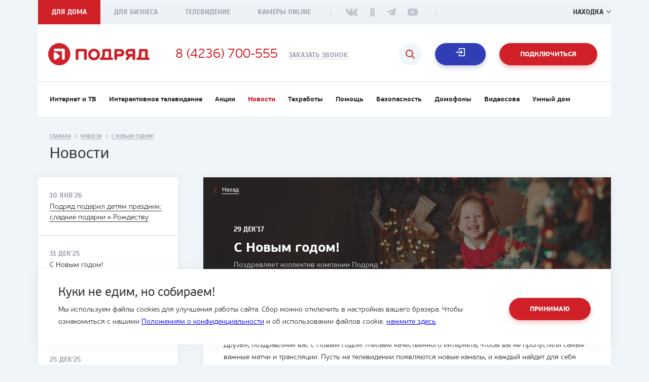

--- FILE ---
content_type: text/html; charset=UTF-8
request_url: https://podryad.tv/nahodka/news/s-novym-godom
body_size: 11214
content:
<!DOCTYPE html>
<html prefix="og: http://ogp.me/ns#" lang="ru">
<head>
    <meta charset="UTF-8">
    <meta http-equiv="X-UA-Compatible" content="IE=edge">
    <meta name="viewport" content="width=device-width, initial-scale=1">
    <meta name="yandex-verification" content="da44396e2a1bf161" />
    <meta name="yandex-verification" content="60c38b71d068ffea" />
    <meta name="google-site-verification" content="YUmTExPryQwz18DOEqIqXbKU5sacsBMcdZuO8rZJd2I" />
        
    



    
<title>С Новым годом!</title>
<meta name="title" content="С Новым годом!"/>

<meta name="keywords" content=""/>



<meta property="og:site_name" content="Интернет-провайдер Подряд"/>
<meta property="og:title" content="С Новым годом!"/>
<meta property="og:url" content="https://podryad.tv/nahodka/news/s-novym-godom"/>
<meta property="og:type" content="article"/>
<meta property="og:locale" content="ru_RU"/>
<meta property="og:description" content="Поздравляет коллектив компании Подряд"/>

    <link rel="image_src" href="https://podryad.tv/uploads/article/5ae/272a6-1513916902.jpeg">
    <meta property="og:image" content="https://podryad.tv/uploads/article/5ae/272a6-1513916902.jpeg" />
    <meta property="og:image:width" content="1200" />
    <meta property="og:image:height" content="630" />
    <meta name="twitter:image" content="https://podryad.tv/uploads/article/5ae/272a6-1513916902.jpeg" />
    <meta property="vk:image" content="https://podryad.tv/uploads/article/5ae/272a6-1513916902.jpeg" />

<meta name="twitter:card" content="summary_large_image">
<meta name="twitter:title" content="С Новым годом!">
<meta name="twitter:description" content="Поздравляет коллектив компании Подряд">
<meta name="twitter:url" content="https://podryad.tv/nahodka/news/s-novym-godom">
<meta name="twitter:domain" content="podryad.tv">

    <link rel="canonical" href="https://podryad.tv/vladivostok/news/s-novym-godom" />


    <meta name="description" content="С Новым годом!. Новости от интернет-провайдера «Подряд» в городе Владивосток☛ Новые телеканалы ☛ Изменения в тарифных планах ☛ Акции для абонентов ✔Поддержка 24/7 ✔Доступные цены ☏ 8 (423) 2-300-500">

    <script type="application/ld+json">
{
	"@context": "http://schema.org/",
	"@type": "NewsArticle",
	"mainEntityOfPage": {
		"@type": "WebPage",
		"@id": "https://podryad.tv/vladivostok/news/s-novym-godom"
	},
    "headline": "С Новым годом!",
    "description": "<p>Поздравляет коллектив компании Подряд</p>",
	"image": "https://podryad.tv/uploads/article/5ae/272a6-1513916902_1170x400.jpeg",
	"datePublished": "2017-12-29T12:09:01+10:00",
	"dateModified": "2017-12-29T12:09:01+10:00",
	"author": {
		"@type": "Organization",
        "url" : "https://podryad.tv",
		"name": "Подряд"
	},
	"publisher": {
		"@type": "Organization",
		"name": "Подряд"
		}
   }
</script>
    <link rel="apple-touch-icon" sizes="57x57" href="/favicon/apple-icon-57x57.png">
    <link rel="apple-touch-icon" sizes="60x60" href="/favicon/apple-icon-60x60.png">
    <link rel="apple-touch-icon" sizes="72x72" href="/favicon/apple-icon-72x72.png">
    <link rel="apple-touch-icon" sizes="76x76" href="/favicon/apple-icon-76x76.png">
    <link rel="apple-touch-icon" sizes="114x114" href="/favicon/apple-icon-114x114.png">
    <link rel="apple-touch-icon" sizes="120x120" href="/favicon/apple-icon-120x120.png">
    <link rel="apple-touch-icon" sizes="144x144" href="/favicon/apple-icon-144x144.png">
    <link rel="apple-touch-icon" sizes="152x152" href="/favicon/apple-icon-152x152.png">
    <link rel="apple-touch-icon" sizes="180x180" href="/favicon/apple-icon-180x180.png">
    <link rel="icon" type="image/png" sizes="192x192" href="/favicon/android-icon-192x192.png">
    <link rel="icon" type="image/png" sizes="32x32" href="/favicon/favicon-32x32.png">
    <link rel="icon" type="image/png" sizes="96x96" href="/favicon/favicon-96x96.png">
    <link rel="icon" type="image/png" sizes="16x16" href="/favicon/favicon-16x16.png">
    <link rel="manifest" href="/favicon/manifest.json">
    <meta name="msapplication-TileColor" content="#ffffff">
    <meta name="msapplication-TileImage" content="/favicon/ms-icon-144x144.png">
    <meta name="theme-color" content="#d02129">
    <link rel="stylesheet" href="/css/style-dd6653c7d9.css" media="all">
    <script src='https://www.google.com/recaptcha/api.js' async defer></script>
    <!-- Google Tag Manager -->
    <script>(function(w,d,s,l,i){w[l]=w[l]||[];w[l].push({'gtm.start': new Date().getTime(),event:'gtm.js'});var f=d.getElementsByTagName(s)[0], j=d.createElement(s),dl=l!='dataLayer'?'&l='+l:'';j.async=true;j.src= 'https://www.googletagmanager.com/gtm.js?id='+i+dl;f.parentNode.insertBefore(j,f);})(window,document,'script','dataLayer','GTM-MCNNC6N');</script>
    <!-- End Google Tag Manager -->
    <script type="text/javascript">
        (function (m, e, t, r, i, k, a) {
          m[i] =
            m[i] ||
            function () {
              (m[i].a = m[i].a || []).push(arguments);
            };
          m[i].l = 1 * new Date();
          for (var j = 0; j < document.scripts.length; j++) {
            if (document.scripts[j].src === r) return;
          }
          (k = e.createElement(t)),
            (a = e.getElementsByTagName(t)[0]),
            (k.async = 1),
            (k.src = r),
            a.parentNode.insertBefore(k, a);
        })(
          window,
          document,
          "script",
          "https://mc.yandex.ru/metrika/tag.js",
          "ym"
        );

        ym(12345678, "init", {
          clickmap: true,
          trackLinks: true,
          accurateTrackBounce: true,
          webvisor: true,
        });
      
    </script>
     
        <!-- Top.Mail.Ru counter -->
        <!-- /Top.Mail.Ru counter -->
</head>
<body>
<!-- Google Tag Manager (noscript) -->
<noscript><iframe src="https://www.googletagmanager.com/ns.html?id=GTM-MCNNC6N" height="0" width="0" style="display:none;visibility:hidden"></iframe></noscript>
<!-- End Google Tag Manager (noscript) -->
    <div class="page-wrapper ">
    <header class="header">
	<div class="container">
		<div class="header__top-panel">
			<div class="header__top-panel__nav">
				<ul>
					<li  class="active" >
						<a  href="https://podryad.tv/nahodka" >Для дома</a>
					</li>
					<li >
						<a  href="https://podryad.tv/nahodka/business" >Для бизнеса</a>
					</li>
					<li >
						<a  href="https://podryad.tv/tv-online" >Телевидение</a>
					</li>
										<li>
						<a  href="https://podryad.tv/nahodka/cameras" >Камеры Online</a>
					</li>
				</ul>
			</div>
			<div class="header__top-panel__socials">
				<ul>
																		<li>
								<a href="https://vk.com/podryad_tv" class="vk" target="_blank"></a>
							</li>
																								<li>
								<a href="https://ok.ru/podryadtv" class="ok" target="_blank"></a>
							</li>
																								<li>
								<a href="https://t.me/PodryadTvBot" class="tl" target="_blank"></a>
							</li>
																								<li>
								<a href="https://www.youtube.com/channel/UC2SDZIWmqAfCdiQIJTYAkVA" class="yt" target="_blank"></a>
							</li>
															</ul>
			</div>
			<div class="header__top-panel__city">
				<span class="header__top-panel__city__title">Ваш город:</span>
				<a href="#" class="header__top-panel__city__button">Находка</a>
			</div>
			<div class="header__top-panel__phone">
				<a href="tel:84236700555">8 (4236) 700-555</a>
			</div>
		</div>
		<div class="header__content">
			<a  href="https://podryad.tv/nahodka"  class="header__content__logo"></a>
			<a  href="tel:84236700555"  class="header__content__phone">
				8 (4236) 700-555
			</a>
			<a href="#call-order" class="header__content__order-button">Заказать звонок</a>
			<a href="#" class="header__content__menu"></a>
							<a href="#connect" class="header__content__personal-area js-header-connect-button button button_red">Подключиться</a>
						<a href="https://issa.podryad.tv/login" class="header__content__personal-area button button_blue js-lk" target="_blank">Личный кабинет</a>
			<a href="https://pay.podryad.tv" class="header__content__personal-area button button_red button_pay-link-header" target="_blank">Оплатить</a>
			<button class="btn__search js-header-connect-search"></button>
		</div>
					<div class="header__nav">
				<ul itemscope itemtype="http://schema.org/SiteNavigationElement">
					<li>
						<a itemprop="url"  href="https://podryad.tv/nahodka/tariffs" >Интернет и ТВ</a>
					</li>
					<li>
						<a itemprop="url"  href="https://podryad.tv/iptv" >Интерактивное телевидение</a>
					</li>
					<li>
						<a itemprop="url"  href="https://podryad.tv/nahodka/promos ">Акции</a>
					</li>
					<li>
						<a itemprop="url"  class="active" >Новости</a>
					</li>
					<li>
						<a itemprop="url"  href="https://podryad.tv/nahodka/maintenance" >Техработы</a>
					</li>
					<li>
						<a itemprop="url"  href="https://podryad.tv/support" >Помощь</a>
					</li>
					<li>
						<a itemprop="url"  href="https://podryad.tv/security" >Безопасность</a>
					</li>
					<li>
						<a itemprop="url"  href="https://podryad.tv/doorphones" >Домофоны</a>
					</li>
					<li>
						<a itemprop="url"  href="https://podryad.tv/video_monitoring" >Видеосова</a>
					</li>
					<li>
						<a itemprop="url"  href="https://podryad.tv/smart_home" >Умный дом</a>
					</li>
				</ul>
			</div>
			</div>
</header>
<div class="header-fixed">
	<div class="container">
		<div class="header-fixed__content">
			<a href="https://podryad.tv/nahodka" class="header-fixed__content__logo"></a>

							<div class="header-fixed__nav">
					<ul itemscope itemtype="http://schema.org/SiteNavigationElement">
						<li>
							<a itemprop="url"  href="https://podryad.tv/nahodka/tariffs">Интернет и ТВ</a>
						</li>
						<li>
							<a itemprop="url"  href="https://podryad.tv/iptv">Интерактивное телевидение</a>
						</li>
												<li>
							<a itemprop="url"  href="https://podryad.tv/nahodka/promos">Акции</a>
						</li>
						<li>
							<a itemprop="url"  class="active"  href="https://podryad.tv/nahodka/news">Новости</a>
						</li>
						<li>
							<a itemprop="url"  href="https://podryad.tv/nahodka/maintenance">Техработы</a>
						</li>
						<li>
							<a itemprop="url"  href="https://podryad.tv/support">Поддержка</a>
						</li>
					</ul>
				</div>
						<div class="header-fixed__content__right">
				<div class="header-fixed__content__phone-container">
					<a href="tel:84236700555" class="header-fixed__content__phone">8 (4236) 700-555</a>
					<a href="#call-order" class="header-fixed__content__order-button">Заказать звонок</a>
				</div>
				<a href="https://issa.podryad.tv/login" class="header-fixed__content__personal-area button button_blue">Личный кабинет</a>
			</div>
		</div>
	</div>
</div>
<div class="cookies">
	<div class="cookies__container container">
		<div class="cookies__info">
			<div class="cookies__title">Куки не едим, но собираем!</div>
			<div
				class="cookies__text">
				
				Мы используем файлы cookies для улучшения работы сайта. Сбор можно отключить в настройках вашего бразера. Чтобы ознакомиться с нашими <a href="/politika">Положениям о конфиденциальности</a> и об использовании файлов cookie. <a href="/page/politika-obrabotki-failov-cookie">нажмите здесь</a>
			</div>
		</div>
		<div class="cookies__actions">
										<button type="button" class="button button_red cookies__button_accept">Принимаю
			</button>
		</div>
	</div>
</div>

        <div class="news-page">
        <div class="breadcrumbs">
            <ol class="container" itemscope itemtype="https://schema.org/BreadcrumbList">
                    <li itemprop="itemListElement" itemscope itemtype="https://schema.org/ListItem">
                        <a href="https://podryad.tv/nahodka"itemprop="item" title="Главная">
                            <span itemprop="name">Главная</span>
                        </a><i></i>
                        <meta itemprop="position" content="1"/>
                    </li>
                    <li itemprop="itemListElement" itemscope itemtype="https://schema.org/ListItem">
                        <a href="https://podryad.tv/nahodka/news"itemprop="item" title="Новости">
                            <span itemprop="name">Новости</span>
                        </a><i></i>
                        <meta itemprop="position" content="2"/>
                    </li>
                    <li itemprop="itemListElement" itemscope itemtype="https://schema.org/ListItem">
                        <a itemprop="item" title="С Новым годом!">
                            <span itemprop="name">С Новым годом!</span>
                        </a>
                        <meta itemprop="position" content="3"/>
                    </li>
             </ol>
        </div>
        <div class="page-title">
            <div class="container">
                <span>Новости</span>
            </div>
        </div>
        <div class="news-page__container">
            <div class="container">
                <div class="sidebar">
                    <div class="sidebar__news">
                                                    <div class="sidebar__news__item ">
                                <div class="sidebar__news__item__date">
                                    <span>10 янв&#039;26</span>
                                </div>
                                <div class="sidebar__news__item__title">
                                    <a href="https://podryad.tv/nahodka/news/podriad-podaril-detiam-prazdnik-sladkie-podarki-k-rozhdestvu">Подряд подарил детям праздник: сладкие подарки к Рождеству</a>
                                </div>
                            </div>
                                                    <div class="sidebar__news__item ">
                                <div class="sidebar__news__item__date">
                                    <span>31 дек&#039;25</span>
                                </div>
                                <div class="sidebar__news__item__title">
                                    <a href="https://podryad.tv/nahodka/news/s-novym-godom-2">С Новым годом!</a>
                                </div>
                            </div>
                                                    <div class="sidebar__news__item ">
                                <div class="sidebar__news__item__date">
                                    <span>29 дек&#039;25</span>
                                </div>
                                <div class="sidebar__news__item__title">
                                    <a href="https://podryad.tv/nahodka/news/dobavili-tri-novykh-kanala-v-tsifrovoe-tv">Добавили три новых канала в цифровое ТВ</a>
                                </div>
                            </div>
                                                    <div class="sidebar__news__item ">
                                <div class="sidebar__news__item__date">
                                    <span>25 дек&#039;25</span>
                                </div>
                                <div class="sidebar__news__item__title">
                                    <a href="https://podryad.tv/nahodka/news/osnastili-kraevuiu-bolnitsu-sistemoi-videonabliudeniia">Оснастили краевую больницу системой видеонаблюдения</a>
                                </div>
                            </div>
                                                    <div class="sidebar__news__item ">
                                <div class="sidebar__news__item__date">
                                    <span>18 дек&#039;25</span>
                                </div>
                                <div class="sidebar__news__item__title">
                                    <a href="https://podryad.tv/nahodka/news/konkurs">Конкурс</a>
                                </div>
                            </div>
                                            </div>
                </div>
                <div class="page__container__content" itemscope itemtype="https://schema.org/Article">
                    <link itemprop="mainEntityOfPage" href="https://example.ru/" />
                    <link itemprop="image" href="/uploads/article/5ae/272a6-1513916902_1170x400.jpeg">
                    <meta itemprop="headline name" content="С Новым годом!">
                    <meta itemprop="description" content="<p>Поздравляет коллектив компании Подряд</p>">
                    <meta itemprop="author" content="Подряд">
                    <meta itemprop="datePublished" datetime="2017-12-29" content="2017-12-29">
                    <div class="news-page__social-projects article-page">
                        <div class="article-page__top" style="background-image: url(/uploads/article/5ae/272a6-1513916902_1170x400.jpeg);">
                            <div class="article-page__top__content">
                                <div class="article-page__top__content__container">
                                    <a href="https://podryad.tv/nahodka/news" class="article-page__top__back"><span>Назад</span></a>
                                    <span class="article-page__top__date">29 дек&#039;17</span>
                                    <div class="article-page__top__title">
                                        <h1>С Новым годом!</h1>
                                    </div>
                                    <div class="article-page__top__text">
                                        <p>Поздравляет коллектив компании Подряд</p>
                                    </div>
                                </div>
                            </div>
                        </div>
                        <div class="article-page__content" itemprop="articleBody">
                            <p>Друзья, поздравляем вас с Новым годом. Желаем качественного интернета, чтобы вы не пропустили&nbsp;самые важные матчи&nbsp;и трансляции.&nbsp;Пусть на телевидении&nbsp;появляются новые каналы, и каждый найдет для себя что-то по вкусу. А мы, в свою очередь, будем стараться избежать неполадок и обеспечить своих абонентов качественными&nbsp;услугами.&nbsp;</p>

<p>&nbsp;</p>

<p>Пусть будущий год будет успешным во всех начинаниях. Ваш Подряд.&nbsp;</p>
                                                        <div class="article-page--bottom">
                                                                                            </div>
                        </div>
                    </div>
                    <div class="news-menu">
                                                    <div class="news-menu__item">
                                <div class="news-menu__item__date">
                                    <span>10 янв&#039;26</span>
                                </div>
                                <div class="news-menu__item__title">
                                    <a href="https://podryad.tv/nahodka/news/podriad-podaril-detiam-prazdnik-sladkie-podarki-k-rozhdestvu">Подряд подарил детям праздник: сладкие подарки к Рождеству</a>
                                </div>
                            </div>
                                                    <div class="news-menu__item">
                                <div class="news-menu__item__date">
                                    <span>31 дек&#039;25</span>
                                </div>
                                <div class="news-menu__item__title">
                                    <a href="https://podryad.tv/nahodka/news/s-novym-godom-2">С Новым годом!</a>
                                </div>
                            </div>
                                                    <div class="news-menu__item">
                                <div class="news-menu__item__date">
                                    <span>29 дек&#039;25</span>
                                </div>
                                <div class="news-menu__item__title">
                                    <a href="https://podryad.tv/nahodka/news/dobavili-tri-novykh-kanala-v-tsifrovoe-tv">Добавили три новых канала в цифровое ТВ</a>
                                </div>
                            </div>
                                                    <div class="news-menu__item">
                                <div class="news-menu__item__date">
                                    <span>25 дек&#039;25</span>
                                </div>
                                <div class="news-menu__item__title">
                                    <a href="https://podryad.tv/nahodka/news/osnastili-kraevuiu-bolnitsu-sistemoi-videonabliudeniia">Оснастили краевую больницу системой видеонаблюдения</a>
                                </div>
                            </div>
                                                    <div class="news-menu__item">
                                <div class="news-menu__item__date">
                                    <span>18 дек&#039;25</span>
                                </div>
                                <div class="news-menu__item__title">
                                    <a href="https://podryad.tv/nahodka/news/konkurs">Конкурс</a>
                                </div>
                            </div>
                                            </div>
                </div>
            </div>
        </div>
    </div>
    <div class="full-site__circle"></div>
<div class="full-site">
    <a href="#" class="full-site__close"></a>
    <div class="full-site__content">
        <ul class="full-site__menu">
            <li>
                <a href="https://issa.podryad.tv/login" class="full-site__menu__personal-area"  target="_blank">Вход в личный кабинет</a>
            </li>
            <li class="full-site__menu__nested  active ">
                <a href="#">Для дома</a>
                <ul itemscope itemtype="http://schema.org/SiteNavigationElement" class="full-site__menu__nested__list"  style="display: block;" >
                    <li><a itemprop="url"  href="https://podryad.tv/nahodka/tariffs">Интернет и ТВ</a></li>
                    <li><a itemprop="url"  href="https://podryad.tv/iptv">Интерактивное телевидение</a></li>
                                        <li><a itemprop="url"  href="https://podryad.tv/nahodka/promos">Акции</a></li>
                    <li><a itemprop="url"  class="active"  href="https://podryad.tv/nahodka/news">Новости</a></li>
                    <li><a itemprop="url"  href="https://podryad.tv/nahodka/maintenance">Техработы</a></li>
                    <li><a itemprop="url"   href="https://podryad.tv/support">Поддержка</a></li>
                </ul>
            </li>
            <li>
                <a  href="https://podryad.tv/nahodka/business">Для бизнеса</a>
            </li>
            <li class="full-site__menu__nested ">
                <a href="#">Телеканалы</a>
                <ul itemscope itemtype="http://schema.org/SiteNavigationElement" class="full-site__menu__nested__list" >
                                        <li><a itemprop="url" href="https://podryad.tv/tv-online/program">Телепрограмма</a></li>
                    <li><a itemprop="url"   href="https://podryad.tv/nahodka/tv-online/channels">Список каналов</a></li>
                </ul>
            </li>
                        <li>
                <a href="https://podryad.tv/nahodka/cameras" target="_blank">Камеры online</a>
            </li>
            <li>
                <a href="https://podryad.tv/doorphones" target="_blank">Домофоны</a>
            </li>
            <li>
                <a href="https://podryad.tv/security" target="_blank">Безопасность</a>
            </li>
            <li>
                <a href="https://podryad.tv/air_conditioner" target="_blank">Кондиционеры</a>
            </li>
            <li>
                <a href="https://podryad.tv/smart_home" target="_blank">Умный дом</a>
            </li>
            <li class="full-site__menu__nested ">
                <a href="#">Почему подряд?</a>
                <ul itemscope itemtype="http://schema.org/SiteNavigationElement" class="full-site__menu__nested__list" >
                    <li><a itemprop="url"  href="https://podryad.tv/about">О компании</a></li>
                    <li><a itemprop="url"  href="https://podryad.tv/documents">Документы</a></li>
                    <li><a itemprop="url"  href="https://podryad.tv/social-projects">Социальные проекты</a></li>
                    <li><a itemprop="url"  href="https://podryad.tv/nahodka/vacancy">Вакансии</a></li>
                    <li><a itemprop="url"  href="https://podryad.tv/politika">Политика конфиденциальности</a></li>
                </ul>
            </li>
            <li class="full-site__menu__nested ">
                <a href="#">Подключение</a>
                <ul itemscope itemtype="http://schema.org/SiteNavigationElement" class="full-site__menu__nested__list" >
                    <li><a itemprop="url"  href="https://podryad.tv/nahodka/tariffs">Интернет и ТВ</a></li>
                    <li><a itemprop="url"  href="https://podryad.tv/iptv">Интерактивное телевидение</a></li>
                                        <li><a itemprop="url"  href="https://podryad.tv/nahodka/promos">Акции</a></li>
                </ul>
            </li>
            <li class="full-site__menu__nested ">
                <a href="#">Связаться</a>
                <ul itemscope itemtype="http://schema.org/SiteNavigationElement" class="full-site__menu__nested__list" >
                    <li><a itemprop="url"  href="https://podryad.tv/nahodka/offices">Офисы продаж</a></li>
                    <li><a itemprop="url"  href="https://podryad.tv/support-message">Служба поддержки</a></li>
                    <li><a itemprop="url"  href="https://podryad.tv/master-feedback">Оценка мастеров</a></li>
                    <li><a itemprop="url"  href="https://podryad.tv/director-message">Написать директору</a></li>
                </ul>
            </li>
        </ul>
        <div class="full-site__contacts">
            <a href="tel:84236700555" class="full-site__contacts__phone">8 (4236) 700-555</a>
            <a href="#call-order" class="full-site__contacts__call-order">Заказать звонок</a>
        </div>
    </div>
</div>    <div class="push"></div>
<footer class="footer">
    <div class="container" itemscope itemtype="http://schema.org/SiteNavigationElement">
        <div class="footer__logo-copyright">
            <a itemprop="url" href="https://podryad.tv/nahodka" class="footer__logo"></a>
            <span class="footer__copyright">&copy; Подряд, 1997-2026</span>
            <span class="footer__madeby">Разработка сайта - <a href="http://housevl.ru" target="_blank">студия House</a></span>
        </div>
        <a href="#" class="footer__menu button button_red">Весь сайт</a>
        <div class="footer__nav">
            <ul class="footer__nav__col">
                <li class="footer__nav__title"><span>Почему подряд?</span></li>
                <li><a itemprop="url" href="https://podryad.tv/about">О компании</a></li>
                <li><a itemprop="url" href="https://podryad.tv/documents">Документы</a></li>
                <li><a itemprop="url" href="https://podryad.tv/social-projects">Социальные проекты</a></li>
                <li><a itemprop="url" href="https://podryad.tv/nahodka/vacancy">Вакансии</a></li>
                <li><a itemprop="url" href="https://podryad.tv/politika">Политика конфиденциальности</a></li>
                <li><a itemprop="url" href="https://podryad.tv/page/polzovatelskoe-soglashenie">Пользовательское соглашение</a></li>
                <li><a itemprop="url" href="https://podryad.tv/nahodka/blog">Блог</a></li>
            </ul>
            <ul class="footer__nav__col">
                <li class="footer__nav__title"><span>Подключение</span></li>
                <li><a itemprop="url" href="https://podryad.tv/nahodka/tariffs">Интернет и ТВ</a></li>
                <li><a itemprop="url" href="https://podryad.tv/iptv">Интерактивное телевидение</a></li>
                <li><a itemprop="url" href="https://podryad.tv/nahodka/promos">Акции</a></li>
                <li><a itemprop="url" href="https://podryad.tv/nahodka/cameras">Камеры</a></li>
                <li><a itemprop="url" href="https://podryad.tv/doorphones">Домофоны</a></li>
                <li><a itemprop="url" href="https://podryad.tv/air_conditioner">Кондиционеры</a></li>
                <li><a itemprop="url" href="https://podryad.tv/smart_home">Умный дом</a></li>
                            </ul>
            <ul class="footer__nav__col">
                <li class="footer__nav__title"><span>Связаться</span></li>
                <li><a itemprop="url" href="https://podryad.tv/nahodka/offices">Офисы продаж</a></li>
                <li><a itemprop="url" href="https://podryad.tv/support-message">Служба поддержки</a></li>
                <li><a itemprop="url" href="https://podryad.tv/master-feedback">Оценка мастеров</a></li>
                <li><a itemprop="url" href="https://podryad.tv/director-message">Написать директору</a></li>
            </ul>
            <div class="footer__contants">
                <span class="footer__contants__title">Подпишитесь</span>
                <div class="footer__contants__socials">
                    <ul>
                                                                                    <li><a href="https://vk.com/podryad_tv" class="vk" target="_blank"></a></li>
                                                                                                                <li><a href="https://ok.ru/podryadtv" class="ok" target="_blank"></a></li>
                                                                                                                <li><a href="https://t.me/PodryadTvBot" class="tl" target="_blank"></a></li>
                                                                                                                <li><a href="https://www.youtube.com/channel/UC2SDZIWmqAfCdiQIJTYAkVA" class="yt" target="_blank"></a></li>
                                                                        </ul>
                </div>
                <a href="tel:84236700555" class="footer__contants__phone">8 (4236) 700-555</a>
                <span class="footer__contants__madeby">Разработка сайта - <a href="http://housevl.ru" target="_blank">студия House</a></span>
            </div>
        </div>
    </div>
</footer>
</div>
<div class="overlay">
    <div class="overlay__content">
        <div id="orderCall" class="popup">
    <a href="#" class="popup__close"></a>
    <div class="orderCall__container js-form js-form-block">
        <div class="orderCall__left">
            <div class="orderCall__left__title">
                <div class="orderCall__left__title__icon">
                                    </div>
                <span>Вам перезвонить?</span>
            </div>
            <div class="orderCall__left__description">
                <p>Закажите обратный звонок и&nbsp;мы обязательно вам перезвоним.</p>
            </div>
        </div>
        <div class="orderCall__right">
            <div class="orderCall__right__form">
                <form name="call_form" method="post" action="/ajax/call" novalidate="novalidate" class="js-ajax" data-event="Callback">
                <input type="text" id="call_form_name" name="call_form[name]" required="required" class="form_input js-validate-name" placeholder="Ваше имя" />
                <input type="text" id="call_form_phone" name="call_form[phone]" required="required" class="form_input" placeholder="+7" />
                <input type="text" name="content" hidden/>
                <div style="height: 67px;">
                    <div class="popup-form__agreement popup-form__agreement--radio">
                        <label for="connect_form_who_i_0" data-radio-disabled="">
                            <input type="radio" id="connect_form_who_i_0" name="call_form[who_i]" disabled required="required" hidden class="call-service-deriction" value="Являюсь вашим абонентом">
                            <span>Являюсь вашим абонентом</span>
                        </label>
                    </div>
                    <div class="popup-form__agreement popup-form__agreement--radio">
                        <label for="connect_form_who_i_1" data-radio-disabled="">
                            <input type="radio" id="connect_form_who_i_1" name="call_form[who_i]" disabled required="required" hidden class="call-service-deriction" value="Хочу стать вашим абонентом">
                            <span>Хочу стать вашим абонентом</span>
                        </label>
                    </div>
                </div>
                <div class="captcha-container">
                        <div id="call_form_recaptcha" name="call_form[recaptcha]" required="required" data-sitekey="6LcWJDoUAAAAABhGPsIzvtLS3EJlHaPMaAkW4ChA" class="g-recaptcha"></div>
                </div>
                <div class="popup-form__agreement">
                    <label>
                        <input type="checkbox" id="call_form_agree" name="call_form[agree]" required="required" value="1" checked="checked" />
                        <span>Соглашаюсь на обработку <a href="https://podryad.tv/politika" target="_blank">персональных данных</a></span>
                    </label>
                </div>
                <input type="hidden" id="call_form_city" name="call_form[city]" value="Находка" />
                <button class="button button_red">Заказать звонок</button>
                <input type="hidden" id="call_form_content" name="call_form[content]" /><input type="hidden" id="call_form__token" name="call_form[_token]" value="WcUpQjBbWNrJL272RIEBNEIHkTAxO0yysQDEiIMuK9Q" />
    </form>
            </div>
        </div>
    </div>
    <div class="loader js-form-loader"></div>
    <div class="orderCall__container__successful__container js-form-success">
        <div class="orderCall__container__successful">
            <div class="orderCall__container__successful__content">
                <div class="orderCall__container__successful__title">
                    <span>Спасибо за обращение!</span>
                </div>
                <div class="orderCall__container__successful__text">
                    <p>Обратный звонок заказан. Скоро мы с вами свяжемся.&nbsp;</p>
                </div>
            </div>
        </div>
    </div>
</div>
        <div id="callArticle" class="popup">
    <a href="#" class="popup__close"></a>
    <div class="orderCall__container js-form js-form-block">
        <div class="orderCall__left">
            <div class="orderCall__left__title">

                <span>Подключить</span>
            </div>
            <div class="orderCall__left__description">
                <p>Введите свой номер телефона и&nbsp;мы обязательно вам перезвоним.</p>
            </div>
        </div>
        <div class="orderCall__right">
            <div class="orderCall__right__form">
                <form name="call_article_form" method="post" action="/ajax/call/article" novalidate="novalidate" class="js-ajax js-validate" data-event="Callback">
                <input type="text" id="call_article_form_name" name="call_article_form[name]" required="required" class="form_input js-validate-name" placeholder="Ваше имя" />
                <input type="text" id="call_article_form_phone" name="call_article_form[phone]" required="required" class="form_input" placeholder="+7" />
                <div class="captcha-container">
                        <div id="call_article_form_recaptcha" name="call_article_form[recaptcha]" required="required" data-sitekey="6LcWJDoUAAAAABhGPsIzvtLS3EJlHaPMaAkW4ChA" class="g-recaptcha"></div>
                </div>
                <div class="popup-form__agreement">
                    <label>
                        <input type="checkbox" id="call_article_form_agree" name="call_article_form[agree]" required="required" value="1" checked="checked" />
                        <span>Соглашаюсь на обработку <a href="https://podryad.tv/politika" target="_blank">персональных данных</a></span>
                    </label>
                </div>
                <input type="hidden" id="call_article_form_city" name="call_article_form[city]" value="Находка" />
                <button class="button button_red">Подключиться</button>
                <input type="hidden" id="call_article_form__token" name="call_article_form[_token]" value="XQVsFQknkSkZFpaH10rRyVz6LRDGtn_IRiPtqJUdces" />
    </form>
            </div>
        </div>
    </div>
    <div class="loader js-form-loader"></div>
    <div class="orderCall__container__successful__container js-form-success">
        <div class="orderCall__container__successful">
            <div class="orderCall__container__successful__content">
                <div class="orderCall__container__successful__title">
                    <span>Спасибо за обращение!</span>
                </div>
                <div class="orderCall__container__successful__text">
                    <p>Обратный звонок заказан. Скоро мы с вами свяжемся.&nbsp;</p>
                </div>
            </div>
        </div>
    </div>
</div>

        <div id="connect" class="popup">
    <a href="#" class="popup__close"></a>
    <div class="connectTariff__container js-form js-form-block">
        <div class="connectTariff__left">
            <div class="connectTariff__left__top">
                <span class="connectTariff__left__top__label js-tariff-label" style="display: none;"></span>
                <div class="connectTariff__left__top__title">
                    <span class="js-tariff-name">Подключиться</span>
                </div>
            </div>
            <div class="connectTariff__left__bottom">
                <div class="connectTariff__left__bottom__text">
                    <p><span style="color:#FFFFFF;">Промо тариф от Подряда!</span></p>

<ul>
	<li><span style="color:#FFFFFF;">Интернет 80 Мбит/с.</span></li>
	<li><span style="color:#FFFFFF;">330 телеканалов (101 HD)</span></li>
	<li><span style="color:#FFFFFF;">Ночное ускорение до 100 Мбит/с</span></li>
	<li><span style="color:#FFFFFF;">Подключение бесплатно</span></li>
</ul>

<p><a href="https://podryad.tv/vladivostok/news/vezde-khorosho-1"><span style="color:#FFFFFF;">Подробнее</span></a></p>
                </div>
            </div>
            <div class="connectTariff__left__info">
                <p></p>
            </div>
        </div>
        <div class="connectTariff__right">
            <div class="connectTariff__right__form">
                <form name="connect_form" method="post" action="/ajax/connect" novalidate="novalidate" class="js-connect js-validate" data-event="RequestConnectInternetTV">
                <input type="text" id="connect_form_name" name="connect_form[name]" required="required" class="form_input js-validate-name" placeholder="Ваше имя" />
                <input type="text" id="connect_form_phone" name="connect_form[phone]" required="required" class="form_input" placeholder="+7" />
                <input type="text" id="connect_form_street" name="connect_form[street]" required="required" class="form_input form_input__street js-validate-street" placeholder="Улица" />
                <input type="text" id="connect_form_house" name="connect_form[house]" required="required" class="form_input form_input__house" placeholder="Дом" />
                <input type="text" id="connect_form_flat" name="connect_form[flat]" required="required" class="form_input form_input__apartments js-validate-apart" placeholder="Квартира" />
                <div class="captcha-container">
                        <div id="connect_form_recaptcha" name="connect_form[recaptcha]" required="required" data-sitekey="6LcWJDoUAAAAABhGPsIzvtLS3EJlHaPMaAkW4ChA" class="g-recaptcha"></div>
                </div>
                <div class="popup-form__agreement">
                    <label>
                        <input type="checkbox" id="connect_form_agree" name="connect_form[agree]" required="required" value="1" checked="checked" />
                        <span>Соглашаюсь на обработку <a href="https://podryad.tv/politika" target="_blank">персональных данных</a></span>
                    </label>
                </div>
                <input type="hidden" id="connect_form_city" name="connect_form[city]" value="Находка" />
                <button type="submit" class="button button_red">Подключиться</button>
                <input type="hidden" id="connect_form__token" name="connect_form[_token]" value="0Vsvvl1g86vpk_5sir4Lx447tM-ihHYLzfvTufzXHVw" />
    </form>
            </div>
        </div>
    </div>
    <div class="loader js-form-loader"></div>
    <div class="connectTariff__container__successful__container js-form-success">
        <div class="connectTariff__container__successful">
            <div class="connectTariff__container__successful__content">
                <div class="connectTariff__container__successful__description">
                    <div class="connectTariff__container__successful__description__title">
                        <span>Спасибо за обращение!</span>
                    </div>
                    <div class="connectTariff__container__successful__description__text">
                        <p>В ближайшее время с вами свяжется менеджер и расскажет о выгодном тарифе в вашем доме.&nbsp;</p>
                    </div>
                </div>
            </div>
        </div>
    </div>
</div>
        <div id="requestSend" class="popup">
    <a href="#" class="popup__close"></a>
    <div class="requestSend__container js-form js-form-block">
        <div class="requestSend__left">
            <div class="requestSend__left__title">
                <div class="requestSend__left__title__icon">
                                    </div>
                <span>Отправить заявку</span>
            </div>
            <div class="requestSend__left__description">
                <p>Отправьте заявку и наши специалисты свяжутся с вами.&nbsp;</p>
            </div>
        </div>
        <div class="requestSend__right">
            <div class="requestSend__right__form">
                <form name="order_form" method="post" action="/ajax/order" novalidate="novalidate" class="js-ajax js-validate" data-event="RequestConnectSlider">
                    <input type="text" id="order_form_name" name="order_form[name]" required="required" class="form_input js-validate" placeholder="Ваше имя" />
                    <input type="text" id="order_form_phone" name="order_form[phone]" required="required" class="form_input" placeholder="+7" />
                    <input type="hidden" id="order_form_city" name="order_form[city]" value="Находка" />
                    <input type="hidden" id="order_form_slide" name="order_form[slide]" />
                    <div class="captcha-container">
                            <div id="order_form_recaptcha" name="order_form[recaptcha]" required="required" data-sitekey="6LcWJDoUAAAAABhGPsIzvtLS3EJlHaPMaAkW4ChA" class="g-recaptcha"></div>
                    </div>
                    <div class="popup-form__agreement">
                        <label>
                            <input type="checkbox" id="order_form_agree" name="order_form[agree]" required="required" value="1" checked="checked" />
                            <span>Соглашаюсь на обработку <a href="https://podryad.tv/politika" target="_blank">персональных данных</a></span>
                        </label>
                    </div>
                    <button type="submit" class="button button_red">Отправить заявку</button>
                <input type="hidden" id="order_form__token" name="order_form[_token]" value="Bn9azZnNyJ8Zwsyz1w35zwDn6kkjz3UpV_JXCHV0z3g" />
    </form>
            </div>
        </div>
    </div>
    <div class="loader js-form-loader"></div>
    <div class="requestSend__container__successful__container js-form-success">
        <div class="requestSend__container__successful">
            <div class="requestSend__container__successful__content">
                <div class="requestSend__container__successful__title">
                    <span>Спасибо за обращение</span>
                </div>
                <div class="requestSend__container__successful__text">
                    <p>Ваша заявка отправлена. Скоро наши специалисты свяжутся с вами.&nbsp;</p>
                </div>
            </div>
        </div>
    </div>
</div>
        <div id="business_connect" class="popup">
    <a href="#" class="popup__close"></a>
    <div class="connectTariff__container js-form js-form-block">
        <div class="connectTariff__left">
            <div class="connectTariff__left__top">
                <span class="connectTariff__left__top__label js-tariff-label" style="display: none;"></span>
                <div class="connectTariff__left__top__title">
                    <span class="js-tariff-name">Подключиться</span>
                </div>
            </div>
            <div class="connectTariff__left__bottom">
                <div class="connectTariff__left__bottom__text">
                    <p>Заполните форму? и мы свяжемся с вами для уточнения деталей подключения.&nbsp;</p>
                </div>
            </div>
            <div class="connectTariff__left__info">
                <p></p>
            </div>
        </div>
        <div class="connectTariff__right">
            <div class="connectTariff__right__form">
                <form name="video_business_form" method="post" action="/ajax/video_business" novalidate="novalidate" class="js-connect js-validate" data-event="RequestConnectInternetTV">
                <input type="text" id="video_business_form_name" name="video_business_form[name]" required="required" class="form_input js-validate-name" placeholder="Ваше имя" />
                <input type="text" id="video_business_form_phone" name="video_business_form[phone]" required="required" class="form_input" placeholder="+7" />
                <input type="text" id="video_business_form_street" name="video_business_form[street]" required="required" class="form_input form_input__street js-validate-street" placeholder="Улица" />
                <input type="text" id="video_business_form_house" name="video_business_form[house]" required="required" class="form_input form_input__house" placeholder="Дом" />
                <input type="text" id="video_business_form_flat" name="video_business_form[flat]" required="required" class="form_input form_input__apartments js-validate-apart" placeholder="Квартира" />
                <div class="captcha-container">
                        <div id="video_business_form_recaptcha" name="video_business_form[recaptcha]" required="required" data-sitekey="6LcWJDoUAAAAABhGPsIzvtLS3EJlHaPMaAkW4ChA" class="g-recaptcha"></div>
                </div>
                <div class="popup-form__agreement">
                    <label>
                        <input type="checkbox" id="video_business_form_agree" name="video_business_form[agree]" required="required" value="1" checked="checked" />
                        <span>Соглашаюсь на обработку <a href="https://podryad.tv/politika" target="_blank">персональных данных</a></span>
                    </label>
                </div>
                <input type="hidden" id="video_business_form_city" name="video_business_form[city]" value="Находка" />
                <button type="submit" class="button button_red">Подключиться</button>
                <input type="hidden" id="video_business_form__token" name="video_business_form[_token]" value="2X9uYeK7pXl2FdatXjI5j9PxJ-0dVTaiJEWVmGhm5aM" />
    </form>
            </div>
        </div>
    </div>
    <div class="loader js-form-loader"></div>
    <div class="connectTariff__container__successful__container js-form-success">
        <div class="connectTariff__container__successful">
            <div class="connectTariff__container__successful__content">
                <div class="connectTariff__container__successful__description">
                    <div class="connectTariff__container__successful__description__title">
                        <span>Спасибо за обращение!</span>
                    </div>
                    <div class="connectTariff__container__successful__description__text">
                        <p>Заявка на подключение отправлена. Наши менеджеры свяжутся с вами для уточнения деталей подключения.&nbsp;</p>
                    </div>
                </div>
            </div>
        </div>
    </div>
</div>
        <div class="select-city-popup popup">
    <a href="#" class="popup__close"></a>
    <div class="select-city-popup__list">
        <ul>
                            <li>
                    <a  href="https://podryad.tv/city/change/artem">Артем</a>
                </li>
                            <li>
                    <a  href="https://podryad.tv/city/change/vladivostok">Владивосток</a>
                </li>
                            <li>
                    <a  href="https://podryad.tv/city/change/volno-nadezdinskoe">Вольно-Надеждинское</a>
                </li>
                            <li>
                    <a  href="https://podryad.tv/city/change/vrangel">Врангель</a>
                </li>
                            <li>
                    <a  href="https://podryad.tv/city/change/zavodskoi">Заводской</a>
                </li>
                            <li>
                    <a  class="active"  href="https://podryad.tv/city/change/nahodka">Находка</a>
                </li>
                            <li>
                    <a  href="https://podryad.tv/city/change/novii">Новый</a>
                </li>
                            <li>
                    <a  href="https://podryad.tv/city/change/slavianka">Славянка</a>
                </li>
                            <li>
                    <a  href="https://podryad.tv/city/change/tavrichanka">Тавричанка</a>
                </li>
                            <li>
                    <a  href="https://podryad.tv/city/change/ussuriisk">Уссурийск</a>
                </li>
                    </ul>
    </div>
</div>
        <div id="orderProduct" class="popup">
    <a href="#" class="popup__close"></a>
    <div class="orderProduct__container js-form js-form-block">
        <div class="orderProduct__left">
            <div class="orderProduct__left__title">
                <span>Оформление заказа</span>
            </div>
            <div class="orderProduct__left__product-name">
                <p></p>
            </div>
            <div class="orderProduct__left__product-price"></div>
            <div class="orderProduct__left__product-description"></div>
            <div class="orderProduct__left__product-notice">
                <p>Заполните форму, и мы свяжемся с вами для уточнения деталей</p>
            </div>
        </div>
        <div class="orderProduct__center">
            <div class="orderProduct__center__form">
                <form name="order_product_form" method="post" action="/ajax/orderproduct" novalidate="novalidate" class="js-ajax-with-captcha js-validate">
                    <input type="text" id="order_product_form_name" name="order_product_form[name]" required="required" class="form_input js-validate-name" placeholder="Ваше имя" />
                    <input type="text" id="order_product_form_phone" name="order_product_form[phone]" required="required" class="form_input" placeholder="+7" />
                    <input type="text" id="order_product_form_email" name="order_product_form[email]" required="required" class="form_input" id="popup-e-mail" placeholder="E-mail" />

                    <input type="hidden" id="order_product_form_city" name="order_product_form[city]" value="Находка" />
                    <div class="captcha-container">
                            <div id="order_product_form_recaptcha" name="order_product_form[recaptcha]" required="required" data-sitekey="6LcWJDoUAAAAABhGPsIzvtLS3EJlHaPMaAkW4ChA" class="g-recaptcha"></div>
                    </div>
                    <div class="popup-form__agreement">
                        <label>
                            <input type="checkbox" id="order_product_form_agree" name="order_product_form[agree]" required="required" value="1" checked="checked" />
                            <span>Соглашаюсь на обработку <a href="https://podryad.tv/politika" target="_blank">персональных данных</a></span>
                        </label>
                    </div>
                    <button type="submit" class="button button_red">Оформить заказ</button>
                <input type="hidden" id="order_product_form_content" name="order_product_form[content]" /><input type="hidden" id="order_product_form__token" name="order_product_form[_token]" value="_d_gmrC86M0nOKEAyP96vM75spbS0oOCg1qgplKKYVA" />
    </form>
                <div class="orderProduct__center__assets">
                    <img class="orderProduct__product" src="#">
                </div>
            </div>
        </div>
    </div>
    <div class="loader js-form-loader"></div>
    <div class="js-form-success orderProduct__container__successful__container">
        <div class="orderProduct__container__successful">
            <div class="orderProduct__container__successful__content">
                <div class="orderProduct__container__successful__title">
                    <span>Спасибо за обращение!</span>
                </div>
                <div class="orderProduct__container__successful__text">
                    <p>Заявка на приобретение товара отправлена. Менеджер&nbsp;свяжется с вами в ближайшее время.</p>
                </div>
            </div>
        </div>
    </div>
</div>
        <div id="popupSearch" class="popup">
    <a href="#" class="popup__close"></a>
    <div class="popupSearch__container">
        <div class="popupSearch__container_header">Что будем искать?</div>
        <form data-city="nahodka" class="popupSearch__container_form" action="https://podryad.tv/nahodka/search?query=" method="get">
            <input type="search" id="popup_input_search" name="query" placeholder="Например, выгодные тарифы">
            <button class="search__result_submit button button_red"><i></i><span>найти</span></button>
        </form>
    </div>
</div>
            </div>
</div>
<script type="text/javascript">
    const allImgsNodes = document.querySelectorAll('img')
    allImgsNodes.forEach(img => {
        img.loading = 'lazy'
    })
</script>
<script type="text/javascript" src="/js/layout-c60eb5da9f.js"></script>
<script type="text/javascript" async defer>
    var CaptchaCallback = function() {
        $('.g-recaptcha').each(function(index, el) {
            grecaptcha.render(el, {'sitekey' : '6LcWJDoUAAAAABhGPsIzvtLS3EJlHaPMaAkW4ChA'});
        });
    };
</script>
    
</body>
</html>


--- FILE ---
content_type: text/html; charset=utf-8
request_url: https://www.google.com/recaptcha/api2/anchor?ar=1&k=6LcWJDoUAAAAABhGPsIzvtLS3EJlHaPMaAkW4ChA&co=aHR0cHM6Ly9wb2RyeWFkLnR2OjQ0Mw..&hl=en&v=PoyoqOPhxBO7pBk68S4YbpHZ&size=normal&anchor-ms=20000&execute-ms=30000&cb=ft9sysphu0hs
body_size: 49362
content:
<!DOCTYPE HTML><html dir="ltr" lang="en"><head><meta http-equiv="Content-Type" content="text/html; charset=UTF-8">
<meta http-equiv="X-UA-Compatible" content="IE=edge">
<title>reCAPTCHA</title>
<style type="text/css">
/* cyrillic-ext */
@font-face {
  font-family: 'Roboto';
  font-style: normal;
  font-weight: 400;
  font-stretch: 100%;
  src: url(//fonts.gstatic.com/s/roboto/v48/KFO7CnqEu92Fr1ME7kSn66aGLdTylUAMa3GUBHMdazTgWw.woff2) format('woff2');
  unicode-range: U+0460-052F, U+1C80-1C8A, U+20B4, U+2DE0-2DFF, U+A640-A69F, U+FE2E-FE2F;
}
/* cyrillic */
@font-face {
  font-family: 'Roboto';
  font-style: normal;
  font-weight: 400;
  font-stretch: 100%;
  src: url(//fonts.gstatic.com/s/roboto/v48/KFO7CnqEu92Fr1ME7kSn66aGLdTylUAMa3iUBHMdazTgWw.woff2) format('woff2');
  unicode-range: U+0301, U+0400-045F, U+0490-0491, U+04B0-04B1, U+2116;
}
/* greek-ext */
@font-face {
  font-family: 'Roboto';
  font-style: normal;
  font-weight: 400;
  font-stretch: 100%;
  src: url(//fonts.gstatic.com/s/roboto/v48/KFO7CnqEu92Fr1ME7kSn66aGLdTylUAMa3CUBHMdazTgWw.woff2) format('woff2');
  unicode-range: U+1F00-1FFF;
}
/* greek */
@font-face {
  font-family: 'Roboto';
  font-style: normal;
  font-weight: 400;
  font-stretch: 100%;
  src: url(//fonts.gstatic.com/s/roboto/v48/KFO7CnqEu92Fr1ME7kSn66aGLdTylUAMa3-UBHMdazTgWw.woff2) format('woff2');
  unicode-range: U+0370-0377, U+037A-037F, U+0384-038A, U+038C, U+038E-03A1, U+03A3-03FF;
}
/* math */
@font-face {
  font-family: 'Roboto';
  font-style: normal;
  font-weight: 400;
  font-stretch: 100%;
  src: url(//fonts.gstatic.com/s/roboto/v48/KFO7CnqEu92Fr1ME7kSn66aGLdTylUAMawCUBHMdazTgWw.woff2) format('woff2');
  unicode-range: U+0302-0303, U+0305, U+0307-0308, U+0310, U+0312, U+0315, U+031A, U+0326-0327, U+032C, U+032F-0330, U+0332-0333, U+0338, U+033A, U+0346, U+034D, U+0391-03A1, U+03A3-03A9, U+03B1-03C9, U+03D1, U+03D5-03D6, U+03F0-03F1, U+03F4-03F5, U+2016-2017, U+2034-2038, U+203C, U+2040, U+2043, U+2047, U+2050, U+2057, U+205F, U+2070-2071, U+2074-208E, U+2090-209C, U+20D0-20DC, U+20E1, U+20E5-20EF, U+2100-2112, U+2114-2115, U+2117-2121, U+2123-214F, U+2190, U+2192, U+2194-21AE, U+21B0-21E5, U+21F1-21F2, U+21F4-2211, U+2213-2214, U+2216-22FF, U+2308-230B, U+2310, U+2319, U+231C-2321, U+2336-237A, U+237C, U+2395, U+239B-23B7, U+23D0, U+23DC-23E1, U+2474-2475, U+25AF, U+25B3, U+25B7, U+25BD, U+25C1, U+25CA, U+25CC, U+25FB, U+266D-266F, U+27C0-27FF, U+2900-2AFF, U+2B0E-2B11, U+2B30-2B4C, U+2BFE, U+3030, U+FF5B, U+FF5D, U+1D400-1D7FF, U+1EE00-1EEFF;
}
/* symbols */
@font-face {
  font-family: 'Roboto';
  font-style: normal;
  font-weight: 400;
  font-stretch: 100%;
  src: url(//fonts.gstatic.com/s/roboto/v48/KFO7CnqEu92Fr1ME7kSn66aGLdTylUAMaxKUBHMdazTgWw.woff2) format('woff2');
  unicode-range: U+0001-000C, U+000E-001F, U+007F-009F, U+20DD-20E0, U+20E2-20E4, U+2150-218F, U+2190, U+2192, U+2194-2199, U+21AF, U+21E6-21F0, U+21F3, U+2218-2219, U+2299, U+22C4-22C6, U+2300-243F, U+2440-244A, U+2460-24FF, U+25A0-27BF, U+2800-28FF, U+2921-2922, U+2981, U+29BF, U+29EB, U+2B00-2BFF, U+4DC0-4DFF, U+FFF9-FFFB, U+10140-1018E, U+10190-1019C, U+101A0, U+101D0-101FD, U+102E0-102FB, U+10E60-10E7E, U+1D2C0-1D2D3, U+1D2E0-1D37F, U+1F000-1F0FF, U+1F100-1F1AD, U+1F1E6-1F1FF, U+1F30D-1F30F, U+1F315, U+1F31C, U+1F31E, U+1F320-1F32C, U+1F336, U+1F378, U+1F37D, U+1F382, U+1F393-1F39F, U+1F3A7-1F3A8, U+1F3AC-1F3AF, U+1F3C2, U+1F3C4-1F3C6, U+1F3CA-1F3CE, U+1F3D4-1F3E0, U+1F3ED, U+1F3F1-1F3F3, U+1F3F5-1F3F7, U+1F408, U+1F415, U+1F41F, U+1F426, U+1F43F, U+1F441-1F442, U+1F444, U+1F446-1F449, U+1F44C-1F44E, U+1F453, U+1F46A, U+1F47D, U+1F4A3, U+1F4B0, U+1F4B3, U+1F4B9, U+1F4BB, U+1F4BF, U+1F4C8-1F4CB, U+1F4D6, U+1F4DA, U+1F4DF, U+1F4E3-1F4E6, U+1F4EA-1F4ED, U+1F4F7, U+1F4F9-1F4FB, U+1F4FD-1F4FE, U+1F503, U+1F507-1F50B, U+1F50D, U+1F512-1F513, U+1F53E-1F54A, U+1F54F-1F5FA, U+1F610, U+1F650-1F67F, U+1F687, U+1F68D, U+1F691, U+1F694, U+1F698, U+1F6AD, U+1F6B2, U+1F6B9-1F6BA, U+1F6BC, U+1F6C6-1F6CF, U+1F6D3-1F6D7, U+1F6E0-1F6EA, U+1F6F0-1F6F3, U+1F6F7-1F6FC, U+1F700-1F7FF, U+1F800-1F80B, U+1F810-1F847, U+1F850-1F859, U+1F860-1F887, U+1F890-1F8AD, U+1F8B0-1F8BB, U+1F8C0-1F8C1, U+1F900-1F90B, U+1F93B, U+1F946, U+1F984, U+1F996, U+1F9E9, U+1FA00-1FA6F, U+1FA70-1FA7C, U+1FA80-1FA89, U+1FA8F-1FAC6, U+1FACE-1FADC, U+1FADF-1FAE9, U+1FAF0-1FAF8, U+1FB00-1FBFF;
}
/* vietnamese */
@font-face {
  font-family: 'Roboto';
  font-style: normal;
  font-weight: 400;
  font-stretch: 100%;
  src: url(//fonts.gstatic.com/s/roboto/v48/KFO7CnqEu92Fr1ME7kSn66aGLdTylUAMa3OUBHMdazTgWw.woff2) format('woff2');
  unicode-range: U+0102-0103, U+0110-0111, U+0128-0129, U+0168-0169, U+01A0-01A1, U+01AF-01B0, U+0300-0301, U+0303-0304, U+0308-0309, U+0323, U+0329, U+1EA0-1EF9, U+20AB;
}
/* latin-ext */
@font-face {
  font-family: 'Roboto';
  font-style: normal;
  font-weight: 400;
  font-stretch: 100%;
  src: url(//fonts.gstatic.com/s/roboto/v48/KFO7CnqEu92Fr1ME7kSn66aGLdTylUAMa3KUBHMdazTgWw.woff2) format('woff2');
  unicode-range: U+0100-02BA, U+02BD-02C5, U+02C7-02CC, U+02CE-02D7, U+02DD-02FF, U+0304, U+0308, U+0329, U+1D00-1DBF, U+1E00-1E9F, U+1EF2-1EFF, U+2020, U+20A0-20AB, U+20AD-20C0, U+2113, U+2C60-2C7F, U+A720-A7FF;
}
/* latin */
@font-face {
  font-family: 'Roboto';
  font-style: normal;
  font-weight: 400;
  font-stretch: 100%;
  src: url(//fonts.gstatic.com/s/roboto/v48/KFO7CnqEu92Fr1ME7kSn66aGLdTylUAMa3yUBHMdazQ.woff2) format('woff2');
  unicode-range: U+0000-00FF, U+0131, U+0152-0153, U+02BB-02BC, U+02C6, U+02DA, U+02DC, U+0304, U+0308, U+0329, U+2000-206F, U+20AC, U+2122, U+2191, U+2193, U+2212, U+2215, U+FEFF, U+FFFD;
}
/* cyrillic-ext */
@font-face {
  font-family: 'Roboto';
  font-style: normal;
  font-weight: 500;
  font-stretch: 100%;
  src: url(//fonts.gstatic.com/s/roboto/v48/KFO7CnqEu92Fr1ME7kSn66aGLdTylUAMa3GUBHMdazTgWw.woff2) format('woff2');
  unicode-range: U+0460-052F, U+1C80-1C8A, U+20B4, U+2DE0-2DFF, U+A640-A69F, U+FE2E-FE2F;
}
/* cyrillic */
@font-face {
  font-family: 'Roboto';
  font-style: normal;
  font-weight: 500;
  font-stretch: 100%;
  src: url(//fonts.gstatic.com/s/roboto/v48/KFO7CnqEu92Fr1ME7kSn66aGLdTylUAMa3iUBHMdazTgWw.woff2) format('woff2');
  unicode-range: U+0301, U+0400-045F, U+0490-0491, U+04B0-04B1, U+2116;
}
/* greek-ext */
@font-face {
  font-family: 'Roboto';
  font-style: normal;
  font-weight: 500;
  font-stretch: 100%;
  src: url(//fonts.gstatic.com/s/roboto/v48/KFO7CnqEu92Fr1ME7kSn66aGLdTylUAMa3CUBHMdazTgWw.woff2) format('woff2');
  unicode-range: U+1F00-1FFF;
}
/* greek */
@font-face {
  font-family: 'Roboto';
  font-style: normal;
  font-weight: 500;
  font-stretch: 100%;
  src: url(//fonts.gstatic.com/s/roboto/v48/KFO7CnqEu92Fr1ME7kSn66aGLdTylUAMa3-UBHMdazTgWw.woff2) format('woff2');
  unicode-range: U+0370-0377, U+037A-037F, U+0384-038A, U+038C, U+038E-03A1, U+03A3-03FF;
}
/* math */
@font-face {
  font-family: 'Roboto';
  font-style: normal;
  font-weight: 500;
  font-stretch: 100%;
  src: url(//fonts.gstatic.com/s/roboto/v48/KFO7CnqEu92Fr1ME7kSn66aGLdTylUAMawCUBHMdazTgWw.woff2) format('woff2');
  unicode-range: U+0302-0303, U+0305, U+0307-0308, U+0310, U+0312, U+0315, U+031A, U+0326-0327, U+032C, U+032F-0330, U+0332-0333, U+0338, U+033A, U+0346, U+034D, U+0391-03A1, U+03A3-03A9, U+03B1-03C9, U+03D1, U+03D5-03D6, U+03F0-03F1, U+03F4-03F5, U+2016-2017, U+2034-2038, U+203C, U+2040, U+2043, U+2047, U+2050, U+2057, U+205F, U+2070-2071, U+2074-208E, U+2090-209C, U+20D0-20DC, U+20E1, U+20E5-20EF, U+2100-2112, U+2114-2115, U+2117-2121, U+2123-214F, U+2190, U+2192, U+2194-21AE, U+21B0-21E5, U+21F1-21F2, U+21F4-2211, U+2213-2214, U+2216-22FF, U+2308-230B, U+2310, U+2319, U+231C-2321, U+2336-237A, U+237C, U+2395, U+239B-23B7, U+23D0, U+23DC-23E1, U+2474-2475, U+25AF, U+25B3, U+25B7, U+25BD, U+25C1, U+25CA, U+25CC, U+25FB, U+266D-266F, U+27C0-27FF, U+2900-2AFF, U+2B0E-2B11, U+2B30-2B4C, U+2BFE, U+3030, U+FF5B, U+FF5D, U+1D400-1D7FF, U+1EE00-1EEFF;
}
/* symbols */
@font-face {
  font-family: 'Roboto';
  font-style: normal;
  font-weight: 500;
  font-stretch: 100%;
  src: url(//fonts.gstatic.com/s/roboto/v48/KFO7CnqEu92Fr1ME7kSn66aGLdTylUAMaxKUBHMdazTgWw.woff2) format('woff2');
  unicode-range: U+0001-000C, U+000E-001F, U+007F-009F, U+20DD-20E0, U+20E2-20E4, U+2150-218F, U+2190, U+2192, U+2194-2199, U+21AF, U+21E6-21F0, U+21F3, U+2218-2219, U+2299, U+22C4-22C6, U+2300-243F, U+2440-244A, U+2460-24FF, U+25A0-27BF, U+2800-28FF, U+2921-2922, U+2981, U+29BF, U+29EB, U+2B00-2BFF, U+4DC0-4DFF, U+FFF9-FFFB, U+10140-1018E, U+10190-1019C, U+101A0, U+101D0-101FD, U+102E0-102FB, U+10E60-10E7E, U+1D2C0-1D2D3, U+1D2E0-1D37F, U+1F000-1F0FF, U+1F100-1F1AD, U+1F1E6-1F1FF, U+1F30D-1F30F, U+1F315, U+1F31C, U+1F31E, U+1F320-1F32C, U+1F336, U+1F378, U+1F37D, U+1F382, U+1F393-1F39F, U+1F3A7-1F3A8, U+1F3AC-1F3AF, U+1F3C2, U+1F3C4-1F3C6, U+1F3CA-1F3CE, U+1F3D4-1F3E0, U+1F3ED, U+1F3F1-1F3F3, U+1F3F5-1F3F7, U+1F408, U+1F415, U+1F41F, U+1F426, U+1F43F, U+1F441-1F442, U+1F444, U+1F446-1F449, U+1F44C-1F44E, U+1F453, U+1F46A, U+1F47D, U+1F4A3, U+1F4B0, U+1F4B3, U+1F4B9, U+1F4BB, U+1F4BF, U+1F4C8-1F4CB, U+1F4D6, U+1F4DA, U+1F4DF, U+1F4E3-1F4E6, U+1F4EA-1F4ED, U+1F4F7, U+1F4F9-1F4FB, U+1F4FD-1F4FE, U+1F503, U+1F507-1F50B, U+1F50D, U+1F512-1F513, U+1F53E-1F54A, U+1F54F-1F5FA, U+1F610, U+1F650-1F67F, U+1F687, U+1F68D, U+1F691, U+1F694, U+1F698, U+1F6AD, U+1F6B2, U+1F6B9-1F6BA, U+1F6BC, U+1F6C6-1F6CF, U+1F6D3-1F6D7, U+1F6E0-1F6EA, U+1F6F0-1F6F3, U+1F6F7-1F6FC, U+1F700-1F7FF, U+1F800-1F80B, U+1F810-1F847, U+1F850-1F859, U+1F860-1F887, U+1F890-1F8AD, U+1F8B0-1F8BB, U+1F8C0-1F8C1, U+1F900-1F90B, U+1F93B, U+1F946, U+1F984, U+1F996, U+1F9E9, U+1FA00-1FA6F, U+1FA70-1FA7C, U+1FA80-1FA89, U+1FA8F-1FAC6, U+1FACE-1FADC, U+1FADF-1FAE9, U+1FAF0-1FAF8, U+1FB00-1FBFF;
}
/* vietnamese */
@font-face {
  font-family: 'Roboto';
  font-style: normal;
  font-weight: 500;
  font-stretch: 100%;
  src: url(//fonts.gstatic.com/s/roboto/v48/KFO7CnqEu92Fr1ME7kSn66aGLdTylUAMa3OUBHMdazTgWw.woff2) format('woff2');
  unicode-range: U+0102-0103, U+0110-0111, U+0128-0129, U+0168-0169, U+01A0-01A1, U+01AF-01B0, U+0300-0301, U+0303-0304, U+0308-0309, U+0323, U+0329, U+1EA0-1EF9, U+20AB;
}
/* latin-ext */
@font-face {
  font-family: 'Roboto';
  font-style: normal;
  font-weight: 500;
  font-stretch: 100%;
  src: url(//fonts.gstatic.com/s/roboto/v48/KFO7CnqEu92Fr1ME7kSn66aGLdTylUAMa3KUBHMdazTgWw.woff2) format('woff2');
  unicode-range: U+0100-02BA, U+02BD-02C5, U+02C7-02CC, U+02CE-02D7, U+02DD-02FF, U+0304, U+0308, U+0329, U+1D00-1DBF, U+1E00-1E9F, U+1EF2-1EFF, U+2020, U+20A0-20AB, U+20AD-20C0, U+2113, U+2C60-2C7F, U+A720-A7FF;
}
/* latin */
@font-face {
  font-family: 'Roboto';
  font-style: normal;
  font-weight: 500;
  font-stretch: 100%;
  src: url(//fonts.gstatic.com/s/roboto/v48/KFO7CnqEu92Fr1ME7kSn66aGLdTylUAMa3yUBHMdazQ.woff2) format('woff2');
  unicode-range: U+0000-00FF, U+0131, U+0152-0153, U+02BB-02BC, U+02C6, U+02DA, U+02DC, U+0304, U+0308, U+0329, U+2000-206F, U+20AC, U+2122, U+2191, U+2193, U+2212, U+2215, U+FEFF, U+FFFD;
}
/* cyrillic-ext */
@font-face {
  font-family: 'Roboto';
  font-style: normal;
  font-weight: 900;
  font-stretch: 100%;
  src: url(//fonts.gstatic.com/s/roboto/v48/KFO7CnqEu92Fr1ME7kSn66aGLdTylUAMa3GUBHMdazTgWw.woff2) format('woff2');
  unicode-range: U+0460-052F, U+1C80-1C8A, U+20B4, U+2DE0-2DFF, U+A640-A69F, U+FE2E-FE2F;
}
/* cyrillic */
@font-face {
  font-family: 'Roboto';
  font-style: normal;
  font-weight: 900;
  font-stretch: 100%;
  src: url(//fonts.gstatic.com/s/roboto/v48/KFO7CnqEu92Fr1ME7kSn66aGLdTylUAMa3iUBHMdazTgWw.woff2) format('woff2');
  unicode-range: U+0301, U+0400-045F, U+0490-0491, U+04B0-04B1, U+2116;
}
/* greek-ext */
@font-face {
  font-family: 'Roboto';
  font-style: normal;
  font-weight: 900;
  font-stretch: 100%;
  src: url(//fonts.gstatic.com/s/roboto/v48/KFO7CnqEu92Fr1ME7kSn66aGLdTylUAMa3CUBHMdazTgWw.woff2) format('woff2');
  unicode-range: U+1F00-1FFF;
}
/* greek */
@font-face {
  font-family: 'Roboto';
  font-style: normal;
  font-weight: 900;
  font-stretch: 100%;
  src: url(//fonts.gstatic.com/s/roboto/v48/KFO7CnqEu92Fr1ME7kSn66aGLdTylUAMa3-UBHMdazTgWw.woff2) format('woff2');
  unicode-range: U+0370-0377, U+037A-037F, U+0384-038A, U+038C, U+038E-03A1, U+03A3-03FF;
}
/* math */
@font-face {
  font-family: 'Roboto';
  font-style: normal;
  font-weight: 900;
  font-stretch: 100%;
  src: url(//fonts.gstatic.com/s/roboto/v48/KFO7CnqEu92Fr1ME7kSn66aGLdTylUAMawCUBHMdazTgWw.woff2) format('woff2');
  unicode-range: U+0302-0303, U+0305, U+0307-0308, U+0310, U+0312, U+0315, U+031A, U+0326-0327, U+032C, U+032F-0330, U+0332-0333, U+0338, U+033A, U+0346, U+034D, U+0391-03A1, U+03A3-03A9, U+03B1-03C9, U+03D1, U+03D5-03D6, U+03F0-03F1, U+03F4-03F5, U+2016-2017, U+2034-2038, U+203C, U+2040, U+2043, U+2047, U+2050, U+2057, U+205F, U+2070-2071, U+2074-208E, U+2090-209C, U+20D0-20DC, U+20E1, U+20E5-20EF, U+2100-2112, U+2114-2115, U+2117-2121, U+2123-214F, U+2190, U+2192, U+2194-21AE, U+21B0-21E5, U+21F1-21F2, U+21F4-2211, U+2213-2214, U+2216-22FF, U+2308-230B, U+2310, U+2319, U+231C-2321, U+2336-237A, U+237C, U+2395, U+239B-23B7, U+23D0, U+23DC-23E1, U+2474-2475, U+25AF, U+25B3, U+25B7, U+25BD, U+25C1, U+25CA, U+25CC, U+25FB, U+266D-266F, U+27C0-27FF, U+2900-2AFF, U+2B0E-2B11, U+2B30-2B4C, U+2BFE, U+3030, U+FF5B, U+FF5D, U+1D400-1D7FF, U+1EE00-1EEFF;
}
/* symbols */
@font-face {
  font-family: 'Roboto';
  font-style: normal;
  font-weight: 900;
  font-stretch: 100%;
  src: url(//fonts.gstatic.com/s/roboto/v48/KFO7CnqEu92Fr1ME7kSn66aGLdTylUAMaxKUBHMdazTgWw.woff2) format('woff2');
  unicode-range: U+0001-000C, U+000E-001F, U+007F-009F, U+20DD-20E0, U+20E2-20E4, U+2150-218F, U+2190, U+2192, U+2194-2199, U+21AF, U+21E6-21F0, U+21F3, U+2218-2219, U+2299, U+22C4-22C6, U+2300-243F, U+2440-244A, U+2460-24FF, U+25A0-27BF, U+2800-28FF, U+2921-2922, U+2981, U+29BF, U+29EB, U+2B00-2BFF, U+4DC0-4DFF, U+FFF9-FFFB, U+10140-1018E, U+10190-1019C, U+101A0, U+101D0-101FD, U+102E0-102FB, U+10E60-10E7E, U+1D2C0-1D2D3, U+1D2E0-1D37F, U+1F000-1F0FF, U+1F100-1F1AD, U+1F1E6-1F1FF, U+1F30D-1F30F, U+1F315, U+1F31C, U+1F31E, U+1F320-1F32C, U+1F336, U+1F378, U+1F37D, U+1F382, U+1F393-1F39F, U+1F3A7-1F3A8, U+1F3AC-1F3AF, U+1F3C2, U+1F3C4-1F3C6, U+1F3CA-1F3CE, U+1F3D4-1F3E0, U+1F3ED, U+1F3F1-1F3F3, U+1F3F5-1F3F7, U+1F408, U+1F415, U+1F41F, U+1F426, U+1F43F, U+1F441-1F442, U+1F444, U+1F446-1F449, U+1F44C-1F44E, U+1F453, U+1F46A, U+1F47D, U+1F4A3, U+1F4B0, U+1F4B3, U+1F4B9, U+1F4BB, U+1F4BF, U+1F4C8-1F4CB, U+1F4D6, U+1F4DA, U+1F4DF, U+1F4E3-1F4E6, U+1F4EA-1F4ED, U+1F4F7, U+1F4F9-1F4FB, U+1F4FD-1F4FE, U+1F503, U+1F507-1F50B, U+1F50D, U+1F512-1F513, U+1F53E-1F54A, U+1F54F-1F5FA, U+1F610, U+1F650-1F67F, U+1F687, U+1F68D, U+1F691, U+1F694, U+1F698, U+1F6AD, U+1F6B2, U+1F6B9-1F6BA, U+1F6BC, U+1F6C6-1F6CF, U+1F6D3-1F6D7, U+1F6E0-1F6EA, U+1F6F0-1F6F3, U+1F6F7-1F6FC, U+1F700-1F7FF, U+1F800-1F80B, U+1F810-1F847, U+1F850-1F859, U+1F860-1F887, U+1F890-1F8AD, U+1F8B0-1F8BB, U+1F8C0-1F8C1, U+1F900-1F90B, U+1F93B, U+1F946, U+1F984, U+1F996, U+1F9E9, U+1FA00-1FA6F, U+1FA70-1FA7C, U+1FA80-1FA89, U+1FA8F-1FAC6, U+1FACE-1FADC, U+1FADF-1FAE9, U+1FAF0-1FAF8, U+1FB00-1FBFF;
}
/* vietnamese */
@font-face {
  font-family: 'Roboto';
  font-style: normal;
  font-weight: 900;
  font-stretch: 100%;
  src: url(//fonts.gstatic.com/s/roboto/v48/KFO7CnqEu92Fr1ME7kSn66aGLdTylUAMa3OUBHMdazTgWw.woff2) format('woff2');
  unicode-range: U+0102-0103, U+0110-0111, U+0128-0129, U+0168-0169, U+01A0-01A1, U+01AF-01B0, U+0300-0301, U+0303-0304, U+0308-0309, U+0323, U+0329, U+1EA0-1EF9, U+20AB;
}
/* latin-ext */
@font-face {
  font-family: 'Roboto';
  font-style: normal;
  font-weight: 900;
  font-stretch: 100%;
  src: url(//fonts.gstatic.com/s/roboto/v48/KFO7CnqEu92Fr1ME7kSn66aGLdTylUAMa3KUBHMdazTgWw.woff2) format('woff2');
  unicode-range: U+0100-02BA, U+02BD-02C5, U+02C7-02CC, U+02CE-02D7, U+02DD-02FF, U+0304, U+0308, U+0329, U+1D00-1DBF, U+1E00-1E9F, U+1EF2-1EFF, U+2020, U+20A0-20AB, U+20AD-20C0, U+2113, U+2C60-2C7F, U+A720-A7FF;
}
/* latin */
@font-face {
  font-family: 'Roboto';
  font-style: normal;
  font-weight: 900;
  font-stretch: 100%;
  src: url(//fonts.gstatic.com/s/roboto/v48/KFO7CnqEu92Fr1ME7kSn66aGLdTylUAMa3yUBHMdazQ.woff2) format('woff2');
  unicode-range: U+0000-00FF, U+0131, U+0152-0153, U+02BB-02BC, U+02C6, U+02DA, U+02DC, U+0304, U+0308, U+0329, U+2000-206F, U+20AC, U+2122, U+2191, U+2193, U+2212, U+2215, U+FEFF, U+FFFD;
}

</style>
<link rel="stylesheet" type="text/css" href="https://www.gstatic.com/recaptcha/releases/PoyoqOPhxBO7pBk68S4YbpHZ/styles__ltr.css">
<script nonce="i5Gs55SQQvPbKd7Upqg1Tg" type="text/javascript">window['__recaptcha_api'] = 'https://www.google.com/recaptcha/api2/';</script>
<script type="text/javascript" src="https://www.gstatic.com/recaptcha/releases/PoyoqOPhxBO7pBk68S4YbpHZ/recaptcha__en.js" nonce="i5Gs55SQQvPbKd7Upqg1Tg">
      
    </script></head>
<body><div id="rc-anchor-alert" class="rc-anchor-alert"></div>
<input type="hidden" id="recaptcha-token" value="[base64]">
<script type="text/javascript" nonce="i5Gs55SQQvPbKd7Upqg1Tg">
      recaptcha.anchor.Main.init("[\x22ainput\x22,[\x22bgdata\x22,\x22\x22,\[base64]/[base64]/bmV3IFpbdF0obVswXSk6Sz09Mj9uZXcgWlt0XShtWzBdLG1bMV0pOks9PTM/bmV3IFpbdF0obVswXSxtWzFdLG1bMl0pOks9PTQ/[base64]/[base64]/[base64]/[base64]/[base64]/[base64]/[base64]/[base64]/[base64]/[base64]/[base64]/[base64]/[base64]/[base64]\\u003d\\u003d\x22,\[base64]\x22,\x22w4tzV8ODRV/CnMKoJk1ZM8OfNHLDrcOGdyLCh8KYw7HDlcOzC8KbLMKLcl94FBXDh8K1NjvCkMKBw6/CtcOcQS7CkC0LBcKvPVzCt8OLw6wwIcKyw5R8A8K4CMKsw7jDi8K+wrDCosOZw7xIYMK5woQiJRUawoTCpMORPgxNTDd3woUlwpByccKqQMKmw592M8KEwqMOw4JlwobCs2IYw7Vqw6kLMU0/wrLCoHdMVMOxw59Ew5obw4Npd8OXw7LDmsKxw5A/acO1I0DDiDfDo8O9wpbDtl/CmFnDl8KDw4jCrzXDqhnDmhvDosKlwrzCi8ONMsKNw6cvGsOgfsKwOsO0O8Kew7M8w7oRw67DsMKqwpBGBcKww6jDhQFwb8Kvw7l6wocZw517w7xUXsKTBsOIF8OtIR40dhV3Qj7Dvg7DjcKZBsO7wpdMYyM7P8OXwo/[base64]/[base64]/[base64]/Dq8KKwqAkYVUDw50nwrkNe8OfLcOJwrTCkxTCkWvCpMKBVCphX8KxwqTCr8OCwqDDq8KVNCwUZSrDlSfDocKtXX81V8Kxd8Obw4zDmsOeFcKkw7YHXcKSwr1LJMOJw6fDhwtSw4/DvsK4TcOhw7ELwrRkw5nCpcO1V8KdwoFFworDmcO+MnzDsX1zw5zCv8OxaHzCtxDCncKqH8OGMwzDrcKmTMOzLCQqwqACA8KpTXERwpYSdilCw583w5pxP8K5M8O/[base64]/DgyPDqkFRTTzDlsONcsK9w6sHw5BfGMK+wpvClRrDkQxrwooZRMO9asKEw5zCo3lswpxRJifDnsKow5HDtWDDqMO2w7Zuw5tOI2fCvFsXbXHCu1vCgcK7GMO/[base64]/CscKwbsOEwoTCvMOiwojCuMOTIx0jO8OPUsK8aVglC0bDsBxWwpscWFXDhsK/[base64]/DmcKSCcK4w6rCnDFVBBrDolbDt8KEw7PDo8Orwr/Cr3QFw7TDtxnCgsK1wq1Pwq7DsAwXT8KdHMKaw5/CjsOZciXCkmF/w5rCm8Ohwo1jw67Dp1vDrcKCcgcVCA8oSxkXccKDw7zCs3R/bsOSw6s+LMKLRnDCg8O+wobCuMONwrpuDFwPK0wdejpObsOAw7IuLgfCo8OiJ8Ofw4wsVFLDvyLCk3DCu8KhwqLDiHFZdmhbw5dfIx7DgyVWwqMYNcKdw4XDsUjCsMOVw79LwpHCk8KRYMKHTW/CisODw73Di8OKUsO4w4DCs8KIw7UywpAdwp5uwofCusO2w5k1wpjDn8K9w7zCrAZVHsOHWMOwbX7DtlEgw7PDsUJ6w6DDgTlOwrI8w57CnS3DiEV+JsK6wrpgNMOePcKTNcKjwo0Bw6vCmy/Cp8OqMkQQAAPDt2nCk2R0wqB2YcO9OklfVcOewpzCqEMDwoJGwrfCugFmw4fDn0M9RzfCqsO8wpM8cMO4w47CqcORwp5pB23Dnn8jFVoTJ8OXC1V0dnbCjMOtZBN3ZlJnw73CjcKgwofDosOLQmEbHsKSw4o/wocbw4bDnsKlNwzDoj50R8Kfbz/ClsKdGT/[base64]/CocOCHwzCkMOXAiYSw7tuw5bCosKwK1PDscK0bjwoZ8KIByHDjx3DpMOKEHDCty88IsKQwr7CjsK5T8OUw4vCuBUQwrZUwro0FSHDlcK6HcO0w6sOYkxhbBdae8OeNjp+ehnDkwFSNBx3wqbCiQ/CtcODw4rDpsOpwo0zDDbDlcK+woA9GRjDnMOeARFwwq8uQkh9McOfw4jDvcKuw59uwq5wWyLCpgNKOMKkwrB4bcKiwqMHwqVyYMKjwq0uEF8lw7puW8K8w4lhwrLCh8KFIlbCucKOQQAIw6cmw4FsWDfCksOGPkTCqTcpDS4edQgLwpxQGRjDui/CrcK2Bht0IsKfF8KgwpBJUinDnlHCpyE5wrI1XmfDlMOUwpTDqA/DlcORIMOrw6M+NmFbKwjDrT1YworDv8OVASLDn8KkKChZPcOYw5/DsMKJw5nCvTjCpcOuJwDChsKPw48ewqHDnRjCoMO9dsOUw6k7IHYhwojCnklsRjfDtSg2ZzUWwrsnw6jDosOdw7QCMz44FBYHwpHDmR/CjDkHG8KZUxrDrcO3M1fDoDbCs8K9UhEkYMOdw6LCnxkPw5zChsOKLMO6w7fCqcOMw7Jew7TDicKGQxTCnkpcw7fDhsKVw4g4WT7ClMO/[base64]/cMOlw6ViwoRVS1LDkXnCnWtmwqRXw7fCg8OvwoHDr8O/OSFdwow5d8KafGUbIC/[base64]/[base64]/DkWtAw7XCn8KFQ8OhcMOHw4jDghnCmU5fw6jDo8KwAivDol94fhjCimQwDiZSWnbCnTVzwp4ewrcYdAtVwptONsKUW8KXN8KQwp/[base64]/[base64]/[base64]/Co08QasO+w5PChcKCIDh6wqwNwoPCiykbO27CmC83wrlBwohhc28/DsOwwqrDuMKMwp1+w7zDtMKNKwPCoMOtwohAwqvCkXTDmMOKPQDCkcKXw5pWw54+wpXCtcKWwqcgw7TCrGXDncOuwq9FMh3DsMK9TXfDjHIaRm/CsMO8B8K8ZMObwoh9CMK3woF9VUYkPRLCs10wHjB4w7F+Vl85fhEFND0fw7U8w7cPwqgWwprClTYFwpMdwrB1b8KUw7c/IMKhDMODw5ZMw41fU1pLwr1lDsKVw4xFw7XDgW1Nw6J1ZcKxfSgbwrLCm8OYaMO2woQjBR8GP8K9Fl/DuxNbwr/DrcOYDXbDgynCocOrXcKvbMK3HcOjwqjCuQ0bwq0Sw6DDuU7Cn8K8TcOGwrLCgsKpwoIIwoBHw6U8NxfCr8K3O8KLGsOMRWfDnFnDusKawpHDsUcKwrZew5PCuMOjwql9wrbCucKBW8O0VMKgOcKca33DgEZiwovDtzhcVyvCmMOFW2R/IcO8IMO8w7dLHkXDn8O8eMOfbmjCkkLCs8K3woHCom5Xw6QHwqViwobCuynCosOCPwB7w7FHwr7DqsOFwqPCrcOcwqMtwp/DjMKCw4vDisKowq7DvUHCiXhVJjU4wonCg8OEw6w8UVoVVEbDjzo8GcOrw4Yaw7jChsKfwq3DgcOWw65Zw6sKFMKqwpc2wpAZfcOrwonCj0TClsOSw7XCssOCEcOUYcORwpYbL8O2WMOVf0HCj8O4w4nCvSnCvMKyw5cOw6/DvMKEw5vCuk5yw7DDmMO5LMKFTcKuLMKDPcKgw6xXwoLCqcODw4/CusOxw5/[base64]/[base64]/wqIQwrHDq8OmwpPDpjQuwokwwqUILMKwQsOoeShOA8Klw6HCjwRBb3DDjcK7d3JXJMKbETkUwqhUdUrDgcONCcKHRyvDgG/Cr1w/CcOYw41Zd1YRJwfCocOURl7DjMOQwrx1fMKDwovDicOPCcOgY8KQw47CkMOKwpLDoTBVw6DCmMKpFcK6VcKGXMKpBEvCi2rDsMOuH8OVOwZdw515wq7CqRXDnDY+W8KTFm3DnEo7w7hvBmDDq3rCs3PCtDzDk8OSw4zCmMOiw4rCnX/DiFHDr8KQwrEFPsOrw4Udw6bDqGgQwocJAxTCrwfDo8OWwp12FX7CnXbDncKwShfDpmgDd38hwooFVMKTw6PCusK0OMKKADJlUVs0wrZvwqXDp8ObDgFPQsK2w6IIw6hfR3MqC2nDgsKQSwsKSQXDg8Oyw7TDmE7DuMOseR9gFAHDr8ObLBbCpsOtwp/DuS7DlAMmU8KDw45Jw6jDpAcmwrfDtwhvK8OGw5x/w6Uaw7Z8FcKtXMKAAsO0ZsK6wr4nw6UGw6c1dMO2EMOnOsOPw6/Cs8KMwoPDpwJxw4DDtlsYAcOrE8K+T8KWB8OzUGlqU8OWwpHDvMOrwojCt8KhT0x4c8KIBl1SwoPDucKhwqbCgcKsAcOySABSFzUpdVZPVMOBVcONwoTCksKRw7gJw5PDqMK9w5h/P8OpbMOLLsOMw5cmw6PCmcOlwrjDt8OTwr8DI1bCiFbDn8O9RH7CncKrw7XCkBrDnxPDgMO4woNyesOUWsKlw7HCuQTDl0pPwo/[base64]/XMO/ScKXYU0ewqQqw5AKwolswrYIwp7CpjLDq8OVJsKbw5tBw4vCn8KCcsKNw6bDvw9+ay/DuCjDhMK3A8KrD8O0Exttw5c/w7jDggcCwovCuk1IVcO3T3vCssOiD8O+fXdaEMOuw6E8w4c3w5bDnRbDvwJ9w5ooZEnCg8Ohw6bDlMKtwoAuXicDw4JLwpLDo8OKw68mwq1hwp3Cgkdnw61Uw5dCw7Vhw4tOw47CrcKcOVjCt1lzwpAsKgQxw53Dn8OUPsOscHrDtsK/ZsKawrrDmsOTD8KLw4nCgMONwrFmw4ENGsKhw5MmwooLBRp4YC1DL8KdOGDDh8K/ccOSasKQw6kqwrdySRkfYcOXw5DDqCIFIMKXw7jCqMKdwpzDhCBvwqrCnVISwqIfw7Rjw5/CvMObwrMRdMKUeXQ0Sz/Cuw5pw5F0DUZMw6zDicKMw5zCkiU6wpbDt8KaJSrCscKjwqbDv8OBwo/Cp1TDp8KXUcO0DMK6wpfCisKbw6XCksKlw5TCj8KIwpRabhUUw5HDq1rCoQpSasKAXsKHwpnCi8OkwpEwwqTCscKow7U8TgdjDCZSwphRw6LDmMOCJsKkFBLDgsOQwrvCg8ODIsOUAsOiJMKWJ8KAIiDCoyPChy/CjQ/ClMO9aArDgEzCiMKTw6E8w4/[base64]/CjxFJccOYLFfCicKhJEPDm8OsNAJfwp1yw6A4U8Kpw7HDt8OLD8KEazEzwq/[base64]/CiQwbHcK1FknDr8OlATXDt8OLbcOiK0ICw4fDvMOgVRHCuMOQU07CilwzwqUWwoFlwrpZwrMLwrc7OUTDvWvCuMOGBCIdEx/CtMK+wo8dHWbCmcOZQTjCsQvDu8KRCMK8J8KhBcOJw7VowrbDs3nChD/DtwV+w4nCq8KmVSdtw5MtNcOmYsO3w5ZON8OXIBFrR3JDwpU3HgbCjCzCscOpaW7Cu8O/wp/Cm8KPKSctwr3CkcOQwo/CjlrCpzUBbSpxDsKUBcOlAcOJfsKuwrwuwr/DlcOddMK7XC3CjzMlwp4SUMOwwqDDksKPwpMMwrdEOFrCtX/Dhg7DoGzCgy9xwppNIWc0FyB/wo0lYsKvw43Ds2HClMKpCE7Di3XDujPCog0LZBFnch0Uw79fCsK+c8OHw5NadmnCrsOZw6PDiRTClsOSUyt/DzvDi8KUwocyw5ggwpPCrE0WT8KAH8KLNCvCslNtwrvDtsOWw4IgwrVdZMOSw6ZGw4p4wq4bS8KTw5nDjcKPPcOdOE/CszBEwpXCjhXDr8KRw68uEMKew6bCuyQfJ3DDpxFdFVLDo2V4w5nCiMOCw6FlTmkxAcOfwpnDhMOLb8KAw5tUwrMwesO8wrpXXcK2EmkgKGxNwpbCv8OMwrTCv8O/MSwCwqkkDcKmbxLCkmbCl8KcwrYoLWk2wrs5w7R5O8OMH8OAw7AOVnw8Xx/DjsO6Y8OJXsKKLMO+wrkQwowPwpzCtsKRw54qDVDCl8KPw70fDUbDhcO+wrPCjMOtw4Y4wpljZwvCuTHCrGbCk8OJw43CnFMxW8Kjw4jDgydjMRnCoiUlwo9NJMKnBXR/ZkbDr0Nnw4lrwoDDmzTDsHczwqBdBlLCtE/CrsOTwr9Zc3nDn8K4wqvCgsOXw5E+HcOSWjHCksO+FAZrw581VxVCT8OAAMKkA2TDvBgSdE/CiFRkw45cO0vDlMOXK8O6w7XDoXDCk8Oyw7jCm8Kpfz0EwrjDmMKMwrR4w7hYO8KDGsOLbcOmw6ZYwoHDiT/Cu8OLMQnCvUHChMK0XjHCgcOma8Kswo/[base64]/c1vCgMK1CGbCiGRSwrMfw5h6wphpLwsWw4vDrMK4ay3DgE8pwqnCt05qUMKgwqXCjcKVw448w554UcOSC0TCvCLDl1I3D8KawpsCw5/Dvjtow61FYcKAw5DCgsOTJwrDokdYwrTCkmlSwr5lRADDoDrCt8OXw4TDmUbCsCjDhy97ccKwwrbCjMKTwrPCrgMiw4bDmsOMamPCu8Kpw7TDqMO4ZRAXwqLCvAoSEXIUw7TDrcO7wqTCl2xjAnfDuxvDpMK7L8KkGFhRw6DDq8K3JsKwwpVBw5Z+w6/[base64]/[base64]/BsOCwqjCkVfChcKbwpvCicOIesK/DSLDlyXCqAXDp8K9wo/Cs8OTw49ywo8Tw5zCqH3CkMKpw7XCp1zDpcO/FWo8w4RJw4hoCsKSwpZIIcKnwrXDtXfDlHXDomsswolRw43Cvk/DuMOSasOywrDCi8OWw7QVKhzDqQBEwqFZwp9Ew5p5w6R3PMKMHh/CkMOBw4nCqcKiQ2dUwpoNRygEw5jDrmTChFU0XcOdCVPDuW7DqMKUwpLDlBcHw4vCicKlw5oGRcOiworDrhPDiFDDrRIcwpXDs0vDu1QSH8OLJsKtw5HDlQjDhnzDpcKuwqBhwqN2HMK8w75cw7c9SMK/wooqX8Obel5hHcObRcOHbwQFw7kpwqPDp8OOwpR5wqjChi3DtERuUQjChx3DkMKiw41ewqPDih7CihIjwrvCmcK4w7bDsyIewojDuF7Co8K+TsKKw5TDhcOfwoPDqlYMwq5ywr/[base64]/Ct8OiVcOgPXA/BMKowp89w4c2ZsOeZsOuLAjDscKvSnUMwr/Cl2RxbMOZw63CnMOQw4/Dt8Kzw79Vw4JPwoNSw6Viw5fCt19lwqd0NVnCtsOfdMOVwqZEw5TDvhl2w6Zxw4bDkFrCtxTCmMKBwpl0LcO4JMKzOBPCpsK2TsKtw7FHw63CmTY9wp0pKUvDkD8+w6AnJBRhdETCr8KXwo3DusORXHVAwrrCjmo/[base64]/HEPDrcOvDMKyYSXDnkM4w7HClsOOMcOMwrjDiiXCqMKuZhTClWNKwqR1w41/[base64]/QMKYwpxhwqTCrH7CslpEQQQGw6TCg8Ouw7JrwqUGw6HDn8OmJC/CscKlwpg/wrsROsOnKRLDr8OxwpXCkMO1wpnCvGQmw7bCnyhlw6VKRiLCj8KydgxRBSY0JsOucsOQJlxWYMK4w5fDg0hVw6gVNHLCklpcw4vCvGPDosKGKSt9w5zCsUJ/w6vCiT5cQlnDhCXCgx3DqMKLwqXDisO2UH/DiFzDr8OIH2lew7/Cg1dywrU/DMKaMsOtADwnwoZfWsKzE2Y/wpE4w4fDocO7H8OCWxnDojrCuVPCsFnDk8ODw7XDucO2wr9gEcOGICh/aVELPxjCkV7CpQrCl0fDk20FDsKzO8KewrXDmCvDrWXDucKrSgfClcK1CMOtwq/DqcO6f8OcFcKiw6MaJEcyw4/Dh3jCrcKiw73CkS/CsybDqSlKw4nCjMOuwoIxUMKPw4/CkTvDhMKTHjzDusO3wpgOXiNzOMKCBBBHw7VUQsO8wqLChMKwc8KDw7DDpMKEwqnCuDRywplZwoMBw53DuMOLQm7DhnjCjsKBXBAkwqxSwo99FsK/bRg8w4fDvsOIw6kgHCw7B8KAHsKmPMKpXDg5w5p5w7V/R8KjZsOrA8OyfMOKw4hvw4fCtsKlw7LDtlNhEcO5w6Qiw43CucKjwo0wwplbC3w7RsO5w6xMw5MMZ3HDgWHDosK2Bx7DkMKVwrjCjTTCmR52bmoZJBTDmV/DjMKQIz0dwrPDt8K7dggkHMOTIk4Iwrdsw5VSOMOKw57CvCQrwpF/[base64]/w6smwrUCB1caw5LDpMKiGMKiZzjCuMOYw47DnsKHw43DvcKYwofCiyHDmcKfwrsiwrnCiMK4V0/[base64]/EABBw6hnWy3Dhn/Cjn9cKB9JwrhOEUhnwpR9BsOfaMKRwovDtXbDr8Kwwq3DnMKawpBTXA3CtmxHwqhZPcO2w4HCnkp9I0jCo8K4bcK1clckw7rCv0/[base64]/[base64]/CgsKXwoo5wq3ClMOywpTDkGnDuQdnIyVqSw1Aw5Z8CsOrwodewoLDhz4tUnXCgHI0wqY8wqlMwrfDgwjCmixEw6zCujgZw5/[base64]/[base64]/Dr8KuYlbChsKKUErCqMKOEzrDqsKITH50XVh1wrfDmTkDwpUrw4c0w51Hw5BxbjXCqDsPD8OhwrfCqMODTsKBSkHDnnxuw5wew4TDt8OwT311w6rDrMKKO1TDr8KBw4fCuE7Dt8OWwroiCMOJwpZXbX/Dv8OTwqLDhGDCki/Dl8OAMXrChMOFbHvDp8Kfw6MQwrfCuwFSwpTCtljDmRHDl8OPw4/DjmAAw4bDpMOawovChWrCsMKBw7vDjMOZW8K5ES4LMMOrR3hbH3oDw7F9w5/DsibDgCDDnMOPSCHDvwnDjcOPV8Kcw4/CvsONw75Rw6LDqlzCglodcGAnw5/DgiTDmsOAw7TDrcKDWMOpwqRMFBYRwoAgLBhSFmAKPcOwaE7DnsKPM1MKwpY3wojDi8KDTMOhd2PDmGhWw6lScUDCqEVAQ8OYwq/Ck1nCulImUsOlbRhowo7DqHoOw7c8VsK+woTDnsOpKMO/w4TCgHTDl1RFw6tJwqjDkcOTwpFhGsKOw7TDnMKQw6oYOsKxEMObLl/CoBPChcKqw5xFbcO6PcKtw6sDJ8Kkw4rClkUIw5/DjgfDozMBPA1+wrwJQMKSw5HDrE7Dl8KMwoTDsFEAIMO/c8K5MF7DsCPCsDIfKAfDp3JXMMOzDS3CoMOswpFSUnzCiWXDhQbDisOoEsKgFsKKwoLDkcOnwrwnIRV3w7XCncKeN8O3DCY7w7Q/w7XDjBYkw6PCmsKswq7Ck8OYw5Q6CHZoG8OWecKyw4nCosKMLg3DgcKKwp43e8Kbw4lEw7kiw4/[base64]/b8OOw4nCvhDDrE7Cu8OSGsKswq/[base64]/wpbClA/CoCvCiC7CucOTwpLCjsK8JcOZw6kbOcKuw4cZwr15b8OOHzXCjTEhwofDq8Kow4fDsWnCoW7ClFNtOsOvesKKMhfDqcOpw45zw4QEAizCnA7Cg8KxwqjCgsKvworDh8KXwpLCr3rClzwtDQPCoi11w6fDvsO1AkkMECpTw6jCt8O/w7EYb8OTTcOKImAcwo/Dj8O0wqjCgMKmZxjCu8Krw55bw7LCt10SBcKUw4JSBUTDlsOOPcKiDFfCujgPVmJZV8ODY8KCwpEJCsOQwrXCpgB8w57CmcOYw7/Dr8KtwrHCqcKSbsKyd8OCw4wud8Kqw4NuPcO9w7LCoMKve8OxwoEHOsK7wpZkwpHCmcKPDMKWWFnDqRombsKHwporwotdw4p1wqN7wqTChxZ5VsO3OMODwos1wqzDrcOzLsKMcjzDg8KVw47CvsKHwoo+AsKpw4HDjzdZMcKtwrB/UkgOV8O4wpdrUTw1wpF5wq81w57Dh8Kow49ww553w5TCgDwMDcKjw7vCtsOWw4TDjVHDgsOzP3d9w7s8N8KEw7ZOLlDCimzCulUbwoLDsTvDu1HCjcKcHcOMwpR3wpfCoH/ClWLDo8KeBC/Dg8OgW8OFw47DhX0xKXDCosOPOV3CoG1fw6bDp8KVSGLDncKZw5M1woA8EcKRAsKof1DCpnzCjToQw7lnY2jCqsKMw5/ChsOlw6DCr8Oxw7oGwoFNwoHCvsK3wr/CgcOUwqIzw73CuUrCj3VYw6nCqcKdw4zDj8Ksw5zDlMKRUXXCkcK3Y1UHK8KrH8KtAhbCrMKIw7lcwo3CnsOIwpfDpyZ4SMKQRsKvwprClcKPCwbCli1Ww4HDqcKcwpnCnMKXwpEdwoAdwrbDkcKXw4jDssKLHsKbfT/Dk8OFEMKCSxnDnsK/CEXCi8OGQzXDgMKhfcOoRsOkwr4gw4gywpNqwo/DoRvChsOpcMKpw7/DlDHDmSIYMAzDs3EfdG/Dhj7CiW7DlA/DhcKlw4VEw7TCrMOmwqgCw6Z4XFEbwqYLD8KzQMOeOsKlwqEkw7ZXw5zCsh/[base64]/NMK5ZFlVw7ssIcO6wofDuSPChcKWchcObjcQw7DCmjBQwqzDvxVdXMKmwrVPSMOUw6TDtVfDlsOZwrTDtVBCLybDscKfMlzDiFhgJz7CncOZwozDg8OwwrLCpzbCvMOAKADCmcKnwpQMw7LDmWBtw7YbHsKjXsK+wrPDucKCZ0Jnw5fDiggIVQF/ZsKUw6FMccOTwoDCiE3DnTNOc8OoOhvCuMOrwr7Dt8KrwrvDhRtfPygBRC9hF8Olw5RVcVbDqsKyO8KXfxrChT7ChRrCuMKjw4PDuzXCr8KAwqLCrsOuMsO4PMOsaH7CqXodUMK5w4jDkcKjwp/DgsK1w7RywqctwoPDoMKXfcK5wrXCtU/Cv8KJUWnDuMOwwpQRHjzCrMOgCsOJGMKVw5/CssK5ahnCug3Co8OFw7x4w4hhw4gnZll9fxItwrHDj0LDuDs5awpewpBxJQ8lB8O8N3sIw7MrDwUNwpAzMcK9e8KcYhXDr2HDssKvwrnDsmHCkcO2PFAKMmXCi8KDw4PCscO7GMOqfMKOw5TCkhjDrMK0NBbCoMKMDsOiwr/Dn8OTXiLCiSvDsyfDpcOfW8KoUcOfQsK3wpoqCMOJwrrCgMOwfhjCkip8wojCkl8Cw5ZUw4rCv8KZw4Ara8OGw47DgEDDkmbDlMKQCml5dcOZw57Dr8K+NTVLw4bClcOIw4ZgPcKvwrTDn2hBwq/[base64]/CqMOCC8Kfw5/Ci0ZLwoLCqsObw6zDscKMwpfChVkaO8OwPVdow5PDqMK6wqfDjcO5wr7DqsKvwrF2w5lYZ8KZw5bChTkpdnIKw48fIcKiwr3DkcOYwqsow6DChsKKdsKTwoPCk8ODFFrDiMK1w7g0w65ywpIEQ3ARw7VUM2h2OcK+aS/Dg1s6JS8gw77DusOsT8OIW8OQw5smw4Y4w43CocO+wpnCtcKIbSjDgVLDlQUdZVbClsOCwq0RZBh4w7TCtHNxwqnCqcKvDsOlwqsUwpZUwopRwpYJwpzDnVPCjFzDjBPDgz3CjQl7HcOdEcOJUk3Dqj/DugEmLcKywoXCg8Ksw5ImcsOrK8Oswr3CnsKYA2fDk8ONwpQbwpJcw57CnMOnQ1fCkcK6K8Olw4nCkMKPw7lXwrdnH3PDlsOEekzCthjCr0prXUV3XsOvw6jCq20UHX3DmsKLPMO8P8OJDRgwTEUrFzbCj3fDj8KFw5LCgMKywrZkw7/DqgTCqRvDohTCo8OXw5/Ct8OywqMSwqYuPyNOblJKw7vDiV3CoyPCjD7CjsKCPT1BBlV0wqZfwopVesKuw7NSR3zCpcKRw4fCqsKcRcO8ccKJwrLCncKiw4XCkCnCj8O/[base64]/DiTEodcKiwpMeXsOHFsOJYsOjUA9yLcKLM8OcdXk7TGllw6lGw6LCkVwXasKvBW0Fwp5fOkbCiyTDqsOSwoADwr/[base64]/w4x+wr3CujhFTcO/woc6MSfDhMOlw57DhcKlwrdmw6LDgls+WsOqw7ZqJRTDjMKoeMOXwpXDksOrTcOZT8Kiw7JMa3Row4rDkiFVesO/w7XDrSkCfsOtwoFSwo1dCGkdw6x5PDI8wptHwr5lTixlwr/DssOSwqBJwoNrUVjDmsKZEVbDkcOSNMKAwobDsHJSRMOkwqwcwqQMw5c3woovBmfDqxrDs8OqDMO2w4o/ZsKKwpHDk8OBwrwaw708YAZJwp7DgsOgWyVTZlDDm8OIw7xmwpdpVSY3w7rCmsO0wrLDvXrCjcORwqEhIcOkZSIgcHxpwpPDmHPCqcK9XMOmw5lUw71iw5hWXiXCh1xsFGZCdGTCni7DusODwoYjwqLCpsKeW8KEw7Yuw5XCkXvDlhnCn3NQU1BLBMOjBFV9wq/CumtoNsOpw65ZWUrDlU9Lwow0w41uMQbDjiU2wofDq8OFwpp7QMOQw6QOKmDDlghtfkZyw6TDscOkSnZvw4rDtsOvw4bCo8OkV8OWw67DucOOwo52w4rDgsKtw54ew53DqMO0wqbDokFMwqvCkErDncKsCRvCqxrDok/[base64]/[base64]/wqPDjsKQJ1rDlS3CoSVCacODw4R0KsOhQFBcw7/DuyBOZMK1BsOGwpzDlcOqSMK3wrDDrhHCpcKWLnVbLj00CUvDvwbCtMKcBsKjWcO8dFzDr2QvbwkLH8Oaw7AUw73DoA0XMFdiNsO8wqBFcT1DTAlHw7pOwq4Hd2dHIMKDw6lqwpsYb3xKCl1CAgfCrMKRH3gLwpfCjMKZJ8KMJmzDgkPCgzcDDSTDgcKCUMK1aMOYwr/DvUTDiQx8w5fCqiPCs8Kkw7BnDMKBwqwQwo0Kw6LDpcO9w6zCkMKjB8K2aVQEGMKOAl8EZcOlw5PDqTDCmcO/[base64]/DosKbw5gewrV6TmZKw5HCpBR2S8K/w6DCnMK+R8Onw6fDq8KrwpIUeFJhG8KuOsKEw58SJsOUYsOwCMOsw6rDr13Cgi7CvcKTwq3CuMKLwqJ4ecOXwo3DkGkAKR/Cvgtnw5E2wo0jwqbCjGnCsMOdwpzDt1JVw7jCnsO2IQLCmsODw4t4wo3CqzNuw7hWwotFw5o/w4nDncOQfcK1w784wrtHRcKZJ8OEWgHDm2XDjMOWVcK7WMKdwrp/[base64]/[base64]/GA9vw716AWxiw57CrTjDvsKuKcOAUgAlVMOIwqbCkSLCpsKcRsKlw7PCpk/[base64]/DqzzDvzzChsKobXMCw6TDsnQNwofCg8OBw5YVwrJvOMK+wooRJMKgw6Yyw7DDgMOjVsKww7TCg8ODasK8U8O5b8OnajDDqw7ChQpPw5TDpRZmMCLDv8O2McKww5BpwpU2TsONwpnDscKQQwvCixNbw4rCrizDgGpzw7dKw5LDiEoKMllkw5/[base64]/CpsOxS8KtwoXCusKNw7nCrVAHCMKpWDHDg8KQw5nCsx/CqS7Ck8OyTsOnUMK/w5EGwoTClBc9AUhSwrpAwpZwfWF6VQUkw4hKwrwOw5/CnwUQJzTDmsKZw4NLw4U/[base64]/alrDtR1Bwq0Fw5vCocOpw4fColjDlcKZEcO/w7nCphg7wpPCkSzDhAA2VAvDtAlrwp1GHcOzwrwtw5R+wpQVw5siwqwSMcKiw4Qyw7HDuicTTy7CscKmWsKlEMOvw49EHsO1QnLCkX1vw6zCoCbDsEZBwqo/[base64]/PyTCnMKbwqoCSMOObMK4aVPDisO4w4ReOnZTXznCjivDtsKJIUTCpAZ2w43CqSfDkAvDksOtDVfDll3CrsOHT3Ydwrl7w5wdY8O7OFdJwr/[base64]/LcO4woggVsOiFhx8wrbCscOzw6IAwok6cDzDr1Mlw7vDocK2wrbDnsKpwqFdAhPCkMKCbVoPwpXDqMKyXS0aAcOAworCpjbCksOdRkQ3wq3CmMK3McK3fk7Cg8ONw6fDgcK/w6/DgFlQw7koBQwOw4NhVxQ8P3PClsK2JTrDs2zDmnPCk8ONAlXDhsKoHjjDh3nCmXABfsOswq/CtDLDgl0+W27Ds2DDucKowro6Im4kaMODfMKQwpbCtsOlDCDDoT7DuMOCNsKPwpDDs8KUIXXCik3DnQUvwrvCs8OsR8OrbTk7TSTCpcO9CcO2GsOEBknCqcOKGMKVZ2zDkinDqsK8Q8OlwotdwrXCucOrw7fDhDYcYV/Dn2lowovClcKga8KiwqfDrhXCi8K5wrTDjsK8OETCk8OTB0Ygw7RpB3zDosKXw63DtsOTaVx+w6Q6w5fDhX9Pw4IsURrCiid/w7zDmVTDvi7Dn8K3BBHDjsOdwoDDtsK1w7ZsY3cWw7MnJ8OpYcO0VkTCtsKTwpLCrsOoGMOxwqM7IcKZwoDCg8KSw7xvF8KkG8KDXzHCocOLwqMCwppEwqPDp2zCjcOOw4vCnRHDs8KDwpDDoMKlCsO/V3FPw4rCglQEXsKOwo3Dq8K8w7LDvcODS8Oyw73DlMKhVMOuwrrCtcOkwrbDl3xKWXMuwpjCpx3Ctic2w4IraC5jwplYY8OVwppywr/DlMKAeMK+GyIbOGHCvcKNczteCcKPw70BeMObw5/[base64]/[base64]/Co3ZIKDHDqiQ2Wnd3wrnCkFvCgsOjwp/DnSlgB8KmPjPDkUrCjFXDqiHDpjHDq8KEw6rCmiZlwo0JAsOYwqzCvETDmcOdNsOgw6TDuDoRQ2DDqMKGwpjDs0VXMH3DkcKtd8K+wrdawq/DpsKLc1rClUbDmCHCvMKKwpDDkHBNaMOnHMOvD8KbwqFIwr7DmA3Dr8OHw5oiCcKBb8KYccK9Q8K9w7h+wr9wwpgxVcOywrrDjMKJw4pLwqDDkMOTw5x8wrI0wqwhw7fDpVN+w4AFwrvDk8KRwp3DpR3Cq17Cqg3DnhzDucO3wobDicKowpZrCxUXIGR/SiTCpQXDvMO0w6jDl8KlT8K3wqxJNzXCm1gtTXjDs11SQsO0bMKLLRzCl3vCsSTCnXLCgTvCgcOWTVYhw7XCqsOfHX7Ct8KrWsOTwrVdw6XDk8KIwrnDssOTw6PDhcO2DsOQeFbDtMK/b1sQw6vDpx7CkcOnJsOpwqgfwqDCh8OLw6YOwoTCpEoJHcOpw5IhDXQYCHVJQWoZcsOpw6xgXxbDpXvCkwoTF3/[base64]/DmzgcwoPCucO9w7DCnMOhLh7Cs8KMwqFkw7rCncORw6vDj0DDi8K8wr3DqAbDtcKmw7jDoEHDvcK0bTPCm8KUwpbDj3zDoBfDuSwxw6hxMsOdLcOrw7bCtUTCqMOpw7sLHsKiwo3DqsOORT5owpzCi3DDq8KjwoRqw6o6NMKYL8K5PcOfegcqwot5V8OGwq/[base64]/CucO/OwprNljCicO+NcOPwrlQKcKiPRXDs8OgBsKjcy/Dq03DmsO+wqDCmmLCosKKAcOaw5nCqyYxKxnCtSIKworDtsKJScOrZ8KwR8KRw47DvGHCicOgwojCqsKwPmVdw4/[base64]/[base64]/woUFVMKmw4EpTMKnWVHCsRHDtcKpw6fDgXMvw5rCkA5xC8KRw6zDqVEVG8OGWWDDt8KSw6jCs8K3KsORQsOCwpzCtSvDqyE+NBjDgsKFJMKswprCt0rDiMKZw7dww6jCqhLCoU/[base64]/DscOqwq8ad8KHw7bDmcKHd8OHwr1vw6pCwq0zw4DDgMKEw5Qjw4nCiCLDpkciw43DgULCqCY/V23CoSbDiMKJw43Cs1fDn8Krw5fCjwLDlcK4asKRw4nCnsK3Ow5ewqnCpcOuTkXCn2Zyw6bCpBckw7BQIHPDl0V8w7MzSyLDujTCu17CoWMwDAA4RcO/[base64]/CjVVpwpfClHgHGkDDr8Ocw7DDsmBMbcKIw7kJw73ChMKawpfDocOZP8KzwpsfJcOuSMKjb8OYNkkmwrfDh8KkMMK9YTRPF8OVATTDh8Opw4AgR2XDrUbDjC7CpMK/worCqynCrHHCtcKMwpx+wq5xw6FiwoHCmMKiw7TCmQZEwq1GWnjCmsKywogvBiIHWk1fZlnCpcKEAiYyPyR3P8OsGsO/UMK9LCrDscO7HxPClcK/IcKZwp3CpwhnJwUwwp54WcOjwrrCpCNEN8O5birCnsKXwrgEwqsoCcOoDhzDoSXChjkOw7gmw5HDrsKiw6DCs0cyOnJhR8OzOsOkHMOgw7nDhwlgwrjDgsOTaSwxVcOHW8Oiw5zDuMKlFzfDicOFw4MQw5JzXBjDssOTeAHDuzFsw6bCm8OzQMK/wpPDgFgOw4PCksKoCMOtccO2w4Ejd1fCjUtoWnhqw4PCqnEQfcODw5TCoWXDrMKdwotuF1nCtWHCjsOIwpJqFH91woxiRGXCohrDqsOiXQUvworDu0kwYUY2cGEjWTzDpyJtw7Maw5hlMcK5w7h2aMOFfsKvwqRmw4s1Xwpjw6/DvF89w5NVPcOQw4A7wonDgXPDozMZW8O3w59Pwp9iXcK3wrjCiyjDlyrDsMKGw7rDtWlcHj18wpTCtB8Lw4/DgifChHXCvHUPwp4AdcKWw5YAwqd6w7dnQcKvw7LDh8KIw6gEC1jCh8KvfHA8IMOYTMOMJVzCtMOHLMOQKjJLIsKbQ37Dg8OAw5zDn8OAFATDrMKrw4LDlMK8AxEbwqPCu1PChG0/w6MEB8Krw61lwrwTR8KrwovCgRDDkQcmwqTCrsKKHB/DhMOhw5YoBcKnAx/DtEzDq8O2w4DDmSnCocKKdSLDvhfDmTt9dMKDw4MKw6s0w6hrwrh8wqsTWlNzURgVKMKsw7rDjMOue0zCrj3Cu8Ogw68vwqbCgcKndgfCkSR5RcOrG8KXLmTDugotHsOdcQzDqBTCpA49woc5ZnzDnHB/w6YXGTzDiFvCtsKJagnCo0nDlkLCmsOLEUgmKEYDw7tEwpQ9wpNXSwkAwrrCqMK3w67DniUVwrwNwpjDn8Ovw4l0w53DjcKPdHoFw4QJazICwpDCiXVGV8O/wqjCqElMb3/Cik9tw5fCqUJgw5HCisOxdXFPcjjDtxDCgz8Gbwp4w5BIwpw4TsO4w4/CisKIZ1sfwrZzXA7DiMO5wrEwwoJiwq/Cr0vCgcKnNw/CrwdSVMOfYgHDjRATe8Kow4lUNmJMR8Oow4ZmO8KBf8OBNnhQJgvCvMOlT8OoQGrClcO9MSvDii3CnSsCw4HChjkeT8OiwqDDgnAcXjQxw7LDtcO3ZAxtPMOUDMO3w5/CoWnDpsOuNcOTw5B4w4rCqMKawrnDvF/CmGfDvsODw6bDvUbCpHHCkcKOw5gyw4R+wrFQdwMwwrfDm8KSwo0Rwp7CjsKfVMOgwpdIIsOrw7sPJnHCu3lfw7RFw4orw4c7wpDChsOGIV/Dt2DDpxPCiQTDhsKLwpXCtMOSQcOPZMOOf3Now4dqw73Dk2PDgMOnGcOFw7xMw6vDqwRzERfDkC/ClBkxwqbCmjhnGTjDnMODdSxgwp9RFsOZR0bCjhkpMsOrw5UMw4DDo8KBNUzDscKDw49xHMOuD1bCoDQMw4Fcw5RZA10IwqvCgsOmw5I/J2pvDSfCsMKKMcKpbMKkw693F30Gw4gxw67CkgEKw4DDt8O8CMO8DsKUEsKkWkLCtUxweW7Du8OywrtlOcOlw4jDgsO7dDfCuSbDicOYIcKPwowHwrHClsOTwqfDuMK1f8O5w4fClHY/csOhwoXCu8O0NFLDnms+B8OiCUZww5LDrsO4WEDDhk0/TcObwoVoblxrdBrDvcOrw6F9ZsOoMFvCmSPDusOXw6FHwpcywrDDu03Dp2wxwqDCksKVwo9WK8KyfMK2LAbCqcK9GVg9wqpoIVc8ShDChMKiw7Q4a1dDS8KHwrDCknHDusKcw79dw5NcwozDqMKNHQMTZsOwOjbCmyjDkMO6wrdFcFnCk8KdVUXCosKhwqQ/w4VpwqN4VHXDvMOjMcKMRcKeYnYdwpLDgFVlBQ3CnXRCLsKjATJIwo3CocK1MjTDvsKCD8OYw4HDssKCasO2w7J6w5bDvsO5JcKWw4zCr8K0RMKZD3/CkBnCtx8hEcKfw4zDp8O2w4ttw59aAcKkw5Z7HB7DmAxuOcOOJ8Kxdx0ew4pTQcKocsOhwozCtcK2wrtzTh/[base64]/RU3CimVsX1vCgVoyw6LCmHQww7rCkcK3ZUbCmsOow6bDmSYkEnMVwppkPWjDgmVrwq3CjMOgwpfDgA3DtcOIbWjDiH3ClUtPJQYhw5I1T8O7NcKxw6PDmwPDtWPDkVNSU35cwpFxAMK0woVEw6sBaUBCL8OySwXCmMOHBwA1wqHDkDjCjm/Dhm/CvmZnG3sfw5sXw4LDlljDuXXDpMO0w6BMwrHCsR0sPAMVwonCjV9VBAZAQyLCsMOAwo40wroQwp1OFsKFf8Onw4g+w5M/RH/DtcOtw79Ew6bCqQU+woUvSMKVw4bDk8KnTMKXD2fDgMKnw5DDryRDT0JpwpI/McKpB8KAH0fCgsOtw7bDqcO5CsOfBF0qOUhZwpPCnz0Qw53DhWTChE8Rwr3Cl8Ouw5fDtTvCi8K9I1IEO8KXw7rDpHVRwqXCvsO0w5zDrsKGOBrCoF8VCgtMcgzDqlDCl1PCiWgewrBMw6DCvcOi\x22],null,[\x22conf\x22,null,\x226LcWJDoUAAAAABhGPsIzvtLS3EJlHaPMaAkW4ChA\x22,0,null,null,null,1,[21,125,63,73,95,87,41,43,42,83,102,105,109,121],[1017145,101],0,null,null,null,null,0,null,0,1,700,1,null,0,\[base64]/76lBhnEnQkZnOKMAhk\\u003d\x22,0,1,null,null,1,null,0,0,null,null,null,0],\x22https://podryad.tv:443\x22,null,[1,1,1],null,null,null,0,3600,[\x22https://www.google.com/intl/en/policies/privacy/\x22,\x22https://www.google.com/intl/en/policies/terms/\x22],\x22uJIJdj0Gr65FmOttWfCHov5Cwl3OhkZEGm62mw3ZRKo\\u003d\x22,0,0,null,1,1768637905345,0,0,[138,231],null,[192],\x22RC-W46ojPlVU8rQFg\x22,null,null,null,null,null,\x220dAFcWeA5apFUJ5fAqadVJoGHjmnT04OvDRn4oRdKpvcdOdB3jISLOV_WbyvaR_oEuneQVqOgRBnvRiiLuo6DeEEpMO49a-WdfFQ\x22,1768720705453]");
    </script></body></html>

--- FILE ---
content_type: text/html; charset=utf-8
request_url: https://www.google.com/recaptcha/api2/anchor?ar=1&k=6LcWJDoUAAAAABhGPsIzvtLS3EJlHaPMaAkW4ChA&co=aHR0cHM6Ly9wb2RyeWFkLnR2OjQ0Mw..&hl=en&v=PoyoqOPhxBO7pBk68S4YbpHZ&size=normal&anchor-ms=20000&execute-ms=30000&cb=jal2i2um88pa
body_size: 49290
content:
<!DOCTYPE HTML><html dir="ltr" lang="en"><head><meta http-equiv="Content-Type" content="text/html; charset=UTF-8">
<meta http-equiv="X-UA-Compatible" content="IE=edge">
<title>reCAPTCHA</title>
<style type="text/css">
/* cyrillic-ext */
@font-face {
  font-family: 'Roboto';
  font-style: normal;
  font-weight: 400;
  font-stretch: 100%;
  src: url(//fonts.gstatic.com/s/roboto/v48/KFO7CnqEu92Fr1ME7kSn66aGLdTylUAMa3GUBHMdazTgWw.woff2) format('woff2');
  unicode-range: U+0460-052F, U+1C80-1C8A, U+20B4, U+2DE0-2DFF, U+A640-A69F, U+FE2E-FE2F;
}
/* cyrillic */
@font-face {
  font-family: 'Roboto';
  font-style: normal;
  font-weight: 400;
  font-stretch: 100%;
  src: url(//fonts.gstatic.com/s/roboto/v48/KFO7CnqEu92Fr1ME7kSn66aGLdTylUAMa3iUBHMdazTgWw.woff2) format('woff2');
  unicode-range: U+0301, U+0400-045F, U+0490-0491, U+04B0-04B1, U+2116;
}
/* greek-ext */
@font-face {
  font-family: 'Roboto';
  font-style: normal;
  font-weight: 400;
  font-stretch: 100%;
  src: url(//fonts.gstatic.com/s/roboto/v48/KFO7CnqEu92Fr1ME7kSn66aGLdTylUAMa3CUBHMdazTgWw.woff2) format('woff2');
  unicode-range: U+1F00-1FFF;
}
/* greek */
@font-face {
  font-family: 'Roboto';
  font-style: normal;
  font-weight: 400;
  font-stretch: 100%;
  src: url(//fonts.gstatic.com/s/roboto/v48/KFO7CnqEu92Fr1ME7kSn66aGLdTylUAMa3-UBHMdazTgWw.woff2) format('woff2');
  unicode-range: U+0370-0377, U+037A-037F, U+0384-038A, U+038C, U+038E-03A1, U+03A3-03FF;
}
/* math */
@font-face {
  font-family: 'Roboto';
  font-style: normal;
  font-weight: 400;
  font-stretch: 100%;
  src: url(//fonts.gstatic.com/s/roboto/v48/KFO7CnqEu92Fr1ME7kSn66aGLdTylUAMawCUBHMdazTgWw.woff2) format('woff2');
  unicode-range: U+0302-0303, U+0305, U+0307-0308, U+0310, U+0312, U+0315, U+031A, U+0326-0327, U+032C, U+032F-0330, U+0332-0333, U+0338, U+033A, U+0346, U+034D, U+0391-03A1, U+03A3-03A9, U+03B1-03C9, U+03D1, U+03D5-03D6, U+03F0-03F1, U+03F4-03F5, U+2016-2017, U+2034-2038, U+203C, U+2040, U+2043, U+2047, U+2050, U+2057, U+205F, U+2070-2071, U+2074-208E, U+2090-209C, U+20D0-20DC, U+20E1, U+20E5-20EF, U+2100-2112, U+2114-2115, U+2117-2121, U+2123-214F, U+2190, U+2192, U+2194-21AE, U+21B0-21E5, U+21F1-21F2, U+21F4-2211, U+2213-2214, U+2216-22FF, U+2308-230B, U+2310, U+2319, U+231C-2321, U+2336-237A, U+237C, U+2395, U+239B-23B7, U+23D0, U+23DC-23E1, U+2474-2475, U+25AF, U+25B3, U+25B7, U+25BD, U+25C1, U+25CA, U+25CC, U+25FB, U+266D-266F, U+27C0-27FF, U+2900-2AFF, U+2B0E-2B11, U+2B30-2B4C, U+2BFE, U+3030, U+FF5B, U+FF5D, U+1D400-1D7FF, U+1EE00-1EEFF;
}
/* symbols */
@font-face {
  font-family: 'Roboto';
  font-style: normal;
  font-weight: 400;
  font-stretch: 100%;
  src: url(//fonts.gstatic.com/s/roboto/v48/KFO7CnqEu92Fr1ME7kSn66aGLdTylUAMaxKUBHMdazTgWw.woff2) format('woff2');
  unicode-range: U+0001-000C, U+000E-001F, U+007F-009F, U+20DD-20E0, U+20E2-20E4, U+2150-218F, U+2190, U+2192, U+2194-2199, U+21AF, U+21E6-21F0, U+21F3, U+2218-2219, U+2299, U+22C4-22C6, U+2300-243F, U+2440-244A, U+2460-24FF, U+25A0-27BF, U+2800-28FF, U+2921-2922, U+2981, U+29BF, U+29EB, U+2B00-2BFF, U+4DC0-4DFF, U+FFF9-FFFB, U+10140-1018E, U+10190-1019C, U+101A0, U+101D0-101FD, U+102E0-102FB, U+10E60-10E7E, U+1D2C0-1D2D3, U+1D2E0-1D37F, U+1F000-1F0FF, U+1F100-1F1AD, U+1F1E6-1F1FF, U+1F30D-1F30F, U+1F315, U+1F31C, U+1F31E, U+1F320-1F32C, U+1F336, U+1F378, U+1F37D, U+1F382, U+1F393-1F39F, U+1F3A7-1F3A8, U+1F3AC-1F3AF, U+1F3C2, U+1F3C4-1F3C6, U+1F3CA-1F3CE, U+1F3D4-1F3E0, U+1F3ED, U+1F3F1-1F3F3, U+1F3F5-1F3F7, U+1F408, U+1F415, U+1F41F, U+1F426, U+1F43F, U+1F441-1F442, U+1F444, U+1F446-1F449, U+1F44C-1F44E, U+1F453, U+1F46A, U+1F47D, U+1F4A3, U+1F4B0, U+1F4B3, U+1F4B9, U+1F4BB, U+1F4BF, U+1F4C8-1F4CB, U+1F4D6, U+1F4DA, U+1F4DF, U+1F4E3-1F4E6, U+1F4EA-1F4ED, U+1F4F7, U+1F4F9-1F4FB, U+1F4FD-1F4FE, U+1F503, U+1F507-1F50B, U+1F50D, U+1F512-1F513, U+1F53E-1F54A, U+1F54F-1F5FA, U+1F610, U+1F650-1F67F, U+1F687, U+1F68D, U+1F691, U+1F694, U+1F698, U+1F6AD, U+1F6B2, U+1F6B9-1F6BA, U+1F6BC, U+1F6C6-1F6CF, U+1F6D3-1F6D7, U+1F6E0-1F6EA, U+1F6F0-1F6F3, U+1F6F7-1F6FC, U+1F700-1F7FF, U+1F800-1F80B, U+1F810-1F847, U+1F850-1F859, U+1F860-1F887, U+1F890-1F8AD, U+1F8B0-1F8BB, U+1F8C0-1F8C1, U+1F900-1F90B, U+1F93B, U+1F946, U+1F984, U+1F996, U+1F9E9, U+1FA00-1FA6F, U+1FA70-1FA7C, U+1FA80-1FA89, U+1FA8F-1FAC6, U+1FACE-1FADC, U+1FADF-1FAE9, U+1FAF0-1FAF8, U+1FB00-1FBFF;
}
/* vietnamese */
@font-face {
  font-family: 'Roboto';
  font-style: normal;
  font-weight: 400;
  font-stretch: 100%;
  src: url(//fonts.gstatic.com/s/roboto/v48/KFO7CnqEu92Fr1ME7kSn66aGLdTylUAMa3OUBHMdazTgWw.woff2) format('woff2');
  unicode-range: U+0102-0103, U+0110-0111, U+0128-0129, U+0168-0169, U+01A0-01A1, U+01AF-01B0, U+0300-0301, U+0303-0304, U+0308-0309, U+0323, U+0329, U+1EA0-1EF9, U+20AB;
}
/* latin-ext */
@font-face {
  font-family: 'Roboto';
  font-style: normal;
  font-weight: 400;
  font-stretch: 100%;
  src: url(//fonts.gstatic.com/s/roboto/v48/KFO7CnqEu92Fr1ME7kSn66aGLdTylUAMa3KUBHMdazTgWw.woff2) format('woff2');
  unicode-range: U+0100-02BA, U+02BD-02C5, U+02C7-02CC, U+02CE-02D7, U+02DD-02FF, U+0304, U+0308, U+0329, U+1D00-1DBF, U+1E00-1E9F, U+1EF2-1EFF, U+2020, U+20A0-20AB, U+20AD-20C0, U+2113, U+2C60-2C7F, U+A720-A7FF;
}
/* latin */
@font-face {
  font-family: 'Roboto';
  font-style: normal;
  font-weight: 400;
  font-stretch: 100%;
  src: url(//fonts.gstatic.com/s/roboto/v48/KFO7CnqEu92Fr1ME7kSn66aGLdTylUAMa3yUBHMdazQ.woff2) format('woff2');
  unicode-range: U+0000-00FF, U+0131, U+0152-0153, U+02BB-02BC, U+02C6, U+02DA, U+02DC, U+0304, U+0308, U+0329, U+2000-206F, U+20AC, U+2122, U+2191, U+2193, U+2212, U+2215, U+FEFF, U+FFFD;
}
/* cyrillic-ext */
@font-face {
  font-family: 'Roboto';
  font-style: normal;
  font-weight: 500;
  font-stretch: 100%;
  src: url(//fonts.gstatic.com/s/roboto/v48/KFO7CnqEu92Fr1ME7kSn66aGLdTylUAMa3GUBHMdazTgWw.woff2) format('woff2');
  unicode-range: U+0460-052F, U+1C80-1C8A, U+20B4, U+2DE0-2DFF, U+A640-A69F, U+FE2E-FE2F;
}
/* cyrillic */
@font-face {
  font-family: 'Roboto';
  font-style: normal;
  font-weight: 500;
  font-stretch: 100%;
  src: url(//fonts.gstatic.com/s/roboto/v48/KFO7CnqEu92Fr1ME7kSn66aGLdTylUAMa3iUBHMdazTgWw.woff2) format('woff2');
  unicode-range: U+0301, U+0400-045F, U+0490-0491, U+04B0-04B1, U+2116;
}
/* greek-ext */
@font-face {
  font-family: 'Roboto';
  font-style: normal;
  font-weight: 500;
  font-stretch: 100%;
  src: url(//fonts.gstatic.com/s/roboto/v48/KFO7CnqEu92Fr1ME7kSn66aGLdTylUAMa3CUBHMdazTgWw.woff2) format('woff2');
  unicode-range: U+1F00-1FFF;
}
/* greek */
@font-face {
  font-family: 'Roboto';
  font-style: normal;
  font-weight: 500;
  font-stretch: 100%;
  src: url(//fonts.gstatic.com/s/roboto/v48/KFO7CnqEu92Fr1ME7kSn66aGLdTylUAMa3-UBHMdazTgWw.woff2) format('woff2');
  unicode-range: U+0370-0377, U+037A-037F, U+0384-038A, U+038C, U+038E-03A1, U+03A3-03FF;
}
/* math */
@font-face {
  font-family: 'Roboto';
  font-style: normal;
  font-weight: 500;
  font-stretch: 100%;
  src: url(//fonts.gstatic.com/s/roboto/v48/KFO7CnqEu92Fr1ME7kSn66aGLdTylUAMawCUBHMdazTgWw.woff2) format('woff2');
  unicode-range: U+0302-0303, U+0305, U+0307-0308, U+0310, U+0312, U+0315, U+031A, U+0326-0327, U+032C, U+032F-0330, U+0332-0333, U+0338, U+033A, U+0346, U+034D, U+0391-03A1, U+03A3-03A9, U+03B1-03C9, U+03D1, U+03D5-03D6, U+03F0-03F1, U+03F4-03F5, U+2016-2017, U+2034-2038, U+203C, U+2040, U+2043, U+2047, U+2050, U+2057, U+205F, U+2070-2071, U+2074-208E, U+2090-209C, U+20D0-20DC, U+20E1, U+20E5-20EF, U+2100-2112, U+2114-2115, U+2117-2121, U+2123-214F, U+2190, U+2192, U+2194-21AE, U+21B0-21E5, U+21F1-21F2, U+21F4-2211, U+2213-2214, U+2216-22FF, U+2308-230B, U+2310, U+2319, U+231C-2321, U+2336-237A, U+237C, U+2395, U+239B-23B7, U+23D0, U+23DC-23E1, U+2474-2475, U+25AF, U+25B3, U+25B7, U+25BD, U+25C1, U+25CA, U+25CC, U+25FB, U+266D-266F, U+27C0-27FF, U+2900-2AFF, U+2B0E-2B11, U+2B30-2B4C, U+2BFE, U+3030, U+FF5B, U+FF5D, U+1D400-1D7FF, U+1EE00-1EEFF;
}
/* symbols */
@font-face {
  font-family: 'Roboto';
  font-style: normal;
  font-weight: 500;
  font-stretch: 100%;
  src: url(//fonts.gstatic.com/s/roboto/v48/KFO7CnqEu92Fr1ME7kSn66aGLdTylUAMaxKUBHMdazTgWw.woff2) format('woff2');
  unicode-range: U+0001-000C, U+000E-001F, U+007F-009F, U+20DD-20E0, U+20E2-20E4, U+2150-218F, U+2190, U+2192, U+2194-2199, U+21AF, U+21E6-21F0, U+21F3, U+2218-2219, U+2299, U+22C4-22C6, U+2300-243F, U+2440-244A, U+2460-24FF, U+25A0-27BF, U+2800-28FF, U+2921-2922, U+2981, U+29BF, U+29EB, U+2B00-2BFF, U+4DC0-4DFF, U+FFF9-FFFB, U+10140-1018E, U+10190-1019C, U+101A0, U+101D0-101FD, U+102E0-102FB, U+10E60-10E7E, U+1D2C0-1D2D3, U+1D2E0-1D37F, U+1F000-1F0FF, U+1F100-1F1AD, U+1F1E6-1F1FF, U+1F30D-1F30F, U+1F315, U+1F31C, U+1F31E, U+1F320-1F32C, U+1F336, U+1F378, U+1F37D, U+1F382, U+1F393-1F39F, U+1F3A7-1F3A8, U+1F3AC-1F3AF, U+1F3C2, U+1F3C4-1F3C6, U+1F3CA-1F3CE, U+1F3D4-1F3E0, U+1F3ED, U+1F3F1-1F3F3, U+1F3F5-1F3F7, U+1F408, U+1F415, U+1F41F, U+1F426, U+1F43F, U+1F441-1F442, U+1F444, U+1F446-1F449, U+1F44C-1F44E, U+1F453, U+1F46A, U+1F47D, U+1F4A3, U+1F4B0, U+1F4B3, U+1F4B9, U+1F4BB, U+1F4BF, U+1F4C8-1F4CB, U+1F4D6, U+1F4DA, U+1F4DF, U+1F4E3-1F4E6, U+1F4EA-1F4ED, U+1F4F7, U+1F4F9-1F4FB, U+1F4FD-1F4FE, U+1F503, U+1F507-1F50B, U+1F50D, U+1F512-1F513, U+1F53E-1F54A, U+1F54F-1F5FA, U+1F610, U+1F650-1F67F, U+1F687, U+1F68D, U+1F691, U+1F694, U+1F698, U+1F6AD, U+1F6B2, U+1F6B9-1F6BA, U+1F6BC, U+1F6C6-1F6CF, U+1F6D3-1F6D7, U+1F6E0-1F6EA, U+1F6F0-1F6F3, U+1F6F7-1F6FC, U+1F700-1F7FF, U+1F800-1F80B, U+1F810-1F847, U+1F850-1F859, U+1F860-1F887, U+1F890-1F8AD, U+1F8B0-1F8BB, U+1F8C0-1F8C1, U+1F900-1F90B, U+1F93B, U+1F946, U+1F984, U+1F996, U+1F9E9, U+1FA00-1FA6F, U+1FA70-1FA7C, U+1FA80-1FA89, U+1FA8F-1FAC6, U+1FACE-1FADC, U+1FADF-1FAE9, U+1FAF0-1FAF8, U+1FB00-1FBFF;
}
/* vietnamese */
@font-face {
  font-family: 'Roboto';
  font-style: normal;
  font-weight: 500;
  font-stretch: 100%;
  src: url(//fonts.gstatic.com/s/roboto/v48/KFO7CnqEu92Fr1ME7kSn66aGLdTylUAMa3OUBHMdazTgWw.woff2) format('woff2');
  unicode-range: U+0102-0103, U+0110-0111, U+0128-0129, U+0168-0169, U+01A0-01A1, U+01AF-01B0, U+0300-0301, U+0303-0304, U+0308-0309, U+0323, U+0329, U+1EA0-1EF9, U+20AB;
}
/* latin-ext */
@font-face {
  font-family: 'Roboto';
  font-style: normal;
  font-weight: 500;
  font-stretch: 100%;
  src: url(//fonts.gstatic.com/s/roboto/v48/KFO7CnqEu92Fr1ME7kSn66aGLdTylUAMa3KUBHMdazTgWw.woff2) format('woff2');
  unicode-range: U+0100-02BA, U+02BD-02C5, U+02C7-02CC, U+02CE-02D7, U+02DD-02FF, U+0304, U+0308, U+0329, U+1D00-1DBF, U+1E00-1E9F, U+1EF2-1EFF, U+2020, U+20A0-20AB, U+20AD-20C0, U+2113, U+2C60-2C7F, U+A720-A7FF;
}
/* latin */
@font-face {
  font-family: 'Roboto';
  font-style: normal;
  font-weight: 500;
  font-stretch: 100%;
  src: url(//fonts.gstatic.com/s/roboto/v48/KFO7CnqEu92Fr1ME7kSn66aGLdTylUAMa3yUBHMdazQ.woff2) format('woff2');
  unicode-range: U+0000-00FF, U+0131, U+0152-0153, U+02BB-02BC, U+02C6, U+02DA, U+02DC, U+0304, U+0308, U+0329, U+2000-206F, U+20AC, U+2122, U+2191, U+2193, U+2212, U+2215, U+FEFF, U+FFFD;
}
/* cyrillic-ext */
@font-face {
  font-family: 'Roboto';
  font-style: normal;
  font-weight: 900;
  font-stretch: 100%;
  src: url(//fonts.gstatic.com/s/roboto/v48/KFO7CnqEu92Fr1ME7kSn66aGLdTylUAMa3GUBHMdazTgWw.woff2) format('woff2');
  unicode-range: U+0460-052F, U+1C80-1C8A, U+20B4, U+2DE0-2DFF, U+A640-A69F, U+FE2E-FE2F;
}
/* cyrillic */
@font-face {
  font-family: 'Roboto';
  font-style: normal;
  font-weight: 900;
  font-stretch: 100%;
  src: url(//fonts.gstatic.com/s/roboto/v48/KFO7CnqEu92Fr1ME7kSn66aGLdTylUAMa3iUBHMdazTgWw.woff2) format('woff2');
  unicode-range: U+0301, U+0400-045F, U+0490-0491, U+04B0-04B1, U+2116;
}
/* greek-ext */
@font-face {
  font-family: 'Roboto';
  font-style: normal;
  font-weight: 900;
  font-stretch: 100%;
  src: url(//fonts.gstatic.com/s/roboto/v48/KFO7CnqEu92Fr1ME7kSn66aGLdTylUAMa3CUBHMdazTgWw.woff2) format('woff2');
  unicode-range: U+1F00-1FFF;
}
/* greek */
@font-face {
  font-family: 'Roboto';
  font-style: normal;
  font-weight: 900;
  font-stretch: 100%;
  src: url(//fonts.gstatic.com/s/roboto/v48/KFO7CnqEu92Fr1ME7kSn66aGLdTylUAMa3-UBHMdazTgWw.woff2) format('woff2');
  unicode-range: U+0370-0377, U+037A-037F, U+0384-038A, U+038C, U+038E-03A1, U+03A3-03FF;
}
/* math */
@font-face {
  font-family: 'Roboto';
  font-style: normal;
  font-weight: 900;
  font-stretch: 100%;
  src: url(//fonts.gstatic.com/s/roboto/v48/KFO7CnqEu92Fr1ME7kSn66aGLdTylUAMawCUBHMdazTgWw.woff2) format('woff2');
  unicode-range: U+0302-0303, U+0305, U+0307-0308, U+0310, U+0312, U+0315, U+031A, U+0326-0327, U+032C, U+032F-0330, U+0332-0333, U+0338, U+033A, U+0346, U+034D, U+0391-03A1, U+03A3-03A9, U+03B1-03C9, U+03D1, U+03D5-03D6, U+03F0-03F1, U+03F4-03F5, U+2016-2017, U+2034-2038, U+203C, U+2040, U+2043, U+2047, U+2050, U+2057, U+205F, U+2070-2071, U+2074-208E, U+2090-209C, U+20D0-20DC, U+20E1, U+20E5-20EF, U+2100-2112, U+2114-2115, U+2117-2121, U+2123-214F, U+2190, U+2192, U+2194-21AE, U+21B0-21E5, U+21F1-21F2, U+21F4-2211, U+2213-2214, U+2216-22FF, U+2308-230B, U+2310, U+2319, U+231C-2321, U+2336-237A, U+237C, U+2395, U+239B-23B7, U+23D0, U+23DC-23E1, U+2474-2475, U+25AF, U+25B3, U+25B7, U+25BD, U+25C1, U+25CA, U+25CC, U+25FB, U+266D-266F, U+27C0-27FF, U+2900-2AFF, U+2B0E-2B11, U+2B30-2B4C, U+2BFE, U+3030, U+FF5B, U+FF5D, U+1D400-1D7FF, U+1EE00-1EEFF;
}
/* symbols */
@font-face {
  font-family: 'Roboto';
  font-style: normal;
  font-weight: 900;
  font-stretch: 100%;
  src: url(//fonts.gstatic.com/s/roboto/v48/KFO7CnqEu92Fr1ME7kSn66aGLdTylUAMaxKUBHMdazTgWw.woff2) format('woff2');
  unicode-range: U+0001-000C, U+000E-001F, U+007F-009F, U+20DD-20E0, U+20E2-20E4, U+2150-218F, U+2190, U+2192, U+2194-2199, U+21AF, U+21E6-21F0, U+21F3, U+2218-2219, U+2299, U+22C4-22C6, U+2300-243F, U+2440-244A, U+2460-24FF, U+25A0-27BF, U+2800-28FF, U+2921-2922, U+2981, U+29BF, U+29EB, U+2B00-2BFF, U+4DC0-4DFF, U+FFF9-FFFB, U+10140-1018E, U+10190-1019C, U+101A0, U+101D0-101FD, U+102E0-102FB, U+10E60-10E7E, U+1D2C0-1D2D3, U+1D2E0-1D37F, U+1F000-1F0FF, U+1F100-1F1AD, U+1F1E6-1F1FF, U+1F30D-1F30F, U+1F315, U+1F31C, U+1F31E, U+1F320-1F32C, U+1F336, U+1F378, U+1F37D, U+1F382, U+1F393-1F39F, U+1F3A7-1F3A8, U+1F3AC-1F3AF, U+1F3C2, U+1F3C4-1F3C6, U+1F3CA-1F3CE, U+1F3D4-1F3E0, U+1F3ED, U+1F3F1-1F3F3, U+1F3F5-1F3F7, U+1F408, U+1F415, U+1F41F, U+1F426, U+1F43F, U+1F441-1F442, U+1F444, U+1F446-1F449, U+1F44C-1F44E, U+1F453, U+1F46A, U+1F47D, U+1F4A3, U+1F4B0, U+1F4B3, U+1F4B9, U+1F4BB, U+1F4BF, U+1F4C8-1F4CB, U+1F4D6, U+1F4DA, U+1F4DF, U+1F4E3-1F4E6, U+1F4EA-1F4ED, U+1F4F7, U+1F4F9-1F4FB, U+1F4FD-1F4FE, U+1F503, U+1F507-1F50B, U+1F50D, U+1F512-1F513, U+1F53E-1F54A, U+1F54F-1F5FA, U+1F610, U+1F650-1F67F, U+1F687, U+1F68D, U+1F691, U+1F694, U+1F698, U+1F6AD, U+1F6B2, U+1F6B9-1F6BA, U+1F6BC, U+1F6C6-1F6CF, U+1F6D3-1F6D7, U+1F6E0-1F6EA, U+1F6F0-1F6F3, U+1F6F7-1F6FC, U+1F700-1F7FF, U+1F800-1F80B, U+1F810-1F847, U+1F850-1F859, U+1F860-1F887, U+1F890-1F8AD, U+1F8B0-1F8BB, U+1F8C0-1F8C1, U+1F900-1F90B, U+1F93B, U+1F946, U+1F984, U+1F996, U+1F9E9, U+1FA00-1FA6F, U+1FA70-1FA7C, U+1FA80-1FA89, U+1FA8F-1FAC6, U+1FACE-1FADC, U+1FADF-1FAE9, U+1FAF0-1FAF8, U+1FB00-1FBFF;
}
/* vietnamese */
@font-face {
  font-family: 'Roboto';
  font-style: normal;
  font-weight: 900;
  font-stretch: 100%;
  src: url(//fonts.gstatic.com/s/roboto/v48/KFO7CnqEu92Fr1ME7kSn66aGLdTylUAMa3OUBHMdazTgWw.woff2) format('woff2');
  unicode-range: U+0102-0103, U+0110-0111, U+0128-0129, U+0168-0169, U+01A0-01A1, U+01AF-01B0, U+0300-0301, U+0303-0304, U+0308-0309, U+0323, U+0329, U+1EA0-1EF9, U+20AB;
}
/* latin-ext */
@font-face {
  font-family: 'Roboto';
  font-style: normal;
  font-weight: 900;
  font-stretch: 100%;
  src: url(//fonts.gstatic.com/s/roboto/v48/KFO7CnqEu92Fr1ME7kSn66aGLdTylUAMa3KUBHMdazTgWw.woff2) format('woff2');
  unicode-range: U+0100-02BA, U+02BD-02C5, U+02C7-02CC, U+02CE-02D7, U+02DD-02FF, U+0304, U+0308, U+0329, U+1D00-1DBF, U+1E00-1E9F, U+1EF2-1EFF, U+2020, U+20A0-20AB, U+20AD-20C0, U+2113, U+2C60-2C7F, U+A720-A7FF;
}
/* latin */
@font-face {
  font-family: 'Roboto';
  font-style: normal;
  font-weight: 900;
  font-stretch: 100%;
  src: url(//fonts.gstatic.com/s/roboto/v48/KFO7CnqEu92Fr1ME7kSn66aGLdTylUAMa3yUBHMdazQ.woff2) format('woff2');
  unicode-range: U+0000-00FF, U+0131, U+0152-0153, U+02BB-02BC, U+02C6, U+02DA, U+02DC, U+0304, U+0308, U+0329, U+2000-206F, U+20AC, U+2122, U+2191, U+2193, U+2212, U+2215, U+FEFF, U+FFFD;
}

</style>
<link rel="stylesheet" type="text/css" href="https://www.gstatic.com/recaptcha/releases/PoyoqOPhxBO7pBk68S4YbpHZ/styles__ltr.css">
<script nonce="YhbVEXCmwv7DUwf5v3PK2w" type="text/javascript">window['__recaptcha_api'] = 'https://www.google.com/recaptcha/api2/';</script>
<script type="text/javascript" src="https://www.gstatic.com/recaptcha/releases/PoyoqOPhxBO7pBk68S4YbpHZ/recaptcha__en.js" nonce="YhbVEXCmwv7DUwf5v3PK2w">
      
    </script></head>
<body><div id="rc-anchor-alert" class="rc-anchor-alert"></div>
<input type="hidden" id="recaptcha-token" value="[base64]">
<script type="text/javascript" nonce="YhbVEXCmwv7DUwf5v3PK2w">
      recaptcha.anchor.Main.init("[\x22ainput\x22,[\x22bgdata\x22,\x22\x22,\[base64]/[base64]/bmV3IFpbdF0obVswXSk6Sz09Mj9uZXcgWlt0XShtWzBdLG1bMV0pOks9PTM/bmV3IFpbdF0obVswXSxtWzFdLG1bMl0pOks9PTQ/[base64]/[base64]/[base64]/[base64]/[base64]/[base64]/[base64]/[base64]/[base64]/[base64]/[base64]/[base64]/[base64]/[base64]\\u003d\\u003d\x22,\[base64]\x22,\x22QcORL8OCLcKvDyLDvsOdXFtwJyBDwpdyBBFhJsKOwoJOeBZOw7sGw7vCqzzDglFYwo1kbzrCk8KJwrE/NcOPwoohwpPDvE3CsxRuPVfCh8KeC8OyF3rDqFPDlgc2w7/CoGB2J8KTwrN8XAvDosOowovDqMOOw7DCpMOSb8OAHMKYQcO5ZMOqwp5EYMKdXywIwpTDtGrDuMKvRcOLw7gAUsOlT8OFw5hEw70Jwq/CncKbfRrDuzbCsSQWwqTCt3/CrsOxZMOGwqsfYcKmGSZew4AMdMO/MCAWfldbwr3CgMKaw7nDk0MsR8KSwpN3IUTDgiQNVMOKSsKVwp9zwrtcw6FIwpbDqcKbNcOnT8Kxwq3Dj1nDmEEqwqPCqMKlK8OcRsOdRcO7QcOuOsKASsO/MzFSVcOdOAtULkM/wpF0K8OVw63CucO8wpLClWDDhDzDjMOtUcKIXWV0wocfLyx6I8KIw6MFP8Oyw4nCvcOoCkcvZ8KQwqnCs3dhwpvCkDfCgzIqw5xpCCsDw5PDq2V/fnzCvRZHw7PCpSfCp2UDw7pCCsOZw6DDtQHDg8Kpw4oWwrzCjEhXwoB3c8OncMKEfMKbVkzDnBtSKUAmEcOTAjY6w4nCtF/DlMKBw7bCq8KXdRszw5tiw6FHdk8Lw7PDjgjChsK3PHDCoC3Cg3jCiMKDE283C3gVwqfCgcO7BcKrwoHCnsKOFcK1c8OPVQLCv8OrBEXCs8O/[base64]/UcK1IkbChRrDsEo0esKfTU3CsRJkOMKnOsKNw7nCkQTDqHEtwqEEwqxrw7Nkw7vDtsO1w6/DocKvfBfDqgo2U0RBFxI5wqpfwokNwq1Gw5tGLh7Cti3Cj8K0wos9w5liw4fColQAw4bCkiPDm8Kaw6DChErDqRvCksOdFRp9M8OHw55pwqjCtcOOwoEtwrZ0w5sxSMOcwo/Dq8KAHEDCkMOnwpc1w5rDmQoWw6rDn8KwGEQzYinCsDNGSsOFW2nDvMKQwqzClD/Cm8OYw7LCh8KowpIdVMKUZ8K4O8OZwqrDhUJ2wpR7wp/Ct2kaKMKaZ8KxRijCsFQjJsKVwpjDlsOrHggsPU3CpX/CvnbCvU4kO8O2RsOlV0rCgmTDqS7DjWHDmMOUZcOCwqLCm8OXwrV4NizDj8OSKcOlwpHCs8KUOMK/RRBteEDDusOjD8O/DHwyw7xNw6HDtToEw4vDlsK+wo4+w5ogcFFuKypxwqlQwr/Crn0fbcKYw5DCiAQyCF/DqD1XI8KgScOzXRPDscOWwqYCJcKzKARcw688w4zDvsOXMBLDj2XDqMKhOTsrw5DCgcK9w6XCp8O6w6TCv1oEwp3CrjfCjsO5PFZXfxcIw53CtcK0w6PCi8Kww6QZVFleeUsswq3Di3XDlH/CjsOFw7/DpMKGdHDDuUXCu8O7w6HDjsKIwrp7JQnCviIjBBLCmsOdI0/Cg33CkMOZwpbCkGsDKCg1w6PCsE3CriB/BUtUw7HDmCxMVBNOEMKtQsOvWSfCjsOYG8OPw4cfSlIzwqrCr8OTCsKABBRRBsOWw6/Cuy7CkWwnwrbChsOewq3CvcOlwpfDr8KEwqw8w6nCisKtFcKUwr/DrCJWwpAJa3/[base64]/w6BNHQohf8Owb01zRMKvJSbDpl7CjMKvwrBHw5/ChMKjw7/Ci8KgdF4owrRaR8KHHyHDssOewr1XfVg7wrfCmjHCtDEvLsOFwqtOwqNMWcO/Q8Ohwr7Ch0gwRzxTUTPDtF7Cum3ClMONwoPDmMKxGMK3GGpJwoPDgCsXFsKYw7TChREybxzDoxZMwpktKsK1Xm/DusO2BsOiYidXMhU6bMK3Ai3DjsKrwrUPFyNkwo7CqxN3wp7CssKKbGQcMkEPw6w0wqDCqsO4w5bDjibDsMOHBMOIw4rCjD/DsXbDryVhacOtdg7Dv8KvYsONwo0IwqLCmWnDiMO5wpF4wqdqwqjDkT9xR8KaQWh7wqwNw7s0wovDqwYMQsOAw7lrwpnChMObw5/CtHAVLVjCmsKfwoEzw7/CqSxkWMKiWMKJw5sZw5IZZAbDjcK3wrTDrRxWw5HCkm4cw4fDq2UMwojDiWNXwrdYGBnCm3/Dr8KewqTCk8Kcwpl3w5fCq8KSeWPDl8KxcsKBwqxzwpk/w6PCuj8wwpIvwqbDkQJuw4DDsMOTwqRteQzDnVY0w6XCoG3DuHzCn8OxEMKzYcKPwqnCk8K8wpDCrMK8KsK8wofDl8Kaw41Rw5ZyRCQUYEc6fMOKchrDicKKVMKdw6FjIQNSwo14N8OXMsK/XMOHw7kbwpZ3NcOMwr9JLcKow6UIw6lrWcKZUMOMEsOOOEJKwpXCgFbDjMKCwr/DrcKSdcKAaFA+KX8PQmN/wqM7HlfDssOawr4lGjE5w50XJmvCi8Oiw67CqkPDssOMRMKuPMKnwoE0c8OqfwMqRHgLbyvDviTDnMKKfMKPw5bCncKNeTTCisKsawjDtsK/Cy8ME8KeWMOTwpvDpDLDisK4w4/DqcOAwr7DiUFtATsZw54VVDzDt8Kcw6AIw6UPw7ohwp/[base64]/wrILBMOJIcOFJMO7c8OOwogcw78TwqjClxETwrjDpCN4wq/[base64]/DtH01w5rCiHQgPcKOV8O3wp/Clk/CnkY/w40bZcOuTQpBwrNjHQPCicO1w6xawrxhV2LDlFkOScKpw4M8AsOaLHrCssKiwqHDrRzDmsKGwrtiw7ticMO0cMKMw6bDnsKfR0XCrsO4w4zCh8OMETrCiXjDug1xwr8mwqLCpMOmZ1fDugzCqsK7KQPDm8OIwpp4c8OEw4Ymwpw1JgV8d8KMcTnCusOjw6gNw4/Cg8KGw5QoXAbDmh7CriVxw6cXwoQdcCYVw5sUXz/[base64]/W8O+w4cWwoUmN8K/w4nCosOmEcK+wplKESfDjVloNcK5WTPCln87wp7Cpn4rw7pfM8KxakbCrXvDscKYZFTCjg0Ew6VaCsOlDcKXLWQuCA/CnH/[base64]/U8OJDmIYwpYOwrzChMK2woPDgMKAw5PCgsKWwqd+w4h4Kh0uwqICWcOPw67DmT1iPj4nWcOmwrDDo8OzMmvDtm7DtCY4A8KTw4PDgcKdw5XCgx00wovCoMKeKMOJwoMUGDXCtsOedBkhw7vDoCnDnDsKwo0+DRdLYE/ChXrCo8KYWxPDssK3w4I+fcOrw73DucOyw6/DncKmwqXDljHCknnCvcK7anHCuMOUWgLDvMOQw73CuWDDgsOQPyPCtcOLQMKUwpbCiAjDiR5pw4QyNUfCtsOlTsK4W8OPAsO3FMO4wqwIc0HCsUDDocKIAMKIw5jDpBDDlk0aw7rCj8O8wr/CssKtHg3ChcO2w4UpDgfCocKLIXRIcWrCnMK/[base64]/DscOpw47CjhfCqlwbwovClxfCrFlEw4HDoQ9ewo/DnWJrwp/CsnPDnmrDp8K+L8OYOcK/Y8KYw4sXwqDClnPDqcKvwqdUw7gMZjpVwr9cCigiwrk+wphzwq8Dw5TDh8OBV8O0wrDDo8KXKsOlBVxVPsKOMi3DiW/DpBvCn8KJHsOFCMOmw5M/w6fCqQrCgsOWwqLDkcOPdFtiwptjwq/CtMKaw5IpA0p4R8OUXQ3CkMO8ZXnDlsKcZ8KUfHrDmxYrTMKKw7XCnw7DjMOvUVRCwqgawoUwwrNtO3c6wodUw47DpkFWBMOPTcOFwr9bLhgXGFbCmEQMwrbDg0jDo8KhaXvDrMO0acOMw6LDl8OtLcOeEMOBN2fChsOhEC5bw7IBTcKOIMOfwpzDn2oZEA/Duxk/wpIuwp8KOSktO8ODYsKUwqVbw4dxwohyS8Klwo5Zw5xqfMK1CsK4wpo2w4vCscOvNzlpGDbCmsOowqfDisOgw6nDmMKEw6dQK2jCuMOqVcOlw5TCmQhmV8Klw6xuLWLCt8OywqDCmCfDv8KmbSvDlT/[base64]/IMORasOLw5jDg8OkATzCtcKswp9Nw6N7w7fCjC9lQHrDtcOUw5TClgs2S8OnwqXCqMKwXh/[base64]/[base64]/[base64]/DlVIWNFcAHSUSwoJIw6/CtsO0wq3Dj8KwIcORw68Cw7cBwoZCwojDkMKWwoPDpMK4M8KSKAA1SDEKX8OAw6dww5osw4kGw67ClBoOOVlYQ8OaHMKNfgLCgsO+XFF6wqnCncOOwqjCuk3Dh3DDgMONwrLCp8KHw6MhwovDncOyw57CrwlCNsKIwrXDq8KXwoEzXMO/[base64]/[base64]/ChcOkwqXCrsOhwpfDncOawqjDgFrDn8Krw5Rhw5E1w6zDnnrCrDPCqyEPa8Ohw5Vqw6rDnxHDrXXCvDoqKx/Dl0XDtV84w5MBUHnCt8O3w5TDi8O/wqZrAMOLA8ORDMKBdsKWwo1lw74wBMOUw4RYwrDDsXoaEcODXsK5JMKlFi7CtcKPLQLCscKnw53CtgHCgS42f8Odw4nCqyIgYhpHwqXCtMOiwr0mw5NAw63Cnyctw47Dg8Oqwo0hGXXDq8KXIkNqTX/[base64]/[base64]/CjsOkw6YqAsKUwr7ChcKKDcOhwqsGwoHCm8OJwqLCo8OwTDY1wqEyL1/DiGXCmkXCpAXDsmDDlcOQSw8XwqXCgXHDnUQPQiXCqsOMHcOIwprCtsKlHsOXw6DDpsOww7V7fFVlQUQqFgI+w5/DlcO7wrPDrWIRWg0pwpXCljxicsOjVF1hR8Olelg/TXDCvsOpwqITHVPDq07DtVfCv8OMdcOOw6EzUMOew7XDpk3CozfCmCXDisK8Ahg+wrBBwq7CqVvDmRk9w5hpCDs+Z8K2C8Otw77ClcOOUXjDisKdU8OcwpAIZMKFw5Qyw6HDjz8sQsKrViVDGcO+wow4wo/CujzDjA8pMFzDt8KbwpMewp3CqHHCp8KJw6N5w45YLCzChz5IwrDCrcODNsKSw75Xw6R6VsObVVsEw4vClwDDksOVw6p6Wk4Ndl/DvlrCui5Bwr/DgETCg8OJT0bCjMKXX2LChMKLBVtHw4/Dk8O5wo/DncOdDlI1SsKow6B+B1NYwrUIecKOLsKWwr9EPsKucwQBcMKkIsKcw77Do8Otw4N1QMKoCi/ClsOTfBDDt8KGwoXCrD/CrMObLk9pNcOgw6HCtFgjw4LCoMOucMO+w7p6NMKrV03CrsKww7/CgwTCgwYfwpkOfX9UwpDDoSFMw4UOw5PCp8Kvwq3Dn8OyDQwSwp92wrNaHMO8O1PDn1TCkUFtwqzCnsKgXsOxQUJIwqkXw73Cog4fexwHehdtwp/[base64]/ClUxzw5Z5w7sNfsOAwpzDnj1UNlw5w7MwYnxHwpDCoxxZwrQkwoZvwpJfXsOYJE9swpPDsRzCksOcwr/CqsOEwq9cISrCs0w/[base64]/[base64]/AcK/[base64]/CjMKBw5HClcOTwoQRZU3CvUDCqMODGiENw6PDgsKTNzfDj1PDtRJjw4/Cu8OATTprSW4dwocHw6bChjQ+w5FCesOqwrsnw7c7w4vCripuw7Z6wrDDrmkWGsKnOsO3JUrDs31hDcOpwphDwr7Cj2oMw4EFwqYuR8K3w5MWwpLDnMKBwr8eY0jDq23CtMKsWWjCi8KgL1/CrcOcw6dHeDN8FwJnw40+XcKVAEtUPXQ5HsKOLcOxw4hCd3jDgDdFw4Nnw49vw6nCv0fCh8OIZ0UWBsKyO1tzCxXDmVVddsKJw4V+PsKqQ3nDlAItclLDr8OZw5TCncK3w67DnTXCi8KABB7DhsKOw5vDhcKsw7N/EUc2w6ZoC8K/wqk+w4sSDMOFczDDp8Oiw4vDpsOXw5bDiRtCwp06J8Ovwq7DgzfCscOfK8OYw7lTw7sNw4twwrZ/[base64]/VwbCqsOWA2rCu8KQL09+w6DDjAooUwbCosKPw48twrUjESV9X8KawqvCkkPDvMOadMKjdcKAGcOXMnHDpsOMwq/DtTALw6LDusKLwrTDjC9lwpzCoMKNwp4fw69Lw6PDs0c5P0rCvMKWX8OEw4EAw73Doh3DsVcww6ktw4vCih/CnwgSHsK7G0rDjMONBw/[base64]/DscK2w5TCk8OOBEAiK8OMAxrDikHCgTdhwrvCvMKywqfDpSLDr8OhKwHDh8KAwqbCt8OybCDComTCtFwzwp7Dj8KEAMKHa8KFw54CwpPDgsOpwoIXw7/Ct8Kxw4vCnyXDt0BVTMOpwrM7DkvCo8KRw6LCvMOswpLCp1bCksOcw57Cj1fDpsK4wrDCtsK9w6hrHAZHMsOawr0GwpppI8OrGRceQ8KBKUPDscKUF8Kkw6bCnx3Cpj9lZF8gwq7DgDVca3rCicK2Nn/DkMOFw4x/O3LChCrDk8Onw505w6zDtMKKfgbDnMKCw5QMdsKpwpPDqcK/aTgkUFTDs1IOwrR+fcK8KsOEw70vwqIhw4XCpsOWIcK3wqVywozCrsO3wqAMw73Di3PDmMOHJk9SwojDthAcKcKtOMOMwq/Cr8OHw5XDpXDCsMK9bH0yw6jDlXvCnUvDn1jDtMKrwpkEwobCucONwrkGeDAQJsK5bxQCwrLCkh9VYBt+G8OxasO2w5XDkgIowrfDmDlIw53DqMOmwqtbwqjCtknDgVrCtsKpC8KkEsOXwrALw6Fww6/CqsOXZ1JNJjrCh8Kow4Bdw5/Chlsuw5ldOMKZw7rDqcKSB8KdwoLClMK6wok8w692HHNPwo0XCRfClXrDscOWOmrChGPDgxxKJcOcwqLDmFwJw4vCvMKHJxVbwqLDtcOcW8KgNyPDtyXCkwwmw5lPbh3ChsO2w6I/V3zDkgbDmcOANGrDrcKTFDZbCMK/LBg7woTDoMO4HDkEw74sRiwWw48IKTTDqsKlw6YEFsOFw7jCq8KHPirCjMK/[base64]/[base64]/N01XwphIwqtGwqvDhMOJT3UVRsOQw6DCmjDDiyTCqMKKwpLCt2F5dhgOwpF7w5nCv2HDjGLCgw5GwobCv1DDk3TCuRTDucOBw6g8w6xOVzXDisKhwrZEw6MDPcO0w5HCvMOVw6vCn2xmw4TCjMKaJsO0wo/DvcOiw7Zpw7DCkcKcw6Y8wpvDr8Kmw5Byw4PCkm8dwrfCjcKyw6l9w5dRw7UFcMK1Y03DiWDCsMO0wp8zw5bCtMKofFDCksKEwpvCqk1eFcKMw7pzwpbCmMO7VcOuJGLCqGjCmV3DinF6RsK6P1bDhcKcwq1Rw4EAbsKMw7PDuD/DssK8LAHCklAEJMKBc8KmCGrCoiXCkn3Cm18xWcOOwp7DrjxLCjxQUj5FXW01w7tzGlLDklPDt8K/w4XCmnhDSF/DoB98I3HCt8OYw6skF8KUVnoPwrpiWE1Vw6HDvMOGw6TCqiMLw5h0Wx4lwopkwp7DnD1ewp10FsKmwqXCmMKcw6Mfw5VRNsOjwo7DicKif8ORwrjDolnDoibCmMOiwr/DuggsHSVuwqHCgQ/DgcKLPSHCgQBjwqXDvxrCgBYTw5Z1woHDgMOzwrIqw5HCjBPCpsKmwoEeN1QowpkOAMKpw57Cv2DDnhbCnwfCiMOEw7l9wofDp8K3wqvClh5seMOvwpDDgMKxwp4wdV3Ds8OnwrVKRMKqw6bDm8O4w4nCtsO1wq3CnCTCmMKuwrZ/[base64]/[base64]/Dl8Orw4FVPMK0wookQcKsK8OxKsOxw53DrcKiw4cMw7FFwpzCmC4hwpd8wobDpzduYcO+ZcORw6TCjcOFWj8mwqjDmjpoeA5iZyHDqMOpWcKlYx4je8OpGMKvw7/DjcO/w4TDt8OsOy/CgsKSAMOsw6jDhcOFVkbDthkVw5bDkMKQWCrCgsK2wqHDlGvDh8OvRsOwT8OYbMKDw6fCr8OsJcOGwqR1w49gB8OBw71Pwp0RfEpCw6F8w4fDtsOXwrNTwqDDssOJwrl9w53Duj/DrsOLwpzDoEQXPcKXw5LDugN2w6RlK8Oxwr0yW8KeDSsqw4cIWsOfKDo/w74vw5ZlwoJfTQBPNynDp8OSRSPCihAMwr3DisKXw4zDhEDDt0XCnMK3w5g/w4TDgmhiOsOKw5kbw7LCnzjDkRzDrsOMw6TClBTCl8OEwobDom3DrMO0wrDClsOXwoTDtl8kRMO/w6w/w5HCsMOqW23CncOtV0/DsATDhUAtwrLDpyPDsnbDgsKxEUDCkcKWw55rWsKzFAoTHgrDr3E8wol1MTPDjmrDp8Oxw4YJwp5Hw79nFcOGwrdmF8KCwpc/[base64]/WmN1Ohdnw5DClHsWMj0CUFLDlxrDgi3ClioawpbDgmgFw5jClXjChMOiw74wTyMFBcKOIU/DmcKYwqg/PwrDukUtw47DqMK9RMK3FQfDmgMww5UBwq4OHMOlA8O2w4/Cj8Osw4RUQgJeawPDhB7DnXjDrcOaw7UPdsKNwr7DqE8VNVnDvmDDgMOFw4/DtAxEw7DCiMO7Y8KBBER7w5rDimBcw7xsUsOQw5jCsX3CvcKIwp5mGcKYw63CtB3CgwbDm8KbbQhtwoYJKW9XX8KZwrArPzvCpsOMwqwUw6XDtcKOOjstwrc8woXDmMK0UlVUMsKrB0p5woALw63DgU8gQ8KMw7hNfjB9OypgIB9Pw7I/Z8KCbMOSGHbCvcKLXVrDvnbCu8KiZMOWFV0KQ8Ohw7UbXcOLcwjDosObJsKew7BTwrsqPXjDvsOFEsK/T0fCv8KKw70Tw6cQw6fCicOnw7dYT342TMKiw7YZNMOswr4XwpkJwrFMOcK/[base64]/DlcOJCcKxZsOaNsOYZcKYHj5NUFsBSzHCmsK/w5jCnTl8woZMwrPDpcO3dMK3wq/CvQtDw6JlSSPCmgHDilZow6lgNmTDtg0UwrEWw4RSBsOcOn5Uw7cmaMOqEmkFw606w6/CtxEMw75VwqEzw4/DgW5aSkA3ZsO1acOTacK9UTYVQcOew7HCksO1w6tjN8KqI8OOw7vDlMK6d8KBw7vDlVdDLcKgSnQwVMKEwopUQC/CoMKIwpMPVjVXw7JGMMO5w5VKfcOswo/[base64]/CjyZewpgBWQPDqcOQV8Otw5vCk28Rw4zCicKjdA/DiAxQw7k5PMK1c8OhciZAB8Kyw5jDncOSNQNkeSY/[base64]/CpGvDhyc5wpDCqzZwLcKZV39kLXFfwqDChsKqJ2JJWxDCisO1wo5Kw7TCvcOje8O0WcKrw4vClTlEM3nDiCYUwrs6w5zDiMOYRzRlwoLCjkdyw4PCksOjFsOjcMKLXB9Ww7DDkhHCiFrCuHdYcsKcw5V7VwIUwplTQCnCljAPUsKlwr3CsVtHwpPCkB/Cr8Kbwq/CghnDnsKrGMKpw6bCszHDrsOPwpXCjmTCmSJCwrI/[base64]/[base64]/CtMKzwpVNfMKLwrgMw6sDwr8cTztgR8KswqxLwqTCikTDq8K4KCLCgC3DucKzwoMSSGh3Ny/[base64]/[base64]/Dn8O5DsOvC8OHEm/CgTrCo8KdGMKoDxggw7rDtsO2dsO9wpo1KsKaInPDqMO5w53CiGzCmjhdw4PCgsOjw6goT313L8KyDBTCnj3CukcSwovDjMK0w4/CuV3Coh5vDTNya8K1wp0iGMOnw4NRwo9SKsKHwrDDiMO1w7cqw4/[base64]/CrMKdwpMBwp3DrAErwp/[base64]/LsK2wpzCqcKTB8KSJwfDtsOmCQbDhAwlbMKFwoHClcKfbMKHWsOBwqPCvXzCvA3DkgLDugbDhsO7bwdRw7Yxw5/DvsKYeELDpCPCux0Cw5/Dr8KeEsKRwrcaw51dw5HCncOWWsKzAAbCq8OAw6PDtSrCj1fDmsKnw7tvGcOja1EuRMKyaMKPDsK3KFMhA8KUwo0rFHDCu8KGQ8OHwo8GwrAKZn1zw51nwpDDjsO6X8KtwoQcw5fDgcO6wr/Dg2N5UMKAwqzCoknDqcOZwoQzwqdYw4/Co8Oew7zCjml3w61gwp1iw4TCvzzDpnRcAll8DcKFwoECW8Kxw7rDnj7DtsOEw7kUPcOMU23CoMKYKxQJYwsGwqR8wrxjY13DgsOmdm/[base64]/CoRt3worCt3ojwr3CvcKgfsOQSsKlw4DDiXxHdTfDqiACwqE2UV7Ch08Jw7DCjsKuP3RvwrZGwrUnwpQXw7ADFsO7csOwwoB1wo4NR0/DvnM/I8O7wo/[base64]/DgxMvEcKxw7rDkDbDqcOUQz3CpDwQLmh8C8O9H1PDo8Kkwotowp4/wrxSB8KswobDk8OowrjDkmrCn2EzfsOnZ8ONDSLCg8ONfXt1LsO9AHoVOW3DjsO9wqDCsnzDrsKSwrFXw6Auw6MTwqoEE1DCjMOkZsK/SsO1WcKdTMKKw6Aow5QALB9YVhEFwoXClxzDqXxFw7rCtMOyfXgcDQjDucK2Ai5lLcKfBDzCj8KpAx4pw6Nmw67CrMOIEhbCjRzClsOBwqLCuMOnZCfCiRHCskPCssOkMmTDuCNYLjbCvh44w6nDgMKwfT7DqyYFw6DCgcKbw4/ClsK6fE9RdhFIDcKqwpVGFMOsNGV5w7kFw4TCsjHDm8Ocw7AFWkBUwoB9w4xzw6/DkEvCtsO6w7kewrgvw7vCiH9dOEjDoifCpXFCORY7UsKmwr9xUcOXwrvClcK0JsO2wrvCp8OfOzFPMgfDiMOLw683ezrDjFliGDxbPcO+KX/CvcKKw6xDYGZlc1HDq8KjEcK2McKOwp3CjMOxAFDDkG3DvRtrw4vDhMOccUnCmisgSVnDmDQNw64kG8OdCmTDuh/DrcONX0IoTkPCnF0mw6gzQgMGwrdTwp44TWzCvsOiwr/CjSsqL8KhZMKiYsOeCHMACcKFCMKiwoZ8w6jCnzVpDDHDj2cgKMKqfE1/[base64]/wr3DqRTChcOqw7vDs8OEwrMBw7HDg07DksOhasKgw7DCrMKLwqnCin7DvwFNUxLClRESwrVLw6PClW7DmMKFwpDCvz1FC8OcwojDocOwXcOKwoE4wo/[base64]/DrMKfwqsTwqHDgR7Dp01PJ19jN8OsaxcEw687KsObw4lkwp5XTzAzw6kmw7/DqsKYGMOaw6zChQvDiWQhQ3/DjMKvLD12w6TCtTXCosKQwoADaRPDn8OUFFDCt8OTNF8NU8KfUMOSw6AZRX/DpsOSw4HDuTTCiMO7esOWasKJI8OmZCQyVsKLwoHDmW4Dwqg8FVDDjzTDsBXCpcO0KjsSw5jDuMO/wrPCpMOWwqQ4wrFpw4wAw7wywpEYwonDtsKVw4RMwqNLRkbChMKuwoE4wqx6w7VfHMOLFsKxw5XCj8OBw6sjCVTDqsOQw5jCpH/[base64]/Dj0bCvwnDs8O+TcO2wovDgi97wo0vaMOVDi/Cj8Kfw4F4R3Nvwrg/w6lEYsOewpYOIE3DmiIkwqxqwrE2dlEzw7nDp8OndVLCnQrCisKMUcK/NMKRLlY4Q8Ohw7fCrsO2wqxrS8KWw6ROERQefSLDpcK6wqhmw7IyM8K+w7NFLUVGCj7DoVNTwq/[base64]/DksKdG2tcAR/[base64]/DiMOPwo7CpCvCjHTDt1Jxw5zCsQjCisOzwo/Dug3Du8KnwrNEw6Ztw4UKw6oSFTjCsBXDmSI9w5PCr3xBGcOswoYhwrdNDcOYwr/CsMOrfcKDwrbDuk7DiQDCsjjDnsKiKjh8wpFwRGdawp/Du1I5JgXDmcKnPsKKN23DisOZVcORasK+CX3DmzvDpsOTT080QsOXacK5wpHDn33Dm0lGwq7DlsO7dsO/w5/Cp3HDi8Orw4/[base64]/DmcKrfQdMwoMDwq4IDcKawpENEMKXw719UsKXwqtdb8OqwqgFAcOxLMOjFMO6MMO1RsKxNzfCosOvw5IQwpDCpw3CjlvDhcKHwrVOJnI/KgTDgMOsw5vCiyDCqsKpP8KVBwhfQsOAwqMDPMO1w4NfWsOVwrBpbsO1L8Ofw5kSPsK3A8O1wrPCm0N1w7gad0XDqVDDkcKlwpzDlSwrOTPCu8OOwqY/[base64]/wqHCgsOWwoXDtX7DscONOsKJw7vCmAJMHU0cDC/CgsK2wppzw5sHwrdkMsOef8KowoXCu1bClVdSw6lJHTzDl8KCw68fcFh9M8KAw48YYcOCFE5/wqE5woJ+HAfCr8Onw7rCncO4HBNCwqPDp8K6wrDCuSTDnkDDp2vCo8Ojw5RZwqYcw5LDvVLCom8Cwq0HSjLDisKTER/[base64]/DjcK7wrRDTSPDgsOgw43DqcOQb0TDhAN9wo7Duwghw5vDl37CuFpAU1RhAMOOFXFfcF/[base64]/Dgy5Vw4TCjcOiYxfCmsK7eMOfwrNQd8O9w6Rzw4Bqw4DCo8OVwqp1Q1XDncKZElAawofDrQpkIMKRDwXDgFYcYk/DscKAZULDtMKbw45JwozClsKDK8O4JiDDncOILXxoGnwfRcO6DXMPwo19BMOXw7bChlZ9cX/CnR7DpDpVTcKmwoVLeQ45UALDj8KZw4QRNsKOIsO/eEF8wpVmwpHCoG3CgsKSw7vChMKRw6XDpmsXwprCshA/wqHDvsO0Z8KSw7vDoMKHbnLCsMKbSsKnd8Kbw7hYesOcLEPCssKjDzvCnMOOwq/DtMKFEsO9w6nDoWbCtsO9S8Kbw6olIyPDu8OAa8K/wrhxw5Bhw6cOT8K9VW8rwqRSw4xbCcKgw43CkkombMKtZjB9w4TDqcOmw4BFw78cw6IrwqvDmsKiSsKjT8OWwoZNwo3DkFDCjMOZGEZyTcOgFcOhdV9SU3zCjMOcAsKtw6QoZ8KBwqt7wrlRwpt0ecKtwpXCucOtwqRJZ8OVaMOZRy/DqcOywqDDjcKcwrPCgnNQCMKkw6DCsXIzw67DjMOsEsOsw4jCrMOQVS9zwovDkxcMw7vCvcKKayolUcOzFSXCosO2w4rDiztfGsKsI0DDpsKVVw8CasOYezRGw4bCrzg/w751d2jDs8K/w7DDjcO6w6XDv8OBccOWw4rClMKdY8OSw6PDj8KxwqDDiX4YOcOKwqjDj8OIwoMELjwbRMKMw4fDsjAtw6pjw5DDr0xlwoHDg2DClMKDw4TDjMOpwrDCvMKvWMKQDsKHUMKfw7h+wrFAw4l3w5XCucOzw5YyVcK7QU/CnyzCkSPDmMK2wrXCg0/Ck8KBdDdwVWPCnwrDl8K2K8OgQHHCmcK/AG4JQ8OeeXbCoMK5LMO5w7NGbUASw6DDssKVwo3DlD0cwrzDucKLEcK3CMO0fh7CpV4yUDXDpWTCkALDvAMowqpnHcORw5lUI8OlQcKSBsOTwpRJfzPDn8OKw7R1Z8OUwrxTw47DoSgrwoTDuGwbIlhnNFnCqsOjw6h9woLDu8Odw6Z0w4DDrFY1woc/TsKvT8OsZcKewrLCmcKFFjzCt11Twr41wqJSwrY8w58ZF8O/w5HClBQ/[base64]/CmHDCsQs7w6jCi3gLwqHCnMOrNcKpKB85wp3DrcKLHFTDh8KKPH3DgWHCvi7DpAEQWcKVMcKMR8Kfw69Nw643wprDosKWwofCkx/CpcOIwrY6w7nDn1XDsnJWDT5/ASrCqcOewppZMcKiwrVXw7IawpoGcMK+w4/CocOobmxULcOSwpJcw5zCki5RMMOqXUDCkcOgE8KvccOAwopyw41PA8OUPcKiC8OEw4HDj8Oyw5rCjsOyLxbCj8Orw4Z+w4fDjHVawrh0wpDDmhwDwojCtGV5w5/[base64]/DjxHDowIcwqjClsKeOxo2wqEjw5nDocOBwpIfL8K8SsKvw6gzwq1fQsKbw4/CkcO2w55sPMObGBXDvhPCkMKDH3TCtDZiP8OXw5wnw5DCpsOUMgPCvH4AYcOUdcKjKz8Uw4YBJsKIAcOQQcO2wptTwq0sZMO1w5JaPRRvw5RsCsO0w5tAw7wxwr3CmHx0XsOTwpMAwpEZw4/Ds8KqwpXCusKsMMKRAx8Uw5VPW8KiwprCpwLCvsKFwr3Cq8KoBTjDhwLCl8KRRcOcLmQaKVshw5PDh8Onw4AGwpc4wqxLw40yFF5AOWIAwqzCh3BCKMOgwoHCqMKkWxjDp8KxTm0qwqReK8OXwp/DlMOtw6NTXXgSwo8tJcK0DAXDv8Kewo51w63DkcOvHMKhEsO4YsKIC8KswrjDm8OEwqbDngvCocORQ8Ovwp8nRFPDoRzCqcOew7nCrcKbw7LDmn/ClcOewoouQMKXPsKVdVICw7NAw7w0ZXQdOMOTdxXDkh/[base64]/DsX1oCMObWjlVwpjDtwXDq8Odw4dswp7Du8O1PkwCbMOGwo/CpcKsNcOQwqJHwp0wwoJbOcODw4fCu8O8w4jCscO/wqEuLMOvHGfChXc0wr45w6IQBMKdCCV7BlTCqcKoThx7Bn5iwogNwozCuhPCgmp8wo48LMO3YsOXwp5DY8OADGk1wq7CtMKLSsOCwo/DpUdaMcKEw47Ct8OsGgbDtcO1U8OgwrjCj8KuIsOiCcKAwqbDjS4Hw7IGwp/DmE1/DMKBQyB1w4rCmC3Cu8OHWsOUXsK8wo/CncOMU8K6wqXDg8OvwrJNYhEIwo3CjsKVw5tLf8O6TsKCwo5FVMKfwqZyw4bDocO2YcOxw5vDtsKhIlDDhifDkcKSw6bDt8KJWklyFsO4WsOvwo4Yw5cbB0lnDDxRw6/CulXCs8O6IwfDkQjCqW8qF2DCviVGWsKyPMKGB3PDqgjDp8Kqwromw6AdLEfCncKNw6tAXyXCq1HDhlZWZ8O3w5/DuklZw4fClsKTMnAcwpjCqsOdRQ7Ch2ArwpxWLsKcL8OAwpfDnQDDusOow73DuMKkwpp5LcOrwpDCq0oww7nDsMKEZAfClkszIB/Dj23Ds8OywqhsARfClTLDjMOgw4c5wpDDpCHDixgEwovCvD/ClcOQP2EmGWPCsDnDnMOgw6fCrsKyXUvCq3XDtMK4RcO/w4zCkxBXw61JOcKIZAZydcODw4khwrbCkFBdasOXIRpJw6DDr8KiwoPDvsKHwprCo8KlwqkoEMK3w5NywrjCo8KhM2k0w7PDncK1wrTCo8KAZcKIw4tPdVgiw79Iwr9MJTFcw5whH8KVwroNCS7Dpg9jQHrCqsKvw7PDrcO1w69QKGnCnAjDqD7DnsKAGSXCmCbCk8K/w5NiwoPCisKLCMKdwrNiLghCw5TCjcKpe0VhB8OkIsO4PVHDisODwrlJSMOeKTAKw6zChcOMVcOHw5TCiB7Cp2sRGSUDQQ3DpMKZwpLDr0kSOMK8OsOUwr7Do8ONA8Obw60FBsOnwq5/wqFHwq/CisKLIcKTwrHDh8KIKMOEw73Dh8Obwp3Dmk3DsiVGw7ZRN8KvwrbCnsKpQMKvw4TDg8OeHhkww43DmcO/[base64]/OE4Aw4fCmWh3woohw43ClQ0XwrvCucOzwpjCkCNCUwN8fDjCuMO/CkAzwphjScKWw51vbsOlF8OEw6DDoCnDl8Ofw4XCmF9VwozDmRTCiMKkasK0w53CiRZpw6ZsPMOAw4doBlDCu2VscMOEwrPDvcOQw47ChgNtwp4RDgfDgVLClUTDmMOgYiR3w5zCicOjw73DiMKDwo3Ck8OJPw/[base64]/AmlXwrR3w5wNDAszwofCp3TCs0kKasK5ahnCkcOeN1MjP2XDqsOswonCuCYzcMOdw5TCqBdQJkvDixLDin0Pw4FuaMK9w6/CmMKIOX9VwpHDsgfCpiVWwqlww4LCkG4/YDkgw6HDg8KqcsOfChvCggnDi8KAwpfCrnl0ScK7NGnDjQbDqsOWwqZiXgHCmMKxVjdfKxvDgsOEwqlTw6nDi8OIw6bCncOXwqfCgg/CtUU+RWYWw5LCqcOOVgPChcO6w5Z4wonCnMKYw5PCosOIwqvDocO5wrvDuMOTGsOzMMKuwoLCoCQmw7DCoTopf8OfCh8WC8OhwoV8wodRwo3DlsOWMQBewoAtTsO5w61Yw5zCjW/[base64]/M8KtwqPCoADCuEzCmmbCicOYacK9w418fcKDflUQbcOrw6nCrcObwoF4eCLDv8O8w5/CrXjDuRPDkQU1OcOkFcODwo7CtsOAwrvDtirDk8KeRcKnPm3DlMOHwrhPaT/DhSTCtcOORQdRwp1bw4lSwpB+w5DCpsKpdcOpw4nDrcOoVhE3woJ+w5ACccO2KXNpwrpNwr3CncOkLhxEAcO2wrXCtcOhwpHCnDYNX8OZL8KJU1w5ElvDmwoEwqjCtsOpwpPCmsKNw7/DqsK0wrwQwpPDrA8fwqgjCDhoT8Kiw5fDvCzCnELCjS5jw6LCosOKAVrCjnVjU3XCp0zCn2xRwoYqw6bDjMKKw5/DnWrDnMOEw5jCsMOsw4VuC8O/DsO4HWZDD1MbA8KVw4ViwrhWw50Rw4Qfw556w64JwrfDkcOAIwVPw5tOSBzDtMK/[base64]/Cs01LwqzDtsKyCzfDm2vDs8O0BmjCjSzDrMOFbcKNScK0wo7Dg8K0wq5vw5XDs8OTaRfCvD/ChVTCiE1iw4DDkU8IEUsIGMOtVsK3w4TDmcKyHMODwokDK8OtwrfChMKGw5TDvMKhwpjCqSbCuxXCtRZYPVPDujrCmwzCgsOkIcKyTksYNH3CuMOPKW/DisOTw7rDtMORGCFxwpvCmhHCqcKIwqB9w4YWWcKVfsKQasKoIwfCgk3CmsOaAkV9w4t2wqFSwrXCtFAlQnUsAcOfwrRGQgHChMKCVsKaNMKWw5xvw6rDsAvCok3CjAPDvMKEP8OCJShnFBwcYcK5OMOeGMOgF2xCw4TCjnLCusKLA8Oaw4rDp8O9wok/TMKEwqXDoHnCgMKcw77Ckw99w4h8w5TCgMOiw6nCvjjCiDp9wpLDvsOfw7YGw4bCrB01w6PCnWpYZcOcacOLw5gzw6hrw57DrcObIwJRw5xXwq7Cu3zCjgjDrRDDhT8Lw70lMcK+RzzCnwFYYCERW8KKw4HCqz5GwpzDk8OLw7/[base64]/J2MQGwtbGsKHwqHCpsKuU8Kfw5/DoUXDnEbCjjgtw43Cnx7DgwXDgcOveEQPwrXDowbDuSPCtsOobRYqdMKfwqtXaTPDtMKtw4rCq8KVaMOTwrIfTDpvbALCqDjCnMOOHcK3TX3DtkJyfMODwrwtw7JFw7DDqg\\u003d\\u003d\x22],null,[\x22conf\x22,null,\x226LcWJDoUAAAAABhGPsIzvtLS3EJlHaPMaAkW4ChA\x22,0,null,null,null,1,[21,125,63,73,95,87,41,43,42,83,102,105,109,121],[1017145,101],0,null,null,null,null,0,null,0,1,700,1,null,0,\[base64]/76lBhnEnQkZnOKMAhk\\u003d\x22,0,0,null,null,1,null,0,0,null,null,null,0],\x22https://podryad.tv:443\x22,null,[1,1,1],null,null,null,0,3600,[\x22https://www.google.com/intl/en/policies/privacy/\x22,\x22https://www.google.com/intl/en/policies/terms/\x22],\x22QpCi1fhIKpi5A3E2DFMe7w5jLlIHyTkR2Ogjhk7eyeI\\u003d\x22,0,0,null,1,1768637905544,0,0,[160,202,110,193,179],null,[140],\x22RC-ggWBpt859lnb7A\x22,null,null,null,null,null,\x220dAFcWeA6vkNi3TVVZyiOTHhVzyA2rhUDspgzN9zjAh1arIgifNRtxk03GemO1ZVPYcU96wtuhGCCzQ0vgrD_XlkIemUpOyL6dlw\x22,1768720705446]");
    </script></body></html>

--- FILE ---
content_type: text/html; charset=utf-8
request_url: https://www.google.com/recaptcha/api2/anchor?ar=1&k=6LcWJDoUAAAAABhGPsIzvtLS3EJlHaPMaAkW4ChA&co=aHR0cHM6Ly9wb2RyeWFkLnR2OjQ0Mw..&hl=en&v=PoyoqOPhxBO7pBk68S4YbpHZ&size=normal&anchor-ms=20000&execute-ms=30000&cb=wrejkjylshdr
body_size: 49197
content:
<!DOCTYPE HTML><html dir="ltr" lang="en"><head><meta http-equiv="Content-Type" content="text/html; charset=UTF-8">
<meta http-equiv="X-UA-Compatible" content="IE=edge">
<title>reCAPTCHA</title>
<style type="text/css">
/* cyrillic-ext */
@font-face {
  font-family: 'Roboto';
  font-style: normal;
  font-weight: 400;
  font-stretch: 100%;
  src: url(//fonts.gstatic.com/s/roboto/v48/KFO7CnqEu92Fr1ME7kSn66aGLdTylUAMa3GUBHMdazTgWw.woff2) format('woff2');
  unicode-range: U+0460-052F, U+1C80-1C8A, U+20B4, U+2DE0-2DFF, U+A640-A69F, U+FE2E-FE2F;
}
/* cyrillic */
@font-face {
  font-family: 'Roboto';
  font-style: normal;
  font-weight: 400;
  font-stretch: 100%;
  src: url(//fonts.gstatic.com/s/roboto/v48/KFO7CnqEu92Fr1ME7kSn66aGLdTylUAMa3iUBHMdazTgWw.woff2) format('woff2');
  unicode-range: U+0301, U+0400-045F, U+0490-0491, U+04B0-04B1, U+2116;
}
/* greek-ext */
@font-face {
  font-family: 'Roboto';
  font-style: normal;
  font-weight: 400;
  font-stretch: 100%;
  src: url(//fonts.gstatic.com/s/roboto/v48/KFO7CnqEu92Fr1ME7kSn66aGLdTylUAMa3CUBHMdazTgWw.woff2) format('woff2');
  unicode-range: U+1F00-1FFF;
}
/* greek */
@font-face {
  font-family: 'Roboto';
  font-style: normal;
  font-weight: 400;
  font-stretch: 100%;
  src: url(//fonts.gstatic.com/s/roboto/v48/KFO7CnqEu92Fr1ME7kSn66aGLdTylUAMa3-UBHMdazTgWw.woff2) format('woff2');
  unicode-range: U+0370-0377, U+037A-037F, U+0384-038A, U+038C, U+038E-03A1, U+03A3-03FF;
}
/* math */
@font-face {
  font-family: 'Roboto';
  font-style: normal;
  font-weight: 400;
  font-stretch: 100%;
  src: url(//fonts.gstatic.com/s/roboto/v48/KFO7CnqEu92Fr1ME7kSn66aGLdTylUAMawCUBHMdazTgWw.woff2) format('woff2');
  unicode-range: U+0302-0303, U+0305, U+0307-0308, U+0310, U+0312, U+0315, U+031A, U+0326-0327, U+032C, U+032F-0330, U+0332-0333, U+0338, U+033A, U+0346, U+034D, U+0391-03A1, U+03A3-03A9, U+03B1-03C9, U+03D1, U+03D5-03D6, U+03F0-03F1, U+03F4-03F5, U+2016-2017, U+2034-2038, U+203C, U+2040, U+2043, U+2047, U+2050, U+2057, U+205F, U+2070-2071, U+2074-208E, U+2090-209C, U+20D0-20DC, U+20E1, U+20E5-20EF, U+2100-2112, U+2114-2115, U+2117-2121, U+2123-214F, U+2190, U+2192, U+2194-21AE, U+21B0-21E5, U+21F1-21F2, U+21F4-2211, U+2213-2214, U+2216-22FF, U+2308-230B, U+2310, U+2319, U+231C-2321, U+2336-237A, U+237C, U+2395, U+239B-23B7, U+23D0, U+23DC-23E1, U+2474-2475, U+25AF, U+25B3, U+25B7, U+25BD, U+25C1, U+25CA, U+25CC, U+25FB, U+266D-266F, U+27C0-27FF, U+2900-2AFF, U+2B0E-2B11, U+2B30-2B4C, U+2BFE, U+3030, U+FF5B, U+FF5D, U+1D400-1D7FF, U+1EE00-1EEFF;
}
/* symbols */
@font-face {
  font-family: 'Roboto';
  font-style: normal;
  font-weight: 400;
  font-stretch: 100%;
  src: url(//fonts.gstatic.com/s/roboto/v48/KFO7CnqEu92Fr1ME7kSn66aGLdTylUAMaxKUBHMdazTgWw.woff2) format('woff2');
  unicode-range: U+0001-000C, U+000E-001F, U+007F-009F, U+20DD-20E0, U+20E2-20E4, U+2150-218F, U+2190, U+2192, U+2194-2199, U+21AF, U+21E6-21F0, U+21F3, U+2218-2219, U+2299, U+22C4-22C6, U+2300-243F, U+2440-244A, U+2460-24FF, U+25A0-27BF, U+2800-28FF, U+2921-2922, U+2981, U+29BF, U+29EB, U+2B00-2BFF, U+4DC0-4DFF, U+FFF9-FFFB, U+10140-1018E, U+10190-1019C, U+101A0, U+101D0-101FD, U+102E0-102FB, U+10E60-10E7E, U+1D2C0-1D2D3, U+1D2E0-1D37F, U+1F000-1F0FF, U+1F100-1F1AD, U+1F1E6-1F1FF, U+1F30D-1F30F, U+1F315, U+1F31C, U+1F31E, U+1F320-1F32C, U+1F336, U+1F378, U+1F37D, U+1F382, U+1F393-1F39F, U+1F3A7-1F3A8, U+1F3AC-1F3AF, U+1F3C2, U+1F3C4-1F3C6, U+1F3CA-1F3CE, U+1F3D4-1F3E0, U+1F3ED, U+1F3F1-1F3F3, U+1F3F5-1F3F7, U+1F408, U+1F415, U+1F41F, U+1F426, U+1F43F, U+1F441-1F442, U+1F444, U+1F446-1F449, U+1F44C-1F44E, U+1F453, U+1F46A, U+1F47D, U+1F4A3, U+1F4B0, U+1F4B3, U+1F4B9, U+1F4BB, U+1F4BF, U+1F4C8-1F4CB, U+1F4D6, U+1F4DA, U+1F4DF, U+1F4E3-1F4E6, U+1F4EA-1F4ED, U+1F4F7, U+1F4F9-1F4FB, U+1F4FD-1F4FE, U+1F503, U+1F507-1F50B, U+1F50D, U+1F512-1F513, U+1F53E-1F54A, U+1F54F-1F5FA, U+1F610, U+1F650-1F67F, U+1F687, U+1F68D, U+1F691, U+1F694, U+1F698, U+1F6AD, U+1F6B2, U+1F6B9-1F6BA, U+1F6BC, U+1F6C6-1F6CF, U+1F6D3-1F6D7, U+1F6E0-1F6EA, U+1F6F0-1F6F3, U+1F6F7-1F6FC, U+1F700-1F7FF, U+1F800-1F80B, U+1F810-1F847, U+1F850-1F859, U+1F860-1F887, U+1F890-1F8AD, U+1F8B0-1F8BB, U+1F8C0-1F8C1, U+1F900-1F90B, U+1F93B, U+1F946, U+1F984, U+1F996, U+1F9E9, U+1FA00-1FA6F, U+1FA70-1FA7C, U+1FA80-1FA89, U+1FA8F-1FAC6, U+1FACE-1FADC, U+1FADF-1FAE9, U+1FAF0-1FAF8, U+1FB00-1FBFF;
}
/* vietnamese */
@font-face {
  font-family: 'Roboto';
  font-style: normal;
  font-weight: 400;
  font-stretch: 100%;
  src: url(//fonts.gstatic.com/s/roboto/v48/KFO7CnqEu92Fr1ME7kSn66aGLdTylUAMa3OUBHMdazTgWw.woff2) format('woff2');
  unicode-range: U+0102-0103, U+0110-0111, U+0128-0129, U+0168-0169, U+01A0-01A1, U+01AF-01B0, U+0300-0301, U+0303-0304, U+0308-0309, U+0323, U+0329, U+1EA0-1EF9, U+20AB;
}
/* latin-ext */
@font-face {
  font-family: 'Roboto';
  font-style: normal;
  font-weight: 400;
  font-stretch: 100%;
  src: url(//fonts.gstatic.com/s/roboto/v48/KFO7CnqEu92Fr1ME7kSn66aGLdTylUAMa3KUBHMdazTgWw.woff2) format('woff2');
  unicode-range: U+0100-02BA, U+02BD-02C5, U+02C7-02CC, U+02CE-02D7, U+02DD-02FF, U+0304, U+0308, U+0329, U+1D00-1DBF, U+1E00-1E9F, U+1EF2-1EFF, U+2020, U+20A0-20AB, U+20AD-20C0, U+2113, U+2C60-2C7F, U+A720-A7FF;
}
/* latin */
@font-face {
  font-family: 'Roboto';
  font-style: normal;
  font-weight: 400;
  font-stretch: 100%;
  src: url(//fonts.gstatic.com/s/roboto/v48/KFO7CnqEu92Fr1ME7kSn66aGLdTylUAMa3yUBHMdazQ.woff2) format('woff2');
  unicode-range: U+0000-00FF, U+0131, U+0152-0153, U+02BB-02BC, U+02C6, U+02DA, U+02DC, U+0304, U+0308, U+0329, U+2000-206F, U+20AC, U+2122, U+2191, U+2193, U+2212, U+2215, U+FEFF, U+FFFD;
}
/* cyrillic-ext */
@font-face {
  font-family: 'Roboto';
  font-style: normal;
  font-weight: 500;
  font-stretch: 100%;
  src: url(//fonts.gstatic.com/s/roboto/v48/KFO7CnqEu92Fr1ME7kSn66aGLdTylUAMa3GUBHMdazTgWw.woff2) format('woff2');
  unicode-range: U+0460-052F, U+1C80-1C8A, U+20B4, U+2DE0-2DFF, U+A640-A69F, U+FE2E-FE2F;
}
/* cyrillic */
@font-face {
  font-family: 'Roboto';
  font-style: normal;
  font-weight: 500;
  font-stretch: 100%;
  src: url(//fonts.gstatic.com/s/roboto/v48/KFO7CnqEu92Fr1ME7kSn66aGLdTylUAMa3iUBHMdazTgWw.woff2) format('woff2');
  unicode-range: U+0301, U+0400-045F, U+0490-0491, U+04B0-04B1, U+2116;
}
/* greek-ext */
@font-face {
  font-family: 'Roboto';
  font-style: normal;
  font-weight: 500;
  font-stretch: 100%;
  src: url(//fonts.gstatic.com/s/roboto/v48/KFO7CnqEu92Fr1ME7kSn66aGLdTylUAMa3CUBHMdazTgWw.woff2) format('woff2');
  unicode-range: U+1F00-1FFF;
}
/* greek */
@font-face {
  font-family: 'Roboto';
  font-style: normal;
  font-weight: 500;
  font-stretch: 100%;
  src: url(//fonts.gstatic.com/s/roboto/v48/KFO7CnqEu92Fr1ME7kSn66aGLdTylUAMa3-UBHMdazTgWw.woff2) format('woff2');
  unicode-range: U+0370-0377, U+037A-037F, U+0384-038A, U+038C, U+038E-03A1, U+03A3-03FF;
}
/* math */
@font-face {
  font-family: 'Roboto';
  font-style: normal;
  font-weight: 500;
  font-stretch: 100%;
  src: url(//fonts.gstatic.com/s/roboto/v48/KFO7CnqEu92Fr1ME7kSn66aGLdTylUAMawCUBHMdazTgWw.woff2) format('woff2');
  unicode-range: U+0302-0303, U+0305, U+0307-0308, U+0310, U+0312, U+0315, U+031A, U+0326-0327, U+032C, U+032F-0330, U+0332-0333, U+0338, U+033A, U+0346, U+034D, U+0391-03A1, U+03A3-03A9, U+03B1-03C9, U+03D1, U+03D5-03D6, U+03F0-03F1, U+03F4-03F5, U+2016-2017, U+2034-2038, U+203C, U+2040, U+2043, U+2047, U+2050, U+2057, U+205F, U+2070-2071, U+2074-208E, U+2090-209C, U+20D0-20DC, U+20E1, U+20E5-20EF, U+2100-2112, U+2114-2115, U+2117-2121, U+2123-214F, U+2190, U+2192, U+2194-21AE, U+21B0-21E5, U+21F1-21F2, U+21F4-2211, U+2213-2214, U+2216-22FF, U+2308-230B, U+2310, U+2319, U+231C-2321, U+2336-237A, U+237C, U+2395, U+239B-23B7, U+23D0, U+23DC-23E1, U+2474-2475, U+25AF, U+25B3, U+25B7, U+25BD, U+25C1, U+25CA, U+25CC, U+25FB, U+266D-266F, U+27C0-27FF, U+2900-2AFF, U+2B0E-2B11, U+2B30-2B4C, U+2BFE, U+3030, U+FF5B, U+FF5D, U+1D400-1D7FF, U+1EE00-1EEFF;
}
/* symbols */
@font-face {
  font-family: 'Roboto';
  font-style: normal;
  font-weight: 500;
  font-stretch: 100%;
  src: url(//fonts.gstatic.com/s/roboto/v48/KFO7CnqEu92Fr1ME7kSn66aGLdTylUAMaxKUBHMdazTgWw.woff2) format('woff2');
  unicode-range: U+0001-000C, U+000E-001F, U+007F-009F, U+20DD-20E0, U+20E2-20E4, U+2150-218F, U+2190, U+2192, U+2194-2199, U+21AF, U+21E6-21F0, U+21F3, U+2218-2219, U+2299, U+22C4-22C6, U+2300-243F, U+2440-244A, U+2460-24FF, U+25A0-27BF, U+2800-28FF, U+2921-2922, U+2981, U+29BF, U+29EB, U+2B00-2BFF, U+4DC0-4DFF, U+FFF9-FFFB, U+10140-1018E, U+10190-1019C, U+101A0, U+101D0-101FD, U+102E0-102FB, U+10E60-10E7E, U+1D2C0-1D2D3, U+1D2E0-1D37F, U+1F000-1F0FF, U+1F100-1F1AD, U+1F1E6-1F1FF, U+1F30D-1F30F, U+1F315, U+1F31C, U+1F31E, U+1F320-1F32C, U+1F336, U+1F378, U+1F37D, U+1F382, U+1F393-1F39F, U+1F3A7-1F3A8, U+1F3AC-1F3AF, U+1F3C2, U+1F3C4-1F3C6, U+1F3CA-1F3CE, U+1F3D4-1F3E0, U+1F3ED, U+1F3F1-1F3F3, U+1F3F5-1F3F7, U+1F408, U+1F415, U+1F41F, U+1F426, U+1F43F, U+1F441-1F442, U+1F444, U+1F446-1F449, U+1F44C-1F44E, U+1F453, U+1F46A, U+1F47D, U+1F4A3, U+1F4B0, U+1F4B3, U+1F4B9, U+1F4BB, U+1F4BF, U+1F4C8-1F4CB, U+1F4D6, U+1F4DA, U+1F4DF, U+1F4E3-1F4E6, U+1F4EA-1F4ED, U+1F4F7, U+1F4F9-1F4FB, U+1F4FD-1F4FE, U+1F503, U+1F507-1F50B, U+1F50D, U+1F512-1F513, U+1F53E-1F54A, U+1F54F-1F5FA, U+1F610, U+1F650-1F67F, U+1F687, U+1F68D, U+1F691, U+1F694, U+1F698, U+1F6AD, U+1F6B2, U+1F6B9-1F6BA, U+1F6BC, U+1F6C6-1F6CF, U+1F6D3-1F6D7, U+1F6E0-1F6EA, U+1F6F0-1F6F3, U+1F6F7-1F6FC, U+1F700-1F7FF, U+1F800-1F80B, U+1F810-1F847, U+1F850-1F859, U+1F860-1F887, U+1F890-1F8AD, U+1F8B0-1F8BB, U+1F8C0-1F8C1, U+1F900-1F90B, U+1F93B, U+1F946, U+1F984, U+1F996, U+1F9E9, U+1FA00-1FA6F, U+1FA70-1FA7C, U+1FA80-1FA89, U+1FA8F-1FAC6, U+1FACE-1FADC, U+1FADF-1FAE9, U+1FAF0-1FAF8, U+1FB00-1FBFF;
}
/* vietnamese */
@font-face {
  font-family: 'Roboto';
  font-style: normal;
  font-weight: 500;
  font-stretch: 100%;
  src: url(//fonts.gstatic.com/s/roboto/v48/KFO7CnqEu92Fr1ME7kSn66aGLdTylUAMa3OUBHMdazTgWw.woff2) format('woff2');
  unicode-range: U+0102-0103, U+0110-0111, U+0128-0129, U+0168-0169, U+01A0-01A1, U+01AF-01B0, U+0300-0301, U+0303-0304, U+0308-0309, U+0323, U+0329, U+1EA0-1EF9, U+20AB;
}
/* latin-ext */
@font-face {
  font-family: 'Roboto';
  font-style: normal;
  font-weight: 500;
  font-stretch: 100%;
  src: url(//fonts.gstatic.com/s/roboto/v48/KFO7CnqEu92Fr1ME7kSn66aGLdTylUAMa3KUBHMdazTgWw.woff2) format('woff2');
  unicode-range: U+0100-02BA, U+02BD-02C5, U+02C7-02CC, U+02CE-02D7, U+02DD-02FF, U+0304, U+0308, U+0329, U+1D00-1DBF, U+1E00-1E9F, U+1EF2-1EFF, U+2020, U+20A0-20AB, U+20AD-20C0, U+2113, U+2C60-2C7F, U+A720-A7FF;
}
/* latin */
@font-face {
  font-family: 'Roboto';
  font-style: normal;
  font-weight: 500;
  font-stretch: 100%;
  src: url(//fonts.gstatic.com/s/roboto/v48/KFO7CnqEu92Fr1ME7kSn66aGLdTylUAMa3yUBHMdazQ.woff2) format('woff2');
  unicode-range: U+0000-00FF, U+0131, U+0152-0153, U+02BB-02BC, U+02C6, U+02DA, U+02DC, U+0304, U+0308, U+0329, U+2000-206F, U+20AC, U+2122, U+2191, U+2193, U+2212, U+2215, U+FEFF, U+FFFD;
}
/* cyrillic-ext */
@font-face {
  font-family: 'Roboto';
  font-style: normal;
  font-weight: 900;
  font-stretch: 100%;
  src: url(//fonts.gstatic.com/s/roboto/v48/KFO7CnqEu92Fr1ME7kSn66aGLdTylUAMa3GUBHMdazTgWw.woff2) format('woff2');
  unicode-range: U+0460-052F, U+1C80-1C8A, U+20B4, U+2DE0-2DFF, U+A640-A69F, U+FE2E-FE2F;
}
/* cyrillic */
@font-face {
  font-family: 'Roboto';
  font-style: normal;
  font-weight: 900;
  font-stretch: 100%;
  src: url(//fonts.gstatic.com/s/roboto/v48/KFO7CnqEu92Fr1ME7kSn66aGLdTylUAMa3iUBHMdazTgWw.woff2) format('woff2');
  unicode-range: U+0301, U+0400-045F, U+0490-0491, U+04B0-04B1, U+2116;
}
/* greek-ext */
@font-face {
  font-family: 'Roboto';
  font-style: normal;
  font-weight: 900;
  font-stretch: 100%;
  src: url(//fonts.gstatic.com/s/roboto/v48/KFO7CnqEu92Fr1ME7kSn66aGLdTylUAMa3CUBHMdazTgWw.woff2) format('woff2');
  unicode-range: U+1F00-1FFF;
}
/* greek */
@font-face {
  font-family: 'Roboto';
  font-style: normal;
  font-weight: 900;
  font-stretch: 100%;
  src: url(//fonts.gstatic.com/s/roboto/v48/KFO7CnqEu92Fr1ME7kSn66aGLdTylUAMa3-UBHMdazTgWw.woff2) format('woff2');
  unicode-range: U+0370-0377, U+037A-037F, U+0384-038A, U+038C, U+038E-03A1, U+03A3-03FF;
}
/* math */
@font-face {
  font-family: 'Roboto';
  font-style: normal;
  font-weight: 900;
  font-stretch: 100%;
  src: url(//fonts.gstatic.com/s/roboto/v48/KFO7CnqEu92Fr1ME7kSn66aGLdTylUAMawCUBHMdazTgWw.woff2) format('woff2');
  unicode-range: U+0302-0303, U+0305, U+0307-0308, U+0310, U+0312, U+0315, U+031A, U+0326-0327, U+032C, U+032F-0330, U+0332-0333, U+0338, U+033A, U+0346, U+034D, U+0391-03A1, U+03A3-03A9, U+03B1-03C9, U+03D1, U+03D5-03D6, U+03F0-03F1, U+03F4-03F5, U+2016-2017, U+2034-2038, U+203C, U+2040, U+2043, U+2047, U+2050, U+2057, U+205F, U+2070-2071, U+2074-208E, U+2090-209C, U+20D0-20DC, U+20E1, U+20E5-20EF, U+2100-2112, U+2114-2115, U+2117-2121, U+2123-214F, U+2190, U+2192, U+2194-21AE, U+21B0-21E5, U+21F1-21F2, U+21F4-2211, U+2213-2214, U+2216-22FF, U+2308-230B, U+2310, U+2319, U+231C-2321, U+2336-237A, U+237C, U+2395, U+239B-23B7, U+23D0, U+23DC-23E1, U+2474-2475, U+25AF, U+25B3, U+25B7, U+25BD, U+25C1, U+25CA, U+25CC, U+25FB, U+266D-266F, U+27C0-27FF, U+2900-2AFF, U+2B0E-2B11, U+2B30-2B4C, U+2BFE, U+3030, U+FF5B, U+FF5D, U+1D400-1D7FF, U+1EE00-1EEFF;
}
/* symbols */
@font-face {
  font-family: 'Roboto';
  font-style: normal;
  font-weight: 900;
  font-stretch: 100%;
  src: url(//fonts.gstatic.com/s/roboto/v48/KFO7CnqEu92Fr1ME7kSn66aGLdTylUAMaxKUBHMdazTgWw.woff2) format('woff2');
  unicode-range: U+0001-000C, U+000E-001F, U+007F-009F, U+20DD-20E0, U+20E2-20E4, U+2150-218F, U+2190, U+2192, U+2194-2199, U+21AF, U+21E6-21F0, U+21F3, U+2218-2219, U+2299, U+22C4-22C6, U+2300-243F, U+2440-244A, U+2460-24FF, U+25A0-27BF, U+2800-28FF, U+2921-2922, U+2981, U+29BF, U+29EB, U+2B00-2BFF, U+4DC0-4DFF, U+FFF9-FFFB, U+10140-1018E, U+10190-1019C, U+101A0, U+101D0-101FD, U+102E0-102FB, U+10E60-10E7E, U+1D2C0-1D2D3, U+1D2E0-1D37F, U+1F000-1F0FF, U+1F100-1F1AD, U+1F1E6-1F1FF, U+1F30D-1F30F, U+1F315, U+1F31C, U+1F31E, U+1F320-1F32C, U+1F336, U+1F378, U+1F37D, U+1F382, U+1F393-1F39F, U+1F3A7-1F3A8, U+1F3AC-1F3AF, U+1F3C2, U+1F3C4-1F3C6, U+1F3CA-1F3CE, U+1F3D4-1F3E0, U+1F3ED, U+1F3F1-1F3F3, U+1F3F5-1F3F7, U+1F408, U+1F415, U+1F41F, U+1F426, U+1F43F, U+1F441-1F442, U+1F444, U+1F446-1F449, U+1F44C-1F44E, U+1F453, U+1F46A, U+1F47D, U+1F4A3, U+1F4B0, U+1F4B3, U+1F4B9, U+1F4BB, U+1F4BF, U+1F4C8-1F4CB, U+1F4D6, U+1F4DA, U+1F4DF, U+1F4E3-1F4E6, U+1F4EA-1F4ED, U+1F4F7, U+1F4F9-1F4FB, U+1F4FD-1F4FE, U+1F503, U+1F507-1F50B, U+1F50D, U+1F512-1F513, U+1F53E-1F54A, U+1F54F-1F5FA, U+1F610, U+1F650-1F67F, U+1F687, U+1F68D, U+1F691, U+1F694, U+1F698, U+1F6AD, U+1F6B2, U+1F6B9-1F6BA, U+1F6BC, U+1F6C6-1F6CF, U+1F6D3-1F6D7, U+1F6E0-1F6EA, U+1F6F0-1F6F3, U+1F6F7-1F6FC, U+1F700-1F7FF, U+1F800-1F80B, U+1F810-1F847, U+1F850-1F859, U+1F860-1F887, U+1F890-1F8AD, U+1F8B0-1F8BB, U+1F8C0-1F8C1, U+1F900-1F90B, U+1F93B, U+1F946, U+1F984, U+1F996, U+1F9E9, U+1FA00-1FA6F, U+1FA70-1FA7C, U+1FA80-1FA89, U+1FA8F-1FAC6, U+1FACE-1FADC, U+1FADF-1FAE9, U+1FAF0-1FAF8, U+1FB00-1FBFF;
}
/* vietnamese */
@font-face {
  font-family: 'Roboto';
  font-style: normal;
  font-weight: 900;
  font-stretch: 100%;
  src: url(//fonts.gstatic.com/s/roboto/v48/KFO7CnqEu92Fr1ME7kSn66aGLdTylUAMa3OUBHMdazTgWw.woff2) format('woff2');
  unicode-range: U+0102-0103, U+0110-0111, U+0128-0129, U+0168-0169, U+01A0-01A1, U+01AF-01B0, U+0300-0301, U+0303-0304, U+0308-0309, U+0323, U+0329, U+1EA0-1EF9, U+20AB;
}
/* latin-ext */
@font-face {
  font-family: 'Roboto';
  font-style: normal;
  font-weight: 900;
  font-stretch: 100%;
  src: url(//fonts.gstatic.com/s/roboto/v48/KFO7CnqEu92Fr1ME7kSn66aGLdTylUAMa3KUBHMdazTgWw.woff2) format('woff2');
  unicode-range: U+0100-02BA, U+02BD-02C5, U+02C7-02CC, U+02CE-02D7, U+02DD-02FF, U+0304, U+0308, U+0329, U+1D00-1DBF, U+1E00-1E9F, U+1EF2-1EFF, U+2020, U+20A0-20AB, U+20AD-20C0, U+2113, U+2C60-2C7F, U+A720-A7FF;
}
/* latin */
@font-face {
  font-family: 'Roboto';
  font-style: normal;
  font-weight: 900;
  font-stretch: 100%;
  src: url(//fonts.gstatic.com/s/roboto/v48/KFO7CnqEu92Fr1ME7kSn66aGLdTylUAMa3yUBHMdazQ.woff2) format('woff2');
  unicode-range: U+0000-00FF, U+0131, U+0152-0153, U+02BB-02BC, U+02C6, U+02DA, U+02DC, U+0304, U+0308, U+0329, U+2000-206F, U+20AC, U+2122, U+2191, U+2193, U+2212, U+2215, U+FEFF, U+FFFD;
}

</style>
<link rel="stylesheet" type="text/css" href="https://www.gstatic.com/recaptcha/releases/PoyoqOPhxBO7pBk68S4YbpHZ/styles__ltr.css">
<script nonce="OQmSD4XeR5moHY2XBX61ww" type="text/javascript">window['__recaptcha_api'] = 'https://www.google.com/recaptcha/api2/';</script>
<script type="text/javascript" src="https://www.gstatic.com/recaptcha/releases/PoyoqOPhxBO7pBk68S4YbpHZ/recaptcha__en.js" nonce="OQmSD4XeR5moHY2XBX61ww">
      
    </script></head>
<body><div id="rc-anchor-alert" class="rc-anchor-alert"></div>
<input type="hidden" id="recaptcha-token" value="[base64]">
<script type="text/javascript" nonce="OQmSD4XeR5moHY2XBX61ww">
      recaptcha.anchor.Main.init("[\x22ainput\x22,[\x22bgdata\x22,\x22\x22,\[base64]/[base64]/bmV3IFpbdF0obVswXSk6Sz09Mj9uZXcgWlt0XShtWzBdLG1bMV0pOks9PTM/bmV3IFpbdF0obVswXSxtWzFdLG1bMl0pOks9PTQ/[base64]/[base64]/[base64]/[base64]/[base64]/[base64]/[base64]/[base64]/[base64]/[base64]/[base64]/[base64]/[base64]/[base64]\\u003d\\u003d\x22,\[base64]\x22,\x22wogIGsKidMKPX1A/[base64]/BsOwwpfCn8O0wqYsw6FBanbDr8KNKTZuwoDCrsOzwpnDpMKkwpdJwqHDkMOiwqIHw4DCtsOxwrfCgcOHbhk7YzXDi8KDDcKMdAnDghs7C1nCtwtgw6fCrCHCssOYwoIrwpgbZkhfV8K7w54XAUVawpXCnC4rw6rDg8OJegFjwro3w7PDgsOIFsOHw5HDim8+w6/DgMO3B2PCksK4w6LCgyoPL1Zqw5BLNMKMWinCuDjDoMKrBMKaDcOTwozDlQHClcOodMKGwrPDj8KGLsOjwr9zw7rDqiFBfMKTwqtTMCXCl3nDgcK/woDDv8O1w45DwqLCkWRaIsOKw4BXwrptw4VMw6vCr8KiEcKUwpXDkcKjSWo5TRrDs39zF8KCwpYfaWU/f1jDpFHDisKPw7IgCcKBw7oxXsO6w5bDq8KFRcKkwpBqwpt+wobCqVHChA/DkcOqK8KcX8K1wobDil9AYU09wpXCjMOgTMONwqIgM8OhdRPCiMKgw4nCriTCpcKmw7XCm8OTHMOoTiRfX8KfBS0+wplMw5PDhjxNwoB1w60DThrDo8Kww7BtEcKRwpzCjwtPf8OEw5TDnnfCuC0xw5shwoIOAsKqeXw9wqTDkcOUHV5Qw7USw7TDhCtMw5fChBYWSB/Cqz4kZsKpw5TDvWt7BsOSYVAqN8OdLgs3w4zCk8KxPCvDm8OWwr7DmhAGwq7DiMOzw6Iaw4jDp8OTAcO7Di16wqjCqy/[base64]/ClcK3GsK1S8KFDsODEcOBw6DCmcOYwrTClF4tJQAdQkl2asKLPcOJw6rDo8ORwq5fwqPDuHwpNcK0cTJHGsOFTkZAw5dqwoQJCcK/RcOdC8KfXsOrNMKQw7ohQ1vCqMOGw6AnTMKFwqhHw7/Cu0XCtMOtw5zCncKTw5jDrsOuw7gGwqIHf8O1wrJTWjjDi8Oje8Ktwo0GwoTCmm3ClMO0w4bDnRrCg8KjQjIMw6HDsh8xbz0CR09hfh5xw77DpAJWKcOtZcKDVQAlTsKyw4fDrXVnTWrCoylnQ1kZKHPDjFDDriTCsB7Ck8KxDcOhTsK2LsO/C8OyXEkMHzBVXsKcMFISw4bCocOpfcK0w7hvw6sZw7TDrsOQwq8lwrnDsWDCucOeD8KpwoR5bjVWCQ3CjgI2HTzDsS7CgE1dwqgSw4fCgRQ0fcORFcOFUcKSw63DsHhCHn7CisOFwrUWw4klw4fClsKSwrZibXoQMsKheMKAwpVRw4BBw7Q8YMKEw6FFw4NgwrE/[base64]/ChsKiwos5w67CpQRUwrV0EifCt2/CsBR9wo09wr98w5p3fXjDk8KQw5A6UzxxDmRBbUxyZ8OJf1w6w5xLw77DucO4woB4BmsGw6gkISBVw4vDq8O1BRTCj1lyE8KyVXhHfsOBw5/DhMOhwqAmVMK7cXoXRcKCcsOJw5gXFMKvSTXChcKhwrXDkcKwG8OnFHPDmcKowqTCuAHDhsOZw6VJw6UWwqfDosKvw4YbHAAWXsKjw5wiwr/Cllx8wqg+ScKlwqMewoVyDcOKdcODwoHDpsKuM8OQwqJLw6/DsMK4PQ5XKsK5Mw3CvMOBwoV5w6Z2wpYCwp7DscO8Z8Knw63CpcKXwpFjbULDocKvw4LDr8K8GjFKw4zDo8KkM1fDvMOPwr7Dj8OfwrDCgMOQw4s6w5XCq8KnQ8OSTcO3Ni/Du37CpsKrZC/CscO1wqHDhsOBLmccHlEGw5hrwrRnw51hwqh5MkvCsmjDmBXCjkMGccOtPg0RwqsTwr3DvTzCjcO2woZbYMKSZxnDtxzCs8KzU3/Co2/CmQoaf8O+YCMoflrDvsOLw6E/[base64]/[base64]/[base64]/ZCbCkRYKIj4Vw6hgNsK4VQEYw4ZJw4vDm8O+J8Kwa8OTREfDscKaZDzCp8KXPF5lBMOcw7bDiCDDkUknPMKTQmjClcO0WjwKbsO/w6nDuMOEEx54wpjDuTHDgMKXwrXCpcOmwpYVwrXCoBQOwqpPwqBEw5szeALCmcKCwq1vwpIjAl4Mw60/JMOCw6HClwdpJcOrfcOMK8KQw43DvMObLMOlJMKNw4jChS3Cr0TChTTDr8KYwrPDsMOmNATDgwB7Y8Kew7bCiDBHIw9APjpTT8Okw5dgBA1YIUp6woRtw40Nwq1vC8KHw4sOJMOEwqUOwoTDrsOaGkoMMz7CkClBw7/ChMKGLzo1wqd3KMONw4rCp3nDnDF3w5IPL8KkK8OMZHHCvjnDk8K4wpnDk8OLIQd/[base64]/CrEfCiTZbKXzDo8OsbG7DiE8vw6jDtx7Cp8OxfsK8KQRXw7zDsmjCoFN0w6bCoMOZCsOjCcOBwqbDmMOrXml8NhLCl8O4RC7DpcK4SsKhXcKQFiXDv3VTwrfDtCPCtnHDujQ8wqbCkcK5w4rDth5XRMO/w70hLxoewoROw6olAcOyw7YIwoMOKEd/wpEZQcKew4XCgMKDw6suI8Otw7vDl8KBwr4IOQDChcKgZcKYQDHDpGUkwqTDrxnClwldw5bCqcKZDMKVPnvDmsKIwoMYccKWw4XDjnN5wpMYYMO5ZsK0wqPDgMOiZ8OZwpgaDsKYIsOtPDEuwoDDmlbDn37CqWjCjUfClH0/VFxdARJuwozDmsO8wotff8K4WMKrw7bCgXLCvsOXwogqG8KccVFgw6Isw6ceE8OQJSsGw4EHOMKRT8OdfAbCrmRTEsOJAH/Duh1cIsOQRMOpwpBQNsKlV8OwTMOEw4ELfiU8SCHChmTCii/CsXVnL1nDusKwwpXDpMOYMj/CvTzDl8O8w7bDqAzDt8KRw41ZWR3Cn0tEJlLCtcKkXHhuw57ChcK/FmU1S8KJYGfDh8KEbH3DusKBw5BTL2t7LMOCG8K9OhZlE2HDmmLCtiURwoHDrMKMwq1Kex3Cn3B6KMKSw5jCnwrCrzzCpsKob8O9wooER8KxD3xOwr1yAMOEMThlwrTComkxelZlw7/Dv2wzwoI5w6gzelIsCsKiw75Tw5xtTsKNw6UcNsOMDcKyKUDDjMOQfCVgw4zCr8OBJy0uPW/Dt8OAw5JHFDInw7Y0wrLChMKHX8O7w7kbw6fDh0fDpcKCwrDDgsOTfsOpUMKkw4LDrsOnYsKqa8KkwozDuT/[base64]/Dk8O1wrFDPcOywqHCvlkNw4lSf8OzMkHCgx/DtHsKdyTCpMOZw5vDuGMfQ08pPsKVwpQNwqkGw5PDlm0NCyrCoDLDtMKYaizDisORw6Uhw7wFw5Upwo9PA8KrRGsAecOcwrXCo3MDw6/Dt8K1wqxubMKMd8Oiw6w0wovCuCXCn8KUw53CocOCwrNYw5vDtcKdYBsUw7fCvMKBw5ocFcONbwU3w4UrQlfDiMOAw6xSRMO4WnhMw57CjUA/Ild6FsOxwqnDrkIdwrIEVcKIDcORwrjDqEXCqw7ClMO+V8OuEA7CucKywpDChWsXwoB9w5oDNsKEwrAScB3ClWYsUj1maMKrw6PCrgFAUllBwq7CkMKma8O4wrjDmUTDkUPCisOKwrUARwZow6M9J8O+P8OFw5vDo1goZMKXwpxJTcOtwq7DpU/DtHPCmFw5csO0wpMzwpNDw6FCcV7Cv8OPd2EJN8KPU24EwoshOHLCh8KAwrE/[base64]/Dr8KkMkp9wrUhwq0ww7DCucKaVR9Fwp3Co8Kxw5IqT2fDv8OKw5DClUBbw4jDisKoYRtvYMOcKcOtwoPDth3DicKWwrHCucOTFMOQZ8KnKMOkwpvCrw/Dhn9cwp/[base64]/wr/[base64]/F8ODQ8OyXlRYUzTCnCojwobCplnDtwhlcXkzw4xVfMK7wot3ABvCrcO8acK4R8OTPMOQX2VMPzPDp0/[base64]/w4InNsKCemEoK1spA8O9c8KxR8OZRx7ChS/DvsKmw4EeXDvDr8Ogw5DDtRZQUsOfwpd8w6IPw5FGwrfCi0EDHmbDsmrCsMOOUcOWw5pUwpLDqsKpw4/[base64]/EsK3XDbCgHQDwr56wp/Dj8Okw4nCgXvClsKWPsK4wp7CrMKZYjHDrsOjw5vCjF/CsCZAwpTDmVwjw4FESQnCocKhw4DDjFfCh0fCpsKwwrocw4NPw7kKwpQDwqLDgmIKVMKWX8K0wrzDoQBxw4hXwqsJFsOWwo/ClgzCucKcJ8OzYcKVwojDo1PDoi5uwovCvMO2w6Ibw6NOwqzCrcO1SDzDn215GlDCnBnCqyLCmxNABwzClsOGdyJCwq3DmlvDhsOVWMKTGmYoX8KFX8OJw7DCumHDlsKuGsOdwqDCl8Kxw4sbPRzCisO0wqJNw7/CmsOAL8KjLsOJw4zCkcKvwrEIO8O9Z8KYUsOZwqoqw597ZkF7QgzCpMKjC2LDo8Oyw5J4w4PDr8Oack/DpH1Ywr/[base64]/DgkfCnGBFUj/CnlgVwrxUw6d4wrXCpX7DhsOTCj3Dl8OJwopFEMKowrHDh2bCvMKJwqgmw4l4c8KzPsOQEcKOY8KrMMOYcm7ClnjCm8Olw43DjAzCjSMfw6gHaFzDgMKJw57Dl8O+cGXDhxzChsKKw4XDmTVLX8Kvwp17w7XDswPDgMKDwokUwpEBKH7DiSN/[base64]/ChRzCicK+LsOMe20fB1JQHMOZw4oFw6pDWMOjwofDrGg/JQIGwrnCuzcWdhPCpzM3wovDmQEII8KSZ8K/wrXDlU8Pwqsww43CgMKIwqnCon05wqdSw6NPwoXDpF5yw7YYGw5JwrMuPMOJw6XDp38sw6EECsO2wqPCv8OvwqHClWVmTl4FOAjChcKxVyHDsTlCXMOmOcOuwo4yw4LDvsKmBgFIRcKEW8OoXMOwwo00woHDosKiEMKtKsOYw71pQzZIw4A9w71EeDcHNF/Cq8KsT2jDi8KkwrnDrxbCvMKHwqzDrhs1CQVtw6XCr8O0H00Ww7l9HgkOJx7DmC0Ywq3Cp8KpBWgZGHRQw6/DvhbCoEDDkMKFw4vDml16woQwwoEABcK9wpfDmmV2w6IjHlg5w5UOBMOBHD3DnzInw4kXw4LCqndVajF4wpJbBsOyQid/EMKuBsOvNE0Vw5DDhcKCw4pUeU7DlGTCgUvCtWUeEBPDsQbCjcK7AcOLwq4kUhsRw5YjKynClH1cfyUufBxqJzguwqNFw6Zow4kYIcKED8OyW1nCrgJ2BS/CvcOcwpTDl8OdwpVHasO4NXHCsF/DoG1IwqJ4AcOwATVCwq5awrDDuMOlwpp6blJtwoIWHlvCl8KacQkVXllbYkBOcxBSw6J8wqrCilUrw7AIwpwDwqk8wqBNw6sRwokPw7fDhCLCoB9Ow5TDhEhFFhgdXHofwqJjMWwGdGvCnsO5w5jDl0DDoHLDgCzCp0MwTVlTZ8OGwr/DiTlkQsOjw7MfwoLDgMObwrJiw6JGF8O0ecKtDQXChMK0w7lGAsKkw55MwpzCoTTDgMOQPQrCnQgwfyjCq8OjJsKbwpgSw5TDocOfw4zDncKII8Obw5p0wqvCuxHCicOaworDsMK4wqlww6ZzOnFRwpsABMOIT8OUwoszw6DCv8O3w4QZHC/DhcO2wpbCqhrDn8K/[base64]/CjR/Cp8K9w4nCvRUOTcO1w5LCmsK2InYgEDPCu8KsZyjDucOmV8O1wrDChRF6CcKRwr06DcO2w5sCfMKjOcOGRmlAw7bDlMO0wrTDlls/wo4GwprCuQfCr8KIeVsyw4cOw6sVGjnDncK0KWTCjWgTwqQNwq0CU8O+EXIPw7XDssKqJMO+wpZIwpBdLD8TcGnCsGUrFcObbjTDmMOPRsK2f20/HsOqNcOCw6fDpj3DkMOqwqIww75FJUx7w4bChhEfT8O+wog/wpDCr8KaHEsqw6PDuTNjwpTDnhhwf0rCt3LCosOXS0dZwrDDvcO0w6MvwqDDrj/[base64]/DqVsvWSp+w4Qtw5V2wrcxw6DDgkHCi8KYw4ImIcKLL13DlRRNwp7Ck8OpYF4IX8OkQMKbWVTCqcOWNDRjw4ZkP8KDc8KJA1p+F8OCw4XDk1JqwrYiwoHCsXnCvRPCgD8LQGvCpMOVw6PCusKVdWDCkcOHUkgdRnkDw7/Cm8KwIcKBcS/[base64]/[base64]/DlmfDqVXCpGNiw70nwoDDg3sRBkfDkkvCscKxw7Ylw5tLG8Kow6TCnWLDl8O/wqp1w7LDocOOw4DCnxzDsMKHwq4SW8K3dQ/CtsKTw7R+Ynprw5UFV8O3wrbCpmDCt8OBw57ClR3CsMORWWnDhX/[base64]/DuMOmCCLDkynDucK/wr9cWcO6IwBMw5dDw4jCg8Kcw6pGLwEQw5XDo8KDL8OlwqvDksKyw48pwrQLHzFrBinDo8KKdGDDgcOzwq7CpELCvR/ChMOyJsOFw6l+wrPDrVgoIkImw7/CqS/[base64]/Cq8Kgw5DCqcK/wrcqeMKsScO7woHDusKEw7g+w5PDvx7CqMKjwrkPeiRDYRcIwofCsMKYaMOFasKKOijChQfCpsKVw74AwpseB8O9VA9Cw7nCocKDeVtiXxjCjcKpNnjDvE5SUMOxIMKAYysPwobDqcOnwovDuREsfsO/w5XCkMOMwrkXw65Bw4lKwpLDtMOkYcOkI8OPw78Zwo40IMK6Km0ew4nCtTsHwqDCpS8Vwq7Di03ClmEcw6jCjsOkwoBSHBDDusOXwrgeNsOXQMK5w44TZ8OLMkoQaXLDu8OPZMOePMO/GSZxasOMDsKyeUxbEizDi8Oqw5tFYcOrTnE4I3Z5w4zDs8OvEE/DmDTDqQHDhSTCosKDwqIYCsOdwrTCuzTCvcOvbSzDn1oAAgoWFcO4QMOgBwrDg3UFw70aI3fDlcKXw7TDkMOqHwZZw6rDrVMRVDHCoMOnwoDCocOnwp3DjcOUw7rDt8ODwrdoNmHCm8KfGHsCL8K/w4UQw7/ChMKKw6TDoxXDqMKmwo3DoMKxwrFeTMK7BUnCi8KRRMKkYcOYw5LDuUlNwoNaw4AzeMKEVCLDscKJwr/CpnnDnMKOwrLClsOQEhgnw7fDocKmwq7Dlzxow4RbLsKtwr9wMcOdwrVWwqB/d05fOXzDqiYdRkNRw61MwprDlMKJw5bDsyVMwr1PwpsPElQpwpbDqMOxBsOJT8KLKsOzK31FwpJaw4nCg0DDmwLDrjZleMOEwrl/LMKewrF4wpzCnmrDonIZw5HDlMKxw4vDk8OfDsOXwq/DusK+wrd0ZsK3dS9Zw43CiMKWwo3CtV0yKzYJJ8KxHkDCg8OXeiDDj8KSw5TDpsO4w6zDscOCRcOewqfDo8OAScKIdsK2wqE2UVnCnWtgesKGw5/ClcKAXcO/[base64]/wowsWFvChsKvcFFqEzIZwo/[base64]/DnVTCu8K5DSXCnMKNWMK3asKUVzzCg8KfwrrDlMKEVBzCp2PDrTMxw7zCu8KRw77DhcK/w6ZcUx7CocKWw61qK8Oqw4XDk0nDgsO2wpvDk2pxVsOKwq0fEsOiwqDCknpROAnDpgwYw5jDhsKxw7xaQhXDkDQlw6LCtV9aLgTDvDpxa8OPw7pWLcObMHdVw5jDqcKxw5/DkMK7w5vDp3rCisO/wpzCmRbDosO9w4bCqMKAw4IcPQLDgMKFw5/DisOAIx8KPmDDl8Ohw7UabsK1YMO+w6xNcsKjw4I9wr3ClMO7w7fDq8OFworCj1PDsyXCpHzCk8OQa8K7VsOaesKqwp/[base64]/Dtil4w6/CrDl8w5FvNnlSw5Irw4cXw7jCjsKqWsKGbjEhw7IzO8KewqDCvcK8TnbCuD4Yw545wpzCo8O/[base64]/[base64]/[base64]/DnxXCgU/CvFPDjF3CvsOgw7jCpsKow6A+w73DuW3Cl8OhfA9xw6EgwpTDvcOkw7zDncOSwpFWwq/DscKnCV/CvX3DiglcDcK3csKFAiZeDA/DiXE/w6F3wobDq08qwqF1w4xoJgPDs8Orwq/ChcOWUMOMAsKJQFfDvw3CvRbChsOSIljCnMOFCDkKw4bCu27ClcO2wq3DuArDkQcjwpIDQsOAMQokwoggYCLDmcKwwrx4wo06ISnDjVY7wrcmwrDCt23DmMOxwoVVcA/CtGXCr8KGU8Kqw5B+wroQZsOow5PCiXbCukTDt8KIZMOcFU3DmQMuBcOfIRYvw4fCs8KiCB7DtcKyw5ZBRw7DrMK9w6XDtcO1w4pOOQzCkgzCtsK0MiURJMOmB8O+w6TChsKyBHcPwo0bw6bCn8OJacKaBMK8w6gGdh/[base64]/Ch3HDhMKrwox4GcKcQ8KHw4I/GknDgFN1YsOiwqw+wq/DinrDm3PCv8OgwoTCkWDDt8KrwobDi8KEVzxvMMKZwrLCm8OJSHzDsnTCusKLf0vCrsKYfsOHw6TCskPDucKpw4zCpQlvw6Qsw7vClsK6worCq3EJLx/[base64]/DucO1SQNlw45+w4nCmMK5QcKBw5V6w6AiA8KmwpIjwpXDlBBcOyhswpMmw6nDv8K5wrDCln53wrdEw4vDqE3Dk8O6wp8ebMKVEzbCgFkEdn3DhsO5JMKqw5xBWnTCpScWcMOrw4rCpMOVwrHCnMOBwoPCrcOyMwrCo8KNcMOiwpHCihZYBMOew5/[base64]/Co8Kgw5QXDVcTwqPDrznCkWBfLQZwwpTCulo2H2UebCTCtk9Gw53Do0/CmQPDk8Knwp/[base64]/CmMOQwokRRMO8Yx3DjsO2Sg1QwrxKQk3DksK+w57DqcO4w7EodcKgbQUow7gMwrViw73DjHogLMO+w5fCpMOqw6bCgsKewoDDqAAywqnCjMOZw5YiC8K7wpBew5DDriTCisK9woLDtGI/w61LwrzCvRbCrcKpwqdhc8ORwr3DpMOGRALCigdewrTCoU9WdMOAwrchR0DDqMK+W2DCvMOjV8KOScO+O8KqD1jCisOJwqfCm8KWw7LCqzBDw4R7wowRw4IlV8Khw6QLJF7Dk8O+ZkjCjCYLeig/ShDDnMKIw5/Cu8O6wpXDtFrDhx14Pi3CnTx0CsOJw4/Dk8ODwqPDnMOzG8KvcCjDgMKkw48Hw41UI8O/[base64]/Dn8KowrHCscOtwqHDo8KDwp3Coy7DjEXChcKawq1pWsOLwostM3bDjAA6NgjCpcOOUcKXasOWw7zDjChbdsKpNVDDvMKaZ8OXwoVBwoJ6wo5ZMMKAwodfV8OAUDJRwqBSw7rDnzXDrmkLAlTCumTDtzRtw6ggwqjCh146w5nDmcOiwoEcDg7DsDfCsMKzNX/CicOqwpA4bMOLwrLDimMlw50aw6TChsOXw61dw4BLEQrCjQgGwpB4wqzDhcKGNGvCpUUjFH/CtMOFwqkkw5fCjCbDqcK0w6vCu8Kfem8fwp4fw6QKIcK9BsKww47DvcOGwqvCkcKNw4MVfl3Cr3pkMmJmw690DsK3w5B5wopwwqPDkMKrVMOHKi7CvlLDnU7CgMOpeE4yw5HCtsOte2nDpkU0w6XCrMK4w5DDhVcowpQRLErCmcOJwrdewo1ywqF/wo7CsjXDrMOzRT/[base64]/CqwUXXcO/N0vCpSDClxUjw6lMw4nCr2HDsg/DtnDCulAiR8Oud8OYfcOqWSHDlMO3wrUZw6vDlMOcwpDCusO1wp/[base64]/CjsOqwobCk8KewrIRwq4SwqtjT2Naw7URw4cIwrLDiD7CnXZCPXYrwpvDlDhWw6nDpcO5w5HDtRhib8K4w5YGw5zCosOwO8O/GQrDlRDCvW3CkhEMw5tfwpLDqj8ES8K2dsKoVsKKwrlOZloUOT/DisKyW0pyw57ClgXDoUTCiMOyWsKww5cTwp8aw5cfw5/DlgbCpBwpVT4IGWLDhDjCozrDgyI3PcOPwpIsw7/CjXrDlsOKwpnDk8OpaU7Cv8OZwqY5wqvCicKrwrIEdMKZdMO1wqbCo8OSwoRiw4k1OMKywq/CosOfAsKXw5cODMKywr98WCTDgRDDtMOvSMOWdcOcwpzDpwZDcsOcUcO/[base64]/wps+woc/w4HDkVZ0DsKHw4Iqw70MwrbChE8TK1rCucOpcQMSw5HDv8KJw5jDiWnDr8KCaXglHRdywpAswprDhCzCkWo8woRiS1HCjMK3a8OMecKqwo/DgcK7wqvCsCTDkE45w7jDnsKXwotVQcKVOAzCi8OySVLDlW1VwqR6wq91Dx3Ctyp3wr/[base64]/[base64]/[base64]/OsOow7rDtynCjF/DlBlpwotKw6/DqGkfYgsmcsKnTV9QwonClQLCvsOww75MwqrClcKBwpXCjMKPw4UBwobCs1hdw4fChMKvw4PCsMOtw77DvjkRw54uw4bDlsKbw47DvRzCmcOCw7lXMQMcAATDnlBVWjnCrQDDqyRNbMKAwo/DhWjCk3FFI8KAw7AXFcKlNl7CqcKIwossNsKnCgnCrMK/woXDu8OWwoLCvSfCqnUeYCEow5TDtcOJUMK3VFRBA8OKw6pyw77CoMOSw6rDiMKEwoPDrsK5LFnCqXQqwptsw5zDt8KoYD/CoQNAwogww4TDncOgw7vCh0EfwrbCjlENwoxyL3TCksK2w6/CocOQFjVvZndRworCrsO9aVzDhT4Xw4LCtndOwo3DicO4XmTCrDHCimfCrg7CksKaQcKpwpwqHMK8BcOfw5sRAMKIwrR/O8KCw5R3ZibDiMK4ZsORw4tXwrpjEMKmwq3DpcO+w4bCmcOYckZ1eF8ew7EaDw/Cs3h9w5/CrVwoam7DnsKkHRQoPm7DusOtw7EDw6fDpEbDhinDlRTClMOnXX0PNVMCFXoTaMKkw4heLRV9UcOhbcOdKsOBw4wfeWUSdQR/[base64]/w4Igw7XCoMKrw5h2w7kMw5wwFFUeLGIVKVbCvsKbd8KRVg0FDMO/wrsCQMOuwox9T8KOJwBXwpQMJcOhwpHCuMOfaA0owoxcwrbCpjDCqcK1wpxWPz7Ci8KMw6zCsCYwJMKSwovDrUPDkcKbw6okw41zA1XCpMKLwojDjmbCvsK5acOeDi99wrTCjB0MfWA0woNFw57CpcO/[base64]/[base64]/wqgkZEXDpltcZAvCqcKMw68BHsODwqUow6vCpQ7ClQxGw4vClMK7wqR0w4k/[base64]/Dp8K3wpLDiHHCvcKSBjnCusKBAcKewrTDsnBAXMOnA8OZf8O7NsOlw6HCkn/CosKPOF0/wqZFKcOlOVA1KcKdLcOfw6rDh8K0w6HCvsOmL8KwWhV5w4DCtcKOw7pAwr7DoUrCrsK8wpXCpXXCiQvDpnAFw6DDtWEww4XCiTzDtHB5wo/Dmm/DnsO4DUTCncOVwoJfVsKPA042EsKew4l/[base64]/w4jCr2FyO3AcPgstwqjDnR7CmMOREBTDpMOGeB8kwrcCwq1ywqJ9wrLDr0o/w5fDrCTCq8OhCVTCqCMzwrbCqzclIVHCozhxbcOAdFTCvEEsw5jDnsK1wpwRRXTCnxk7J8KnCcOXwrnDnU7CgHDDjMOrUsKOwpPCq8Opw5dsOFjDncKMf8KVw6l0O8OFw7ocwrrCvMKAOMKxw5Eiw5kAS8OdX1/Cq8Owwq9Nw7/[base64]/w57DhcOhPMKFKsOTW8K8w5E1C1B6wrpOB0HCgx7CscKdw6Amw5kaw7U7PXrCqMK7US4TwovDvsK+w4N1wp/Cj8OBwopcTVsrw5Q+w43CscKhUsOiwrI1QcKrw6dsL8KZwphvdBLDh0PCuSrDhcKaVcOQwqPDl21kwpQcw60Nw4xaw5VEwodgwoE1w6/DtiTCimXCqjjCnQJBwpp/QsK7wpNqLBt1EShew5ZjwqlBwo7CqVBmQsKZasK4d8KEw6bDl1AfFcOuwofCv8K+w6LCucKYw7/Dm3FnwrM/[base64]/CpcOEHMOIwpDDo8OZPWx+bMKmwqIbVkdew59AGE3CrsOdE8Kpwp8Kf8Kpw6kBw7TDisOJw4TClsKOwp/CqcKoRlnCgw8bwq7CiDXCm3/CnsKaKcOJw4JSBsKzw4NbccODw4ZRcHlKw7BowrXCqcKAw5HDrcKCcRIoDcO8wqLCon/Co8OZXMKiwoHDrMOlw6vCjDfDocOowptHIsO0O18NHcOvLV3DjXI4UcOkMsKgwr5WIMO6wpjCkwYeJFUrw6cswovDscOxworCscKaExhUZsOWw6Zhwq/CmVtDVsKQwoPCucOfATdWNMO7w51+wqXCv8Kda2bCl1rCpsKcw4Nuw77Dp8KlQsKbEUXDr8OuPmbCu8O5wq/ClsKjwrpCw5vCtsKiZMKgRMKNQV3DhcOaMMKswrwkVDpbw5bDhMOQDFkbLsKGwr1WwrDDvMORMsOdwrYzwoEQP0Ntw7IKw6dYKm9Yw452w43CusKOwobDksODIm3DjGLDi8ORw743wpdWwqQTw6EXw78mwqbDs8O+Q8K1Y8OsLTocwpbChsKzw7/CpsO5wpx0w5vCu8ObRyMlEsOHesODAUJewofDkMKsd8OyUhIGw6PDtErClVN2O8KFRC8QwrbCucKnwrjDqUhXwr4dwqrDkCHChD3CgcOGwobCnylaVcKzwoTCjhTCgT4Vw6F3wrfCjcK/FmFJwp0Bw6jDlMKbw4ZaHDPDr8OpRsK6M8K9DDlHYykDHsOCw7oGLyjCisKuH8ObZcK3wovCtcOZwrN4KsKTEsK/DGxPbcKCfsKbBMKMw7YMHcOVwrDDo8OnXE/Dkw/DvMKSScKCw5MTwrXDkMO4w5vCsMKHKmLDpcOEAHDDmsO2w6/[base64]/wqUZwofCrkZiE8K/w6R1csK/w6TCucO1wrvCrSNPwqgxw40lw5lXYCnDsjoWLsKMwpPCnAzDgR1GD0vCu8OAFMOGw6bDonbCqW56w48Wwq3Cti/DqR/Cs8OoFcK6wrotIVjCvcKwDMKLQsKSXsOCfsOfPcKYw5vChndqw714XlcBwqULwrkbNVp5OcKNK8K0w7PDm8KrcEfCsTJCdT/Dhg3Cv1/CoMOATMKUVgPDs19cY8K1wozDgcKSwrhqCVM4wotGfwHCiXVwwqh+w7FywojCgmPDoMO/[base64]/CoMK+BCpJRh0BXMKlw6x4wqJXAxbCoF5uw43CkydOwqDCoyzDrcOJWjthwoUyXEs6w6RMR8KNbMK3w4BqKsOgQybDtX5DLwLClsOuUsK5QkhJbljDsMOfaEHCvWXChHzDtmYBw6LDo8O2YcO5w5DDm8Ocw5TDnlcQw7TCti3Dpg/CggEjw4MMwq/DpMKZwqDDpcONVMKjw7jDrcK9wr/DokRnaBbCvsK3ScOKwoome3k5wqpmIXHDisKew5vDicOUNHrCnhnDn2/CuMOtwqEZVQrDncOPw7lgw5PDi0YQLsK6w58bLwDDiW9BwrXDo8OoOsKVU8K2w4YGEsO9w7/Dp8Oaw4Foc8KxwpfDtC5daMObwpbChVbCkMKuVmZPfsOZGsKww4lsF8KIwptxenokw4Uqwok+wp7CribDqMOdFCYlwoc/w7Qdw4Ixw5heJsKGYMKMbsOBwrcOw5VkwrfDm0dWw5ZuwrPClCHChSQnDhBEw6MtbcKDwqbDosK/wqDDq8K7w6whwr9iw5Rpw7I5w5TCvl3CksKII8KcTF9aX8O/[base64]/Dg8KMP8OrFQgJFcOowp/DssKXwrLCjX7DkcOzTsKSw5rDnsKmP8KAJsO1wrdYETABw7DCvHfCncOpe1jDq3DCvVkjw6TCumlsP8KEwpzCiFHCow9Wwp8Rwq3CqmrCuRLDjW7DrcKLKsOew45WU8OfOVjCpMOfw4bDtyo+MsOWw5vCv3HClEBPOcKBZE3DjsKKUDnCrTfCm8KIEcOqw7clHibChh/CpTQZw7fDkkTDtMOvwq0VGWpQQEZoDwM1HsOPw7kDYUnDp8OFw5vDiMOmw7DDuH3Dv8KNw4HCscOcw60gS1vDnkUjw6XDkMO2DsOOw57CtyLDm28xw4IRw4dHbcOnwpHCnsO9ST5WJSPDmCh5wp/Dh8KLw4RXeH/Dtm4jw6F9XcOCwonCmW8Fw75WW8OqwrQ9wpQMcRpIwoQ5MR4nI2LCkcOlw7Icw7nCt2pdKMKlacKawpZXIiDCg2ARw7kpK8OQwrFVRkbDhsOGwoYrTXQtwrbCnVVqAn0awo1ce8KPbsO/BFRKXsOaDxjDoErCiTUEEQp9e8O0w6bDr2trw6gAKkkvwq9TbF7CviXCqsOWLnllbMOoJcOrwoYgworCj8KrcEwjwp/CiXxIw54IPsOkK09haFV5T8K2wpjChsODwpnDicK4w41zwopafBjDusK/TkvCixBCwr55aMOZwrjCjcKNw4fDjcOzw6wRwpkCwrPDqMKcKMK/[base64]/fsOxw4EnUjzCi2JhBkF/wpDCjsKsw5hsTcK3CgtZLCwRTcO8Cy0cOcKvVsOYUFcxWsK5w77CusOsw4LCv8KncjDDjMKEwprDnRISw6xFwqDDsR/[base64]/DtcKgJcKbw6F7wqzCv8Oswo5EwrFiejIpw7zCksOQC8OSw6huwrfDunXCowTCvsOBw4/DrcOBesKGw6AVwrjCqMOcw5RtwpHDvyPDkQvDokA9wobCpzvCixZtVMKtb8K/w7Bww5HDhMOEXcKlAgBeKcOqw5rDs8K8w7XDq8Kywo3CncOCZsObQ3vCkRPDrsOVwrfCkcODw7jCssOUJcOaw4sJUEdhdlbDqMOHasKTwox6wqUmw63DvMONw7EqwoHDlMKod8OEw4VkwrA9DcOmTB/CuGnDgX5Pw7HCmcK4FyPCiFAUFWrCsMK8V8O4wpZ3w7zDpMOIBCRmI8OHZ0htSsK9dHzDuypUw4/CtjVrwp/ClxPCnRUzwoEswqnDlsOpwovCmy0hL8OPQsOJWiBeWhbDgRTDlMKAwr3DtHdFw6PDl8K+LcOQNsOEecKjwrfDmXPDlsOYw5pKw7l0wovCkgfCugUaPsOCw5/Cg8KxwqUUQMOnworCu8OEKA7CqznCqCLDg38XeG3Du8Oew5IJBDzCnExXNHYcwqFQwqnCtxx9cMObw456YMKyRzgqw7YTa8KUw6shwrFXNVJAV8OSwrJBYUvCrsKyEcKNw7QjGMK+wpYNcDXDgnnCil3DnlfDgC1uw7I3Z8O1w4Yjw54JZl/Ct8O7A8KXw77Du3rCjx5gw7rCt2jDum/DucO9w4bCo20JRE7DtMKJwp8hwoxgLsK8NQ7CnsKkwrDDoj8vHFHDtcOJw6w3OAHCtcKgwoVbw7HDuMOyQ2U/[base64]/DmjzCukzDlsOQwqPCjMO/w4zCnQRiZyA3WMKTw7HCjClowpBTZQTDqRjCp8O9wrTCvQfDllTDq8K1w7/[base64]/CkMOxw4jDucORw4zDuS7DqsKiEMK/wo5Qw6PCp0LDmBvDiwkfw4VpaMOiHlrDvsKww4BtfcK6BGDCohUEw5/Dj8OaQcKFwp9uQMOGwolaYsOmw5U7F8KtIsO4fAxtwpHDrgrCt8OIMsKPw6TCpMO2wqBHw4PCuULDnsO3w6LCtHPDlMKOwrNIw6jDiA5Zw4BiLkTDpcOcwo3Dvy9WVcOgR8K1AgN9ZWDDqsKZw77Co8KiwrNJwq3DpMOWaB4WwrjDr3fCg8Kawq0fEcK/wpLDu8KEJSfDtsKEU2nDnzMkwrvDjDwdw59iwr8Aw7R/w6/Dr8OKB8Kzw4dIdj5hbcOSw4ERwpdUQmYeRT3CkQ/[base64]/w4nDp8K/wrUcQcK/wqLDqRwIwqN7SljCkWgew7xbFhp2WwDDiRpoKW5aw49Pw4tJw7TCjcOzw5fCombDgRJQw6zCrTtHVxLCkcOZdh9FwqlxQkjCksOIwpLDrk/CjMKZwopew7XDrsOANMKjw6I2w6/CrcONXsKXFsKCwoHCkTfCisOUUcKCw75pw44lSMOLw7EDwpdtw4bDtQnCsELDnB58RsOlVcKiDsKxw6tLa2UNKcKaQAbCjgRNKsKgwotgLToZwqzDtWHDk8K/RMOqwqnDr23DkcOow7jCjmgTw6HDkXjDlMOTwq1BCMK1HMOow4LCizZ8E8KNwrkTMsObwpx2wrJcIW5QwpHCkMOWwpMzT8OKw7LCjS5df8OqwrYndMK3w6J3FsO1w4TChW/DgMKXbsOTbQLDrSIIwq/CkmvDnTkqwqRZFS18f2cMw7JWOAcow5bDhSt4YMOZTcKbFgB3FDDDssKSwoxSwobCu05FwqDCpApSFcKzbsKZbxTCmGnDoMKRMcOfwrbDhMOEUMO7TMK1CkYSw4tvw6XDlCRiKsOcwowLw5/CrsKOD3PDqsKRwpQiGz7CgnxnwqTDswrDtcO9JMO5KMOCcsONJiDDnkMBScKndcOYwrfDg0wqH8ONwqRYLgPCpcOQw5LDlcOzCmE1wp/DrnfDkAZtwoxwwohPwrPCvU5pw5wHw7dGw7HCjsKTwolmFg5ROXM2DXHCiXvDtMO0wqF6w4ZpW8OIwotLXyccw70bw5HCm8KKwrZyEl7DnMK0KcOna8Knw6zCpMOxBwHDhQ0rNsK5fMOHw4jCiiIvJj4FDcOgWsKjBcKkwrxXwrfCnMKhEj3DmsKnwolTwo4/[base64]/[base64]/CtnrCpCYwwqMzw7nDuAPCv8O4wrkSHiRPF8KYw4TCn00vw4XDqMKjWHvCmcOyQMOZw7QRwo/DnncgTjUueETCuV4+JsOdwpABw45Kwp9OwoDDqsOdwoJcElYYMcKdw4hDU8KUYMOnKCjDugEsw53CnkXDrsK7SUnDkcOnwprDrHgiwpXCocKzDsO6wq/[base64]/Dh8KQw6/CosKKLcKqw4nDlXEGw55MwoxDAMKPMsKvwp4uRcOewo4lwpg9ZcOMw7AANjXDncO8wroIw6VtY8KWL8OMwrTCvsOUaQ1/bgPDqgLCuwbDrMKlRsK3w4Q\\u003d\x22],null,[\x22conf\x22,null,\x226LcWJDoUAAAAABhGPsIzvtLS3EJlHaPMaAkW4ChA\x22,0,null,null,null,1,[21,125,63,73,95,87,41,43,42,83,102,105,109,121],[1017145,101],0,null,null,null,null,0,null,0,1,700,1,null,0,\[base64]/76lBhmnigkZhAoZnOKMAhk\\u003d\x22,0,0,null,null,1,null,0,0,null,null,null,0],\x22https://podryad.tv:443\x22,null,[1,1,1],null,null,null,0,3600,[\x22https://www.google.com/intl/en/policies/privacy/\x22,\x22https://www.google.com/intl/en/policies/terms/\x22],\x22I3aOqfWsSd8cZTQAFaypCSRjPGhED5b0SWD34EwOr5g\\u003d\x22,0,0,null,1,1768637905339,0,0,[21,145,72],null,[137,118,228,37],\x22RC-m0XKYgWg3Ma-tA\x22,null,null,null,null,null,\x220dAFcWeA5_x1J6lU3SD7FzYS_2xP9H2l48ho7_wd1q0TE19QRr0Qz5PliXu9eaLhHWwAaxQW2Z0rEMkn05cUVRBuLJPeytBiWreg\x22,1768720705189]");
    </script></body></html>

--- FILE ---
content_type: text/html; charset=utf-8
request_url: https://www.google.com/recaptcha/api2/anchor?ar=1&k=6LcWJDoUAAAAABhGPsIzvtLS3EJlHaPMaAkW4ChA&co=aHR0cHM6Ly9wb2RyeWFkLnR2OjQ0Mw..&hl=en&v=PoyoqOPhxBO7pBk68S4YbpHZ&size=normal&anchor-ms=20000&execute-ms=30000&cb=z3e4ootv83qp
body_size: 49247
content:
<!DOCTYPE HTML><html dir="ltr" lang="en"><head><meta http-equiv="Content-Type" content="text/html; charset=UTF-8">
<meta http-equiv="X-UA-Compatible" content="IE=edge">
<title>reCAPTCHA</title>
<style type="text/css">
/* cyrillic-ext */
@font-face {
  font-family: 'Roboto';
  font-style: normal;
  font-weight: 400;
  font-stretch: 100%;
  src: url(//fonts.gstatic.com/s/roboto/v48/KFO7CnqEu92Fr1ME7kSn66aGLdTylUAMa3GUBHMdazTgWw.woff2) format('woff2');
  unicode-range: U+0460-052F, U+1C80-1C8A, U+20B4, U+2DE0-2DFF, U+A640-A69F, U+FE2E-FE2F;
}
/* cyrillic */
@font-face {
  font-family: 'Roboto';
  font-style: normal;
  font-weight: 400;
  font-stretch: 100%;
  src: url(//fonts.gstatic.com/s/roboto/v48/KFO7CnqEu92Fr1ME7kSn66aGLdTylUAMa3iUBHMdazTgWw.woff2) format('woff2');
  unicode-range: U+0301, U+0400-045F, U+0490-0491, U+04B0-04B1, U+2116;
}
/* greek-ext */
@font-face {
  font-family: 'Roboto';
  font-style: normal;
  font-weight: 400;
  font-stretch: 100%;
  src: url(//fonts.gstatic.com/s/roboto/v48/KFO7CnqEu92Fr1ME7kSn66aGLdTylUAMa3CUBHMdazTgWw.woff2) format('woff2');
  unicode-range: U+1F00-1FFF;
}
/* greek */
@font-face {
  font-family: 'Roboto';
  font-style: normal;
  font-weight: 400;
  font-stretch: 100%;
  src: url(//fonts.gstatic.com/s/roboto/v48/KFO7CnqEu92Fr1ME7kSn66aGLdTylUAMa3-UBHMdazTgWw.woff2) format('woff2');
  unicode-range: U+0370-0377, U+037A-037F, U+0384-038A, U+038C, U+038E-03A1, U+03A3-03FF;
}
/* math */
@font-face {
  font-family: 'Roboto';
  font-style: normal;
  font-weight: 400;
  font-stretch: 100%;
  src: url(//fonts.gstatic.com/s/roboto/v48/KFO7CnqEu92Fr1ME7kSn66aGLdTylUAMawCUBHMdazTgWw.woff2) format('woff2');
  unicode-range: U+0302-0303, U+0305, U+0307-0308, U+0310, U+0312, U+0315, U+031A, U+0326-0327, U+032C, U+032F-0330, U+0332-0333, U+0338, U+033A, U+0346, U+034D, U+0391-03A1, U+03A3-03A9, U+03B1-03C9, U+03D1, U+03D5-03D6, U+03F0-03F1, U+03F4-03F5, U+2016-2017, U+2034-2038, U+203C, U+2040, U+2043, U+2047, U+2050, U+2057, U+205F, U+2070-2071, U+2074-208E, U+2090-209C, U+20D0-20DC, U+20E1, U+20E5-20EF, U+2100-2112, U+2114-2115, U+2117-2121, U+2123-214F, U+2190, U+2192, U+2194-21AE, U+21B0-21E5, U+21F1-21F2, U+21F4-2211, U+2213-2214, U+2216-22FF, U+2308-230B, U+2310, U+2319, U+231C-2321, U+2336-237A, U+237C, U+2395, U+239B-23B7, U+23D0, U+23DC-23E1, U+2474-2475, U+25AF, U+25B3, U+25B7, U+25BD, U+25C1, U+25CA, U+25CC, U+25FB, U+266D-266F, U+27C0-27FF, U+2900-2AFF, U+2B0E-2B11, U+2B30-2B4C, U+2BFE, U+3030, U+FF5B, U+FF5D, U+1D400-1D7FF, U+1EE00-1EEFF;
}
/* symbols */
@font-face {
  font-family: 'Roboto';
  font-style: normal;
  font-weight: 400;
  font-stretch: 100%;
  src: url(//fonts.gstatic.com/s/roboto/v48/KFO7CnqEu92Fr1ME7kSn66aGLdTylUAMaxKUBHMdazTgWw.woff2) format('woff2');
  unicode-range: U+0001-000C, U+000E-001F, U+007F-009F, U+20DD-20E0, U+20E2-20E4, U+2150-218F, U+2190, U+2192, U+2194-2199, U+21AF, U+21E6-21F0, U+21F3, U+2218-2219, U+2299, U+22C4-22C6, U+2300-243F, U+2440-244A, U+2460-24FF, U+25A0-27BF, U+2800-28FF, U+2921-2922, U+2981, U+29BF, U+29EB, U+2B00-2BFF, U+4DC0-4DFF, U+FFF9-FFFB, U+10140-1018E, U+10190-1019C, U+101A0, U+101D0-101FD, U+102E0-102FB, U+10E60-10E7E, U+1D2C0-1D2D3, U+1D2E0-1D37F, U+1F000-1F0FF, U+1F100-1F1AD, U+1F1E6-1F1FF, U+1F30D-1F30F, U+1F315, U+1F31C, U+1F31E, U+1F320-1F32C, U+1F336, U+1F378, U+1F37D, U+1F382, U+1F393-1F39F, U+1F3A7-1F3A8, U+1F3AC-1F3AF, U+1F3C2, U+1F3C4-1F3C6, U+1F3CA-1F3CE, U+1F3D4-1F3E0, U+1F3ED, U+1F3F1-1F3F3, U+1F3F5-1F3F7, U+1F408, U+1F415, U+1F41F, U+1F426, U+1F43F, U+1F441-1F442, U+1F444, U+1F446-1F449, U+1F44C-1F44E, U+1F453, U+1F46A, U+1F47D, U+1F4A3, U+1F4B0, U+1F4B3, U+1F4B9, U+1F4BB, U+1F4BF, U+1F4C8-1F4CB, U+1F4D6, U+1F4DA, U+1F4DF, U+1F4E3-1F4E6, U+1F4EA-1F4ED, U+1F4F7, U+1F4F9-1F4FB, U+1F4FD-1F4FE, U+1F503, U+1F507-1F50B, U+1F50D, U+1F512-1F513, U+1F53E-1F54A, U+1F54F-1F5FA, U+1F610, U+1F650-1F67F, U+1F687, U+1F68D, U+1F691, U+1F694, U+1F698, U+1F6AD, U+1F6B2, U+1F6B9-1F6BA, U+1F6BC, U+1F6C6-1F6CF, U+1F6D3-1F6D7, U+1F6E0-1F6EA, U+1F6F0-1F6F3, U+1F6F7-1F6FC, U+1F700-1F7FF, U+1F800-1F80B, U+1F810-1F847, U+1F850-1F859, U+1F860-1F887, U+1F890-1F8AD, U+1F8B0-1F8BB, U+1F8C0-1F8C1, U+1F900-1F90B, U+1F93B, U+1F946, U+1F984, U+1F996, U+1F9E9, U+1FA00-1FA6F, U+1FA70-1FA7C, U+1FA80-1FA89, U+1FA8F-1FAC6, U+1FACE-1FADC, U+1FADF-1FAE9, U+1FAF0-1FAF8, U+1FB00-1FBFF;
}
/* vietnamese */
@font-face {
  font-family: 'Roboto';
  font-style: normal;
  font-weight: 400;
  font-stretch: 100%;
  src: url(//fonts.gstatic.com/s/roboto/v48/KFO7CnqEu92Fr1ME7kSn66aGLdTylUAMa3OUBHMdazTgWw.woff2) format('woff2');
  unicode-range: U+0102-0103, U+0110-0111, U+0128-0129, U+0168-0169, U+01A0-01A1, U+01AF-01B0, U+0300-0301, U+0303-0304, U+0308-0309, U+0323, U+0329, U+1EA0-1EF9, U+20AB;
}
/* latin-ext */
@font-face {
  font-family: 'Roboto';
  font-style: normal;
  font-weight: 400;
  font-stretch: 100%;
  src: url(//fonts.gstatic.com/s/roboto/v48/KFO7CnqEu92Fr1ME7kSn66aGLdTylUAMa3KUBHMdazTgWw.woff2) format('woff2');
  unicode-range: U+0100-02BA, U+02BD-02C5, U+02C7-02CC, U+02CE-02D7, U+02DD-02FF, U+0304, U+0308, U+0329, U+1D00-1DBF, U+1E00-1E9F, U+1EF2-1EFF, U+2020, U+20A0-20AB, U+20AD-20C0, U+2113, U+2C60-2C7F, U+A720-A7FF;
}
/* latin */
@font-face {
  font-family: 'Roboto';
  font-style: normal;
  font-weight: 400;
  font-stretch: 100%;
  src: url(//fonts.gstatic.com/s/roboto/v48/KFO7CnqEu92Fr1ME7kSn66aGLdTylUAMa3yUBHMdazQ.woff2) format('woff2');
  unicode-range: U+0000-00FF, U+0131, U+0152-0153, U+02BB-02BC, U+02C6, U+02DA, U+02DC, U+0304, U+0308, U+0329, U+2000-206F, U+20AC, U+2122, U+2191, U+2193, U+2212, U+2215, U+FEFF, U+FFFD;
}
/* cyrillic-ext */
@font-face {
  font-family: 'Roboto';
  font-style: normal;
  font-weight: 500;
  font-stretch: 100%;
  src: url(//fonts.gstatic.com/s/roboto/v48/KFO7CnqEu92Fr1ME7kSn66aGLdTylUAMa3GUBHMdazTgWw.woff2) format('woff2');
  unicode-range: U+0460-052F, U+1C80-1C8A, U+20B4, U+2DE0-2DFF, U+A640-A69F, U+FE2E-FE2F;
}
/* cyrillic */
@font-face {
  font-family: 'Roboto';
  font-style: normal;
  font-weight: 500;
  font-stretch: 100%;
  src: url(//fonts.gstatic.com/s/roboto/v48/KFO7CnqEu92Fr1ME7kSn66aGLdTylUAMa3iUBHMdazTgWw.woff2) format('woff2');
  unicode-range: U+0301, U+0400-045F, U+0490-0491, U+04B0-04B1, U+2116;
}
/* greek-ext */
@font-face {
  font-family: 'Roboto';
  font-style: normal;
  font-weight: 500;
  font-stretch: 100%;
  src: url(//fonts.gstatic.com/s/roboto/v48/KFO7CnqEu92Fr1ME7kSn66aGLdTylUAMa3CUBHMdazTgWw.woff2) format('woff2');
  unicode-range: U+1F00-1FFF;
}
/* greek */
@font-face {
  font-family: 'Roboto';
  font-style: normal;
  font-weight: 500;
  font-stretch: 100%;
  src: url(//fonts.gstatic.com/s/roboto/v48/KFO7CnqEu92Fr1ME7kSn66aGLdTylUAMa3-UBHMdazTgWw.woff2) format('woff2');
  unicode-range: U+0370-0377, U+037A-037F, U+0384-038A, U+038C, U+038E-03A1, U+03A3-03FF;
}
/* math */
@font-face {
  font-family: 'Roboto';
  font-style: normal;
  font-weight: 500;
  font-stretch: 100%;
  src: url(//fonts.gstatic.com/s/roboto/v48/KFO7CnqEu92Fr1ME7kSn66aGLdTylUAMawCUBHMdazTgWw.woff2) format('woff2');
  unicode-range: U+0302-0303, U+0305, U+0307-0308, U+0310, U+0312, U+0315, U+031A, U+0326-0327, U+032C, U+032F-0330, U+0332-0333, U+0338, U+033A, U+0346, U+034D, U+0391-03A1, U+03A3-03A9, U+03B1-03C9, U+03D1, U+03D5-03D6, U+03F0-03F1, U+03F4-03F5, U+2016-2017, U+2034-2038, U+203C, U+2040, U+2043, U+2047, U+2050, U+2057, U+205F, U+2070-2071, U+2074-208E, U+2090-209C, U+20D0-20DC, U+20E1, U+20E5-20EF, U+2100-2112, U+2114-2115, U+2117-2121, U+2123-214F, U+2190, U+2192, U+2194-21AE, U+21B0-21E5, U+21F1-21F2, U+21F4-2211, U+2213-2214, U+2216-22FF, U+2308-230B, U+2310, U+2319, U+231C-2321, U+2336-237A, U+237C, U+2395, U+239B-23B7, U+23D0, U+23DC-23E1, U+2474-2475, U+25AF, U+25B3, U+25B7, U+25BD, U+25C1, U+25CA, U+25CC, U+25FB, U+266D-266F, U+27C0-27FF, U+2900-2AFF, U+2B0E-2B11, U+2B30-2B4C, U+2BFE, U+3030, U+FF5B, U+FF5D, U+1D400-1D7FF, U+1EE00-1EEFF;
}
/* symbols */
@font-face {
  font-family: 'Roboto';
  font-style: normal;
  font-weight: 500;
  font-stretch: 100%;
  src: url(//fonts.gstatic.com/s/roboto/v48/KFO7CnqEu92Fr1ME7kSn66aGLdTylUAMaxKUBHMdazTgWw.woff2) format('woff2');
  unicode-range: U+0001-000C, U+000E-001F, U+007F-009F, U+20DD-20E0, U+20E2-20E4, U+2150-218F, U+2190, U+2192, U+2194-2199, U+21AF, U+21E6-21F0, U+21F3, U+2218-2219, U+2299, U+22C4-22C6, U+2300-243F, U+2440-244A, U+2460-24FF, U+25A0-27BF, U+2800-28FF, U+2921-2922, U+2981, U+29BF, U+29EB, U+2B00-2BFF, U+4DC0-4DFF, U+FFF9-FFFB, U+10140-1018E, U+10190-1019C, U+101A0, U+101D0-101FD, U+102E0-102FB, U+10E60-10E7E, U+1D2C0-1D2D3, U+1D2E0-1D37F, U+1F000-1F0FF, U+1F100-1F1AD, U+1F1E6-1F1FF, U+1F30D-1F30F, U+1F315, U+1F31C, U+1F31E, U+1F320-1F32C, U+1F336, U+1F378, U+1F37D, U+1F382, U+1F393-1F39F, U+1F3A7-1F3A8, U+1F3AC-1F3AF, U+1F3C2, U+1F3C4-1F3C6, U+1F3CA-1F3CE, U+1F3D4-1F3E0, U+1F3ED, U+1F3F1-1F3F3, U+1F3F5-1F3F7, U+1F408, U+1F415, U+1F41F, U+1F426, U+1F43F, U+1F441-1F442, U+1F444, U+1F446-1F449, U+1F44C-1F44E, U+1F453, U+1F46A, U+1F47D, U+1F4A3, U+1F4B0, U+1F4B3, U+1F4B9, U+1F4BB, U+1F4BF, U+1F4C8-1F4CB, U+1F4D6, U+1F4DA, U+1F4DF, U+1F4E3-1F4E6, U+1F4EA-1F4ED, U+1F4F7, U+1F4F9-1F4FB, U+1F4FD-1F4FE, U+1F503, U+1F507-1F50B, U+1F50D, U+1F512-1F513, U+1F53E-1F54A, U+1F54F-1F5FA, U+1F610, U+1F650-1F67F, U+1F687, U+1F68D, U+1F691, U+1F694, U+1F698, U+1F6AD, U+1F6B2, U+1F6B9-1F6BA, U+1F6BC, U+1F6C6-1F6CF, U+1F6D3-1F6D7, U+1F6E0-1F6EA, U+1F6F0-1F6F3, U+1F6F7-1F6FC, U+1F700-1F7FF, U+1F800-1F80B, U+1F810-1F847, U+1F850-1F859, U+1F860-1F887, U+1F890-1F8AD, U+1F8B0-1F8BB, U+1F8C0-1F8C1, U+1F900-1F90B, U+1F93B, U+1F946, U+1F984, U+1F996, U+1F9E9, U+1FA00-1FA6F, U+1FA70-1FA7C, U+1FA80-1FA89, U+1FA8F-1FAC6, U+1FACE-1FADC, U+1FADF-1FAE9, U+1FAF0-1FAF8, U+1FB00-1FBFF;
}
/* vietnamese */
@font-face {
  font-family: 'Roboto';
  font-style: normal;
  font-weight: 500;
  font-stretch: 100%;
  src: url(//fonts.gstatic.com/s/roboto/v48/KFO7CnqEu92Fr1ME7kSn66aGLdTylUAMa3OUBHMdazTgWw.woff2) format('woff2');
  unicode-range: U+0102-0103, U+0110-0111, U+0128-0129, U+0168-0169, U+01A0-01A1, U+01AF-01B0, U+0300-0301, U+0303-0304, U+0308-0309, U+0323, U+0329, U+1EA0-1EF9, U+20AB;
}
/* latin-ext */
@font-face {
  font-family: 'Roboto';
  font-style: normal;
  font-weight: 500;
  font-stretch: 100%;
  src: url(//fonts.gstatic.com/s/roboto/v48/KFO7CnqEu92Fr1ME7kSn66aGLdTylUAMa3KUBHMdazTgWw.woff2) format('woff2');
  unicode-range: U+0100-02BA, U+02BD-02C5, U+02C7-02CC, U+02CE-02D7, U+02DD-02FF, U+0304, U+0308, U+0329, U+1D00-1DBF, U+1E00-1E9F, U+1EF2-1EFF, U+2020, U+20A0-20AB, U+20AD-20C0, U+2113, U+2C60-2C7F, U+A720-A7FF;
}
/* latin */
@font-face {
  font-family: 'Roboto';
  font-style: normal;
  font-weight: 500;
  font-stretch: 100%;
  src: url(//fonts.gstatic.com/s/roboto/v48/KFO7CnqEu92Fr1ME7kSn66aGLdTylUAMa3yUBHMdazQ.woff2) format('woff2');
  unicode-range: U+0000-00FF, U+0131, U+0152-0153, U+02BB-02BC, U+02C6, U+02DA, U+02DC, U+0304, U+0308, U+0329, U+2000-206F, U+20AC, U+2122, U+2191, U+2193, U+2212, U+2215, U+FEFF, U+FFFD;
}
/* cyrillic-ext */
@font-face {
  font-family: 'Roboto';
  font-style: normal;
  font-weight: 900;
  font-stretch: 100%;
  src: url(//fonts.gstatic.com/s/roboto/v48/KFO7CnqEu92Fr1ME7kSn66aGLdTylUAMa3GUBHMdazTgWw.woff2) format('woff2');
  unicode-range: U+0460-052F, U+1C80-1C8A, U+20B4, U+2DE0-2DFF, U+A640-A69F, U+FE2E-FE2F;
}
/* cyrillic */
@font-face {
  font-family: 'Roboto';
  font-style: normal;
  font-weight: 900;
  font-stretch: 100%;
  src: url(//fonts.gstatic.com/s/roboto/v48/KFO7CnqEu92Fr1ME7kSn66aGLdTylUAMa3iUBHMdazTgWw.woff2) format('woff2');
  unicode-range: U+0301, U+0400-045F, U+0490-0491, U+04B0-04B1, U+2116;
}
/* greek-ext */
@font-face {
  font-family: 'Roboto';
  font-style: normal;
  font-weight: 900;
  font-stretch: 100%;
  src: url(//fonts.gstatic.com/s/roboto/v48/KFO7CnqEu92Fr1ME7kSn66aGLdTylUAMa3CUBHMdazTgWw.woff2) format('woff2');
  unicode-range: U+1F00-1FFF;
}
/* greek */
@font-face {
  font-family: 'Roboto';
  font-style: normal;
  font-weight: 900;
  font-stretch: 100%;
  src: url(//fonts.gstatic.com/s/roboto/v48/KFO7CnqEu92Fr1ME7kSn66aGLdTylUAMa3-UBHMdazTgWw.woff2) format('woff2');
  unicode-range: U+0370-0377, U+037A-037F, U+0384-038A, U+038C, U+038E-03A1, U+03A3-03FF;
}
/* math */
@font-face {
  font-family: 'Roboto';
  font-style: normal;
  font-weight: 900;
  font-stretch: 100%;
  src: url(//fonts.gstatic.com/s/roboto/v48/KFO7CnqEu92Fr1ME7kSn66aGLdTylUAMawCUBHMdazTgWw.woff2) format('woff2');
  unicode-range: U+0302-0303, U+0305, U+0307-0308, U+0310, U+0312, U+0315, U+031A, U+0326-0327, U+032C, U+032F-0330, U+0332-0333, U+0338, U+033A, U+0346, U+034D, U+0391-03A1, U+03A3-03A9, U+03B1-03C9, U+03D1, U+03D5-03D6, U+03F0-03F1, U+03F4-03F5, U+2016-2017, U+2034-2038, U+203C, U+2040, U+2043, U+2047, U+2050, U+2057, U+205F, U+2070-2071, U+2074-208E, U+2090-209C, U+20D0-20DC, U+20E1, U+20E5-20EF, U+2100-2112, U+2114-2115, U+2117-2121, U+2123-214F, U+2190, U+2192, U+2194-21AE, U+21B0-21E5, U+21F1-21F2, U+21F4-2211, U+2213-2214, U+2216-22FF, U+2308-230B, U+2310, U+2319, U+231C-2321, U+2336-237A, U+237C, U+2395, U+239B-23B7, U+23D0, U+23DC-23E1, U+2474-2475, U+25AF, U+25B3, U+25B7, U+25BD, U+25C1, U+25CA, U+25CC, U+25FB, U+266D-266F, U+27C0-27FF, U+2900-2AFF, U+2B0E-2B11, U+2B30-2B4C, U+2BFE, U+3030, U+FF5B, U+FF5D, U+1D400-1D7FF, U+1EE00-1EEFF;
}
/* symbols */
@font-face {
  font-family: 'Roboto';
  font-style: normal;
  font-weight: 900;
  font-stretch: 100%;
  src: url(//fonts.gstatic.com/s/roboto/v48/KFO7CnqEu92Fr1ME7kSn66aGLdTylUAMaxKUBHMdazTgWw.woff2) format('woff2');
  unicode-range: U+0001-000C, U+000E-001F, U+007F-009F, U+20DD-20E0, U+20E2-20E4, U+2150-218F, U+2190, U+2192, U+2194-2199, U+21AF, U+21E6-21F0, U+21F3, U+2218-2219, U+2299, U+22C4-22C6, U+2300-243F, U+2440-244A, U+2460-24FF, U+25A0-27BF, U+2800-28FF, U+2921-2922, U+2981, U+29BF, U+29EB, U+2B00-2BFF, U+4DC0-4DFF, U+FFF9-FFFB, U+10140-1018E, U+10190-1019C, U+101A0, U+101D0-101FD, U+102E0-102FB, U+10E60-10E7E, U+1D2C0-1D2D3, U+1D2E0-1D37F, U+1F000-1F0FF, U+1F100-1F1AD, U+1F1E6-1F1FF, U+1F30D-1F30F, U+1F315, U+1F31C, U+1F31E, U+1F320-1F32C, U+1F336, U+1F378, U+1F37D, U+1F382, U+1F393-1F39F, U+1F3A7-1F3A8, U+1F3AC-1F3AF, U+1F3C2, U+1F3C4-1F3C6, U+1F3CA-1F3CE, U+1F3D4-1F3E0, U+1F3ED, U+1F3F1-1F3F3, U+1F3F5-1F3F7, U+1F408, U+1F415, U+1F41F, U+1F426, U+1F43F, U+1F441-1F442, U+1F444, U+1F446-1F449, U+1F44C-1F44E, U+1F453, U+1F46A, U+1F47D, U+1F4A3, U+1F4B0, U+1F4B3, U+1F4B9, U+1F4BB, U+1F4BF, U+1F4C8-1F4CB, U+1F4D6, U+1F4DA, U+1F4DF, U+1F4E3-1F4E6, U+1F4EA-1F4ED, U+1F4F7, U+1F4F9-1F4FB, U+1F4FD-1F4FE, U+1F503, U+1F507-1F50B, U+1F50D, U+1F512-1F513, U+1F53E-1F54A, U+1F54F-1F5FA, U+1F610, U+1F650-1F67F, U+1F687, U+1F68D, U+1F691, U+1F694, U+1F698, U+1F6AD, U+1F6B2, U+1F6B9-1F6BA, U+1F6BC, U+1F6C6-1F6CF, U+1F6D3-1F6D7, U+1F6E0-1F6EA, U+1F6F0-1F6F3, U+1F6F7-1F6FC, U+1F700-1F7FF, U+1F800-1F80B, U+1F810-1F847, U+1F850-1F859, U+1F860-1F887, U+1F890-1F8AD, U+1F8B0-1F8BB, U+1F8C0-1F8C1, U+1F900-1F90B, U+1F93B, U+1F946, U+1F984, U+1F996, U+1F9E9, U+1FA00-1FA6F, U+1FA70-1FA7C, U+1FA80-1FA89, U+1FA8F-1FAC6, U+1FACE-1FADC, U+1FADF-1FAE9, U+1FAF0-1FAF8, U+1FB00-1FBFF;
}
/* vietnamese */
@font-face {
  font-family: 'Roboto';
  font-style: normal;
  font-weight: 900;
  font-stretch: 100%;
  src: url(//fonts.gstatic.com/s/roboto/v48/KFO7CnqEu92Fr1ME7kSn66aGLdTylUAMa3OUBHMdazTgWw.woff2) format('woff2');
  unicode-range: U+0102-0103, U+0110-0111, U+0128-0129, U+0168-0169, U+01A0-01A1, U+01AF-01B0, U+0300-0301, U+0303-0304, U+0308-0309, U+0323, U+0329, U+1EA0-1EF9, U+20AB;
}
/* latin-ext */
@font-face {
  font-family: 'Roboto';
  font-style: normal;
  font-weight: 900;
  font-stretch: 100%;
  src: url(//fonts.gstatic.com/s/roboto/v48/KFO7CnqEu92Fr1ME7kSn66aGLdTylUAMa3KUBHMdazTgWw.woff2) format('woff2');
  unicode-range: U+0100-02BA, U+02BD-02C5, U+02C7-02CC, U+02CE-02D7, U+02DD-02FF, U+0304, U+0308, U+0329, U+1D00-1DBF, U+1E00-1E9F, U+1EF2-1EFF, U+2020, U+20A0-20AB, U+20AD-20C0, U+2113, U+2C60-2C7F, U+A720-A7FF;
}
/* latin */
@font-face {
  font-family: 'Roboto';
  font-style: normal;
  font-weight: 900;
  font-stretch: 100%;
  src: url(//fonts.gstatic.com/s/roboto/v48/KFO7CnqEu92Fr1ME7kSn66aGLdTylUAMa3yUBHMdazQ.woff2) format('woff2');
  unicode-range: U+0000-00FF, U+0131, U+0152-0153, U+02BB-02BC, U+02C6, U+02DA, U+02DC, U+0304, U+0308, U+0329, U+2000-206F, U+20AC, U+2122, U+2191, U+2193, U+2212, U+2215, U+FEFF, U+FFFD;
}

</style>
<link rel="stylesheet" type="text/css" href="https://www.gstatic.com/recaptcha/releases/PoyoqOPhxBO7pBk68S4YbpHZ/styles__ltr.css">
<script nonce="KKulF6aHEPSZ16EU5q38mg" type="text/javascript">window['__recaptcha_api'] = 'https://www.google.com/recaptcha/api2/';</script>
<script type="text/javascript" src="https://www.gstatic.com/recaptcha/releases/PoyoqOPhxBO7pBk68S4YbpHZ/recaptcha__en.js" nonce="KKulF6aHEPSZ16EU5q38mg">
      
    </script></head>
<body><div id="rc-anchor-alert" class="rc-anchor-alert"></div>
<input type="hidden" id="recaptcha-token" value="[base64]">
<script type="text/javascript" nonce="KKulF6aHEPSZ16EU5q38mg">
      recaptcha.anchor.Main.init("[\x22ainput\x22,[\x22bgdata\x22,\x22\x22,\[base64]/[base64]/bmV3IFpbdF0obVswXSk6Sz09Mj9uZXcgWlt0XShtWzBdLG1bMV0pOks9PTM/bmV3IFpbdF0obVswXSxtWzFdLG1bMl0pOks9PTQ/[base64]/[base64]/[base64]/[base64]/[base64]/[base64]/[base64]/[base64]/[base64]/[base64]/[base64]/[base64]/[base64]/[base64]\\u003d\\u003d\x22,\[base64]\x22,\[base64]/DqMKQwpXCkcOlOjjCvMKDw5PDtGYFwoPCsWHDn8OLe8KHwrLCtMKAZz/DglPCucKyLcKcwrzCqEJCw6LCs8OFw6NrD8KrD1/CusKdf0N7w4jCvgZIYsOawoFWasKOw6ZYwqYHw5YSwos3asKvw4fCqMKPwrrDpsKlME3DjWbDjUHCrhVRwqDCtDk6acKqw6F6bcKaHT8pPQRSBMOPwojDmsK2w4DCj8KwWsOmFX0xF8KWeHsqwq/DnsOcw7rCusOnw7w8w6BfJsOnwr3DjgnDtmcQw7Flw5dRwqvCtm8eAUd7wp5Vw6LCu8KEZWgMaMO2w6U6BGBUwr9hw5UCI0k2wrvCtE/Dp2w6V8KGTy3CqsO1FEBiPmDDqcOKwqvCtBoUXsOEw6rCtzFqIUnDqwPDoW8rwqlDMsKRw6/ClcKLCRsYw5LCoxvCngN0wrchw4LCulkAfhcvwpbCgMK4IcKSEjfCtW7DjsKowrrDtn5LesKudXzDsy7CqcO9wq1gWD/[base64]/CqcKBaArDvcO+wpzCvS0EXsO+ZcOew64zd8Oew7HCtB0Lw7rChsOOAT3DrRzCnsKnw5XDniXDslUsaMKUKC7DskTCqsOaw6o+fcKIThsmScKBw73ChyLDgcKMGMOUw5PDicKfwosDXC/[base64]/DkgrClwbCvgRJw4LCisO9K0DCjAprRWfCr2jCom4Qwq9kw6vDq8Kww6nDr3nDi8KGw53CmsOJwodqMcOWWsOTOAZabVEFQcKUw6VdwqdWwpgSw5Iaw4dcw5h7w5nDq8OaLAFuw4dpSz7DlMKhHMKkwq7CucKWLsOmJSXDhAHCusKMSDLCqMKMwo/DpsOGScOnWMOPJsKwRRLDmsKdSgg1wqBdAsOhw4Iuwq/DncKtEDJ1wqwIcMK6aMKhEGDDgULDicKHHsO1Q8OaRcKGaVFsw5cRw54Ew7EFSsO5w4HCgXXDhsO/w7bCucKHw5rDisKvw6rCsMORw5/DojVzTmtKWMKIwqs/eFjCjQLDkD3DgcKyAMKrw70OVsKDKMKncMK+YH1YL8KHA2snCB3CrRPDjApdBcOZw4bDncOcw4oWOlzDgGAKwrTDh1fCqnBNwozDs8KoNTjDo2PCoMOMGD3Dsn7CicOhLsO9bsKYw6jDi8KAwr42w6/Dt8O7SAbDqhbCj0nCslVrw73Dv0hPZCoPC8OhR8Kqwp/DnsOdAMOmwr8FMcKwwpXChcKNwo3DvsKfwpjCsz/[base64]/CqsKBwoDDrwh7wpNRw7bCocOjwqrCmn/DjTInwrDDvsKLw5wFwpDDgD0JwqbCjnJAM8O8McOpwpRLw7l1w4nCvcOVA1lPw7NTw4PClWDDnU7DqGnDnm4Mw4p4YMK+QmbDjjhAZDgkT8KMwpbChBI2w6TDqMOUwo/DklNgJV03w6PDsBrDs3AJPylPaMKYwoA3VMOkw4jDiy0wGsO2wrPClcKGZcO5F8Opwq1gUcOAKDoWZMOAw5XCicKvwq9Nw6Y9aljCgAzDoMKkw6nDq8OSDRFXbkw5P3PDkmHCgjnDuhp6wqHCrF/ClAPCssK6w6EwwrYOFWFrA8O8w5jDoS4jwonCiQVGwpnCnUMrw4ogw6ddw48iwofCosOsAMOqwr9LT0hNw7XDknLDsMK5ZmRhwqDCniwVNsKtBD0QNBpjMMO/[base64]/YybCnGUpO8OBSMOTwoomwq/ClcKDFMOgw6LCgzzDoTLCqnZSVsKaX3AgwpHChypwY8OAwrnCs0TDuwICwo11w7g2Ak/CrVbCuXLDo03Ds3HDiDPCiMOGwoIPw4IFw57CkE14wqR9wrvChCLCvsKzw5TChcKyYMOIw74+AB8tw6nCkcOZw7cPw77CisKSJxLDqCXDh2jCrMKgS8Orw6NDw41wwphew6gDw4s1w7nCp8Ktb8KnwqLDgsK/FMKJbMKlF8K6McOlworCr1YRw60Wwpkxw57DvXnDomDCkAvDgmHChgDChWsFc1gWwqLCiDnDpcKFMh4ddwPDgcOiYA/DrBzDsAnDpsKdw5LDscOMDEvCkAAiwrI8w7wSw7JhwqdqbsKOEWQsAVLCgcKrw5Rgw5YAIsOlwol/w5jDgnTCscKtWsKdw4XCusK3V8KOwo3Cp8OIVsKJNcKTw47DscKcwrg8w688wr3DlEs/wrrCnQLDicKvwpwPwpXCn8Ota2nCrsOFCQvDoVPCmcKJGg/DksOtwpHDkgQ3wpBfw7BEdsKFBlJJSjYHwqdxw6bCqxxlXMKSTsK5RsKow67CpsOaWSPCrMO6LcKyQ8K5wqIJw4B5wq/[base64]/DtTrDt8Obw7cyYCLCgmMfw7glwrVsB2zDlMK1w5dDDSvChsO+fnXDhU5Lw6PCmHjDuV/Dvw4nwqTDoEvDrAAhN1tzw4DCvB/CgMKdWyZEQ8KSC3nCp8OBw6HDpTrCocKSQk93w6dSw517cDXCqRHDscKWw50tw47DkTTCgDx8w7nDt1xYGEglwoAjwrrDosOpw4EEw7JuQsKPVFEaEwxlTH/CuMOywqc3wrdjw4fDtcOpNsOfesKQAmPCpm7DqcOGOwMnIGVew6FNKmDDk8OSZMKwwrDDgmLCncKZwrrDgMKNwpXDlhHCv8KyXHzCnsKNwoLDgMK+w6/[base64]/wp4kOcKrJlHCrnHCnsOzw4HDqMKFQRPClcKKGQnCrmsDHsOrwoXDm8Kjw6wIN3FdRF3CiMKxwrs+esOjRErCrMKTf3HCoMOSw7pAasKWGsKKX8K9PMKdwoRawo/Dvi4ewqFNw5fDmQpswo7Cm0g/wpzDgFdAKMORwpZdw53DqwvCvhpBw6fCksODwqrDhsKJw5xKRi5eZh7CnyhJCsKee2zCm8KFTxgrbsO/wqtCFx05KsOpwoTCrzDDhMOHcMO+TcOZIMKcw5wqZCIRUhQqaCJnwqfDi2srDj98w5Fow5o1wpDDlhtzRCFDKWHDhMKxw7h9DggWEcKRw6PDoA3CqsOlTmTDtjZHEzlXwo/[base64]/DjzbDkVx8w4rDp34mw5ANw7LDrjrCsSF1w7TCpmdxOnFyWXLDjDkpOsOIUkXCi8OLacO/wpZ2PcKjwqrCvcKDw5nCikzDnX1/GGEfdHp8w73DqSMfdAvCtWpCwqXCk8Omw415EsOvwqTCrmwtHsKeNR/Ct3HCt24ywqnCmsKPFToYw4HCjR3CusOVMMKBw7tKwosZwo1eSsOdR8O/[base64]/JC9ww5/[base64]/TC/DhMK0w5MXwpTDicOVw41VwqjCs8K3GipQwpnCly3ChlluVMO3csKOwprCgcKuwq/CscOlc03Dh8O+PUfDjRdnTk5AwqhdwooXw7TCicO8w7bCucKXwopcSxDDlhorw6fCicOgRBdsw69jw5Flw6vCmsKww6LCrMOITzQVwrwQwqtfVyHCp8K5w4gSwqdiw618awHDncKzLSd4JT/CrcK5I8OnwqzDlcO+cMK9w6x9OMKgw7w3wrzCtMOre2JewqsUw59hwpoiw6bDvMKFTsK4woxnaA/[base64]/LmvCuTTDi01GNsOMwqLCkSvDuMOCR2hqw71mcU9Aw7nCkcOOw6o4woElw7ZcwrzDnRcTUXLCohARSsKTAMKfwrzDoSfChW7CpCJ/[base64]/CucK6w6HDjMK/[base64]/wqbDs8Kjw60kDMO/P8K8w6t/w6csw79mw7YjwpXDoMKpw7fDq2lEd8KwI8O7w6NPwr3Cp8Kiw5ocVD4Dw5PDp0EvNQrCnmMfEcKaw5VlwpDCngwrwqLDpw7DkMOTwojDksO/w5PCpcKWwrxEW8KjLiDCr8OXFMK3Z8Kxwr8Hw4nCgEYgwqbDllhww4/Dgmx9ZVDDr0nCrsKXwr3DocOtw6NsOQN2w5fCgsKTZcOEw5hlwrXClsOmw6HDlcKPCsO4w4bCumk8w4soVBAZw4oAVcOyeRxSw5sbwqfCtSEdw5XCm8OOMyshCT/DpgPCr8O/w6/DjcKFwqZDLXJswr/CpBXCrMKJV0d7woPChcOrw6IcPwY5w4TCmkHDmMKtw442YsKVUsKIwqHDrmvDq8OPwqx2wqwSBMObw60UdcK3w5XDr8K7wpbCrR7Dm8KYw5hNwqVXwp1NJMONwpRWwrjCizRUKWzDkMOUw5AJWRsywobDghrDi8KJw6EGw4bCtyvDhAlPW2vDvgrDnExzbxzDqD/[base64]/CrMKuHsKbXVtnUsODw4hZVcK7Z8KWwrYxcGI3YsO8OcKqwrphUsOVB8OtwqFaw4HCgzbDrsOCwo/CrSHDvMKyLUvCisOhCcO1QMORw6zDrTx+EcKxw4LDu8KCLMOvwqIow6zCvRdzw45GMsKew47CrsKvZ8OFZjnCrF9LKmFKUXrCtl7Cr8OuegtGw6TDjSV+w6HDisKiw77DoMKuP0/CoTHDrg/DsGpnOcOdMxcgwrPCmcO7A8ODOGQOUcKow4U/w6jDvsOuKsKFXErCnzPCosKfDMO0H8KzwoUJw7LCtgk4WcKDw5FKwrdOw5QCw698w4xMwqTCuMKjBG7Do0AjQDXClgzClCIzBnkYwo5wwrTDsMOGw69xWMKea09mFsKVD8KODcO9wqYmwqtGGcO4AF9pwqrCmcOdwr3Dph18YEjDijJ4IsKHRk/Cv1nDs1nCjMKrI8O2w5bCgsORRMOARkLDjMOiw6thw7I0aMO7wqPDhB3CqsOjQDNUwqYzwpjCvSXCoQrClzQfwr10JTPCk8O/wrbDjMKzUMO+wpbCnyrDsB58YgjChjEvZ25IwoLCucO4JMK8wrIsw5rChj3CgMOPHQDCm8ObwovCkGAVw5RewqHDpzDDiMKLw7dawqQ0BV3DlgfCscOEw6AEw5fDhMKfwobDj8OYLQ4/[base64]/Cnh/Cr8K+w7/Cr8Omw515wqPDucOtw6jCvcOkR1VoDMK+wrx7w5PCjVJ+fl/Dn2YlasOQw63DmMOYw7o3e8KCGsOYdcK+w4jChwRCCcOgw43DrnvDvcOOTAgtwqTDszINH8OKWm3CtsKxw6MVwopXwrnDvR9rw4zDncOuw4LDkENAwrHCl8O0KGZywofCncKyfsKEwpZLU3R7w7sgw7rCiG4cwqbDmXBTRWHDkA/[base64]/[base64]/[base64]/[base64]/ChsOWwpLDukETwpkwDFcALTR5w7hJIjIew5wJw7YIWzpPw7HDtsK7w6jCmsK7wppyCsOMwpbCn8KFGkHDsn/CrMOMHsOsWMO9w6bDl8KICAJ7SnzClFkkLsK6fMKhamB4a2oKwpZtwqXCi8OjPTg0McKYwqvDm8OkBcO7woPDp8KeFFjDk2J7w40oX1p0w4pWw5nDucK+B8KjDxcPbsOEwpg8eQRfV2fCksOOw5Mxw57DrQXDjxFHdHp/wqNrwq7Dq8OewoAzwo3Dr0rCr8O4CMOIw5fDlsK2fB7DpV/DgMOlwrQnRlMfwoYCwoZrwo/CnWHCrHM1D8KDKzhYwrvChyrCnsOyIMKRD8O0EcKvw5bCjMKLw4dpDWt2w43DtMO1w6bDksKmw4kfbMKWZ8Oiw7B2w5/ChV7CpsKRw6PCsVzDiHVyMhXDmcKaw5cRw6rDuV7CkMO5PcKSRcKgwr7CssOGw45rw4HDoR7CjsOowqPDimjDhMODIsOJPsOXRgrCgcK7bMK3GGxvwqxBw7PDjVPDisO6w6FPwr44ZlNzw63DgsOWw6fDjMOVwqTDkcOBw4IzwoBHEcKeUsOXw5HCvcK/w7fDvsKPwpQRw5TCmDJcSWgyZsOEw5Ibw6vCnlnDlgXDr8Ocwr/DpTrCrsOawr14w4TDm0nDhBsSw7JxA8K/NcK9U0vCrsKCwp4UA8KlchIYQMKwwrhJw7nCuHTDrcOOw7MFbnImw54kZW5Iw4R/fcOhZk/[base64]/CqsOEwr/DuMOyw6rDtW4hKsOAW3fDs0QZw7/CvEV5w7tnG3TCpAjCtFjCjMOvX8OAIMOqUMKjazAZJlI0wpBbEMOAwrjCgkZzwoksw5DDssKqSMKjw4hJw53DlSnCsh8zGF7DjErCrAA0w7l/w7FnS33DncOzw5fClMOKw6wPw7HCpMOTw6RZw6kzTMOndMOBFsK6csKuw6LCvcKXwovDhcKRLmJiLQ1UwqLDtMOuJXPChWhLOMOjf8Ofw5HCtMOKMsO4Q8K7wqrDrsOFwp3Dv8OLPmB/[base64]/CisKsDUw0w6lDZMKxwpTCocKzw53Ct8Oyw4nDu8OOBsOPwoc3wrjCqFXDnMKKbcOTA8OIUR/DqVhOw7oiTcOMwrLCunpdwqUATMKVJyPDlMOaw6h2wqnCgk4Ew4nCtFsjwprDrDxUwpw9w6d5fGzCj8O7I8Ohw5ELwozCtcK4w7LCjWrDgsKVd8KBw7PClsK5VsOiw7bCkFrDm8OUMnvDulYsUcORwr/CpcKKAxwmw6Rtwo8OE3oHaMKVwoLDrsKnwonCrknCocOAw5VQFB3CjsKQPcKtwq7CtCARwoLCr8OewoIzQMODwrJRNsKjYSDCu8OIBAfDp2zCnzDClgDDu8ODw607wqPDtXRASDxCw5rCk1bCkz5AIl88J8OLdsKOSmTDmMKfPGlJVRTDunrDu8O/[base64]/wo0pX8OsZBnDrcO8eMOxZw/[base64]/Dl8KAwpbCoVwVCVQxcjAdfcK5YsKVw6zCrn3Dv0QLw4HCkUBkOH7DsRTDksKbworDnnVOJ8OFw60qw5V3wrzDucK/w7YBXMOOIi4KwpRgw5rClMK/eC8JHyUcw51GwpoFw4LCo0bCq8KMwq0UI8KAwqXCrmPCq0jDm8KkQU/DtTEhJxzDmMKAZSIgeyPDkMOAcDVTVcK5w5Z4HsOIw5rCnhTDiW1aw75wHxhjw64zAHrDoVTCkQDDmcKWw43CsiwbJXXDq1A6w5fCucK+ZmVTN07DsB0CdcK1wqfCpHvCpB/Co8OWwpzDgGDCv23CmsOAwoDDnsKoZcO7wroyCUkAQUXCjkHCnEJrw5HDuMOuVQY0MMO6wozCpGXCiy9mwpDDrTBNK8K1EFHCogPCl8KkA8OzCQ7CksOOWcKfF8Knw6fDtgImGA7DkVI3wqxdwp7DqcKGYsKXF8KJD8Ogwq/[base64]/[base64]/DjsK+YGXDlMOxGHzDscOOGip5MxssfsKiwrQMKXdQwpZUDxzDmk4hcQVkbSIZZyfCtMOTwqfCqcK2esOjVTDCsxnDoMO4A8KVwpvCuRIKCE8Uw6nDhMKfT2fDpsKkwp5kesOsw4I1wqzCgQnCjcOvRAFSNDMVTMKZXSUpw5DCgz/DnnzCmmTCiMKSw4HDmlhHXTI5wofDk2lXwqh/w6UOKMOrGlvDuMKzYsOuwox8bsO5w5vCoMKpfwPCksKbwrN9w7zDp8OaTAQ2KcOiwpDDqcK9w65lC316ThVvwoLCnsKUwozDjcKwVcOkLMOsworDpcO5fi1jwrJjw7RAWVdZw5nCnTzCujcIasK7w6ZmOkgEwpPCvMKVOj/[base64]/DnE3DjEQLwoAowrzDhzdSw6/DmDzDkDFdw5DCkggbMcO1w77CsTnCmBZZwr0tw7DCisKNw5VtICB6LcKtX8KULMO8w6BewrzCvcOrw70BDQRBHsKQG1U0AHo+wrDCkTLCkhdycTgWw5zCgh5/w5zCkFFmw4XDggHDkcKxIMKyLgEPwr7CosKxwrzDqMOJw7PDo8OKwrDCg8Kbw57DrnTDiWEow7V2w5DDrBfDpsO2JW8nUzk3w6MpHkpjwqsRGsO3aEVSCHDCg8Kmwr3DtcKewoE1w7Mnwr0mTR3DsyXCgMK9ZGFnwphwAsOkK8Kuw7ExYsK/w5cmwo5+XGVtw5B+w6ISeMKFcmPCg27CricZwrjDq8KYwp3CgsKCw4TDkgXChWfDmcKYa8Klw4vCnsKuHsK/w6/CtQN7wrc0OsKOw4lRwodtwonDtMK2PsK1wqVxwpQLGTDDrcO0wrvDoRwGwrXDisK7EMOPw5Y8woXDg1/DisKqwpjCiMOBNhDDqAXDl8Okw7Qiw7HDnsKmwqBOw78XDXzDhH7Ckl/DocKIOsKswqI2MwrCtcO+wqVSKBLDgMKQwrrDuyfCk8OYw4fDg8OdVEl2VMKMVw3CtsOMw50eM8KGw7FKwrA5w7PCtMODCDPCtsKRRw0SR8Ohw493ZGBgEFrCgXLDnXIowr50wqNVAAcHVsKswohhDz7CjAHCt08Sw5ZIbDPCjcONB0/Dp8Kzb1vCtsKzwqBNFHp7dwUpLTzChsOMw47Cm0HDtsO5F8ODwrwWwrIEcMOTwq5UwpHCpMKGMcO+w65Uw6t8OsKcY8OPw5AycMKCIcO1w4pewpkJDTdzWVA+KsKlwqXDrgTCoVY/CUPDmcKPwofDicOowqjDq8KNMhMew449JcO/CUDCnMKRw6pkw7jCk8OtJsOOwonCm1geworCp8O3w79oJg5wwrfDoMK9fwFiWjXDpMONworCk0h/K8K5wozDpsOgwq3Cm8KvGT3Dn2vDmMOcC8Odw4ZgSEs+aSbDq1xnwrLDm29bS8OswpbCp8OxaiIDwo4XwpvDtwrCtmsNwrM3UMOANRliw5LDukHCkhAGRDvChklXDsOxLsOBw4HDnQlJw7p/fcONwrHDr8KTPMOqwqzDgMKAw69cw4YjVMKKwpjDu8KAKgRfYcOzQMOZIsKtwp5JBkR1wpYUw68aSCA6bCLDnkVHL8OYT186IHMfw71MFcK/[base64]/TcO7PAvCo8KEEMKIw48aEjjDkD0GRl3DkcKUw5UYUsKfbQpIw4kEwp8UwohOw4TCjWjCl8KFCzEwQ8Owe8KrecK7Q254wqTDk24ow5MyYDHCk8OrwpURQW1bwoM/wo7CjMKifMOWKHFpe0PDhsOBaMONbcODQFsuM3XDgcKjZ8Ouw5zDrA/DlVhffirDhj0TQF8zw4/DsRjDiB3DjlzChcOkw4rCiMOqGMOnesOXwqBRa2tqfcKew5fCgcK0d8OdLF5QHsONw6lhw5bDqW5mwrnDrsOywpQVwrs6w7vCqSzDjmzCp0bCi8KRF8KLWD4KwpbDu1LCrg02dn/Cmj7CicOEwrzDhcOxakhHwqrDpcKZbmXClMOQw6t/wopMP8KJEcOROcKGwohXW8OiwrYrw5fDml97NB5SFcOvw6VMHcOuZR15BmMkTsOzNcOzwrc/w6YmwowIRcOXHsK1E8O/[base64]/wpDDjcKxQm5lwrrDr8OXVUwFPcKhCjxsw4EjwpJVN8OCw6hPwpTCshzDh8KOd8ONV30xBFh0J8Oow7IIecOrwqIgwrwrZ0M2wp3DrndbwpTDql3DssKfBMKfwr5oeMK9LcOJWcKuworDuShRwq/CmMOiw78/w7XDv8Ouw6TDt3bCjsO/w5caNhXDisOLZilbFsKYw6cdw7wlKTFFwpY1woZQQhrDggoREMK4OcOQUcKpwq8Yw7wMwrjDnkwnTE/DmwMIw6JRASECdMKkwrXDpAsITG/Ci3nCocOkHcOgw5rDosOaU2MbDx0JQR3DpzLDrFDDhAIHw4pbw5NRwoBcTQ1pIcK2ITt5w69gES7CkMKiPWjCscOCU8K7cMOfwp3CusKywpcbw4lNwpQ/dMOuQcKow6PDqMKLw6I5H8KDwqNlwpPCvcODF8ODwrpKwogwS1JiG2cKwoPCrsOoTMKmw5Yuw7nDrMKEPMOvw7zClx3CuxjDuz8WwqQEBsOJwofDk8KBw4PDtjbDkQQjHMKlX19Yw67CssKASsO6w6pPw6J3wr/Dn1rDicO/BcKPXURqw7VJw5lYFHomwr4iw6HCkERpw6BAfcKRwobDt8Kgw41OI8OzEj5PwpE1BMOPw47DiBrDuW06NQhGwqcAwoPDqcK4wpDDlcK4w5LDqsKgVsOAwr3DuFc+PcKVTsK9wolLw4nDuMOtb2fDscOzGAPCs8O5fMO2FgZxw6/CjibDjH/DmMK1w5fDrcK1bXhDCMOUw4xcVnQnwo3DhSsxVMOJw4rChMKaRlDDiWg+XFnDgl3CocOjwojDrBnCmsK/w7rDr3XCpRTDl2wCasOrEnMeHG7DjS8GYnMBw6rCtsO0CClhdDrDscOBwoAsIgEfRDTCr8ORwp/Ds8Kmw5vCsjjCpsOBw57Ck1l4woHDvcO3wprCqMORU37DiMOGw5pvw7okwrvDm8Ohw78vw6p3Fz5GEMKxAATDhB/Cq8OtfsOnM8K3w7TDmsOPLcO0w7F0BsOxNW/CrydpwpIqQcK6ZcKpdBQkw6cMIMKYEXXDl8ORBhfCgcO/IcO7c0LDmkRWNADCnSLCilFqCsOkXUl1w5vDkSHClcO1w6pfwqBJwpHCmcO2w55RRlDDisO1wrrDpWvDgsKCV8Khw4zCik/CkmvCjMO0wo7DoGVHJcKCewDCvyfCqMOHw6PCsw8wSFTColfDnsOfGMKcw4LDtAnCmFTCvVtJw7rCqMOqCmfChDNlaB3Dm8O/D8KAIEzDjh3Dv8KHRMKlOMOfw5XDsFp3w63Dl8KyDQdhw4bCuCLDnm93wo9zwrDDtUEsOQ7CiGvCkkYaMX/DiFTDkQjDqgPDhVYQQj0YDRvDr1wAN3xlw6ZyScKaUl8iHFrCrHBywqZOXcOnbsO5X3JWTMOOwoXDsl1uc8K3XcOUdsO8w5Y6w6Jww5vCg3wdw4dEwpLDoA/CnMOPBFDCtQY7w7jCksOYwphnw6tmwq1GS8K5wplrw5PDh3/DuXkVRQVdwprCjMKqZsObf8O3ccKLw4jChHzCsy/CpcKpekYBUEzDi0hyMsKIMx5NHMKEGcK1WkEsNjApdcKTw7k9w45ew5/DpsK4FsOLwrNFw5nDh0MkwqZlc8Kdw71mQ3Juw7YATsK7w51BIsOUwp7Dj8OWwqBdwqU9w5hjBHlHE8OfwoMpBsK5wp/DosK0w61eIsKCCBYOw5AYQsKiw5TDkS4owpfDi2MNwodCwrPDssOywrHCr8Kow6bCnHxvw4LCiAUzDALCrMKkw4UQLVt4Jy3CiUXCmDxgwpRUwqvDi2ENw4vCtS/DnlvCk8KwTCLDv2vDm01iUVHCv8OzUXJSwqLDpQ/Dt0jDoEtpwoTDkMOCwqLCg25Tw5g9VcOXKcOxwoLCu8OmV8O5dMOmwozDpsKRC8OqZcOoB8O1w5XCvMKlwp4UwoHDoHw7w4pFw6MBwrs/w43Dm03DnELDisKVw6nDg2c7wpbCu8O1ZGM8wrjDoVLDlCHDlWTCrzJOwolVw4Ybwq52MCNpGF5OIcOpWMOWwrQXw6XCg1F2NBUYw4XCksOUNcOECXEFw7vDu8KBw7zChcOrwr8Cwr/Di8OpFMOnw5bCksOINSokw7TDl3fCugLDvlTCgT7Cqm7CnHEEV2AUwpVewo/Dr1U7wqDCpMOyw4XDisO5wr1Cw6okHMOFwpteKFYhw5NUAcOAwp1Kw5QYI14Gw5cGdVTCi8OlPHp5wqDDunHDt8Klwo/CuMKdwpvDqcKHO8KldcKXwp8lCQVrMDrCjcK5acOWZ8KPDcKswq3Dsh/ChWHDrF5cS3ZjQ8OqQgzCvlDCnHzDn8OXCcOYL8OVwpwSSF7DksORw6rDgMK4I8KbwrYFw4jDsEvCnzlMFXF/wrTDt8KBw73Cm8ObwpU5w55eN8K8MGLCk8KKw4w1wq7ClEjCh2E/w4jDvnNFfcOjw7XCrlp+wq8RO8Ozw5JZOiZueBdIecK7fnQ/[base64]/[base64]/CqHvDhj4zX8KkQyB5XcK/f8KQwo0BwpUDwrrCmMKBw57Co3d2w6jDgVNtaMOXwrgeL8KtOUwPbMOSw6bDpcOBw7/Cn37CsMKewoDDs17DqF/DiDfDjsKoAGDDvy7Csy3DtxFHwoh3wpNGwo7DkHk3woHCpGd3w5DDvVDCr1XCnRDDpsK8wp8Gw77DqsOUHxLCpSnDrycAUV3DusOjw6vCm8OuCcOew4QTw4TCmg5tw7LDp38CP8OVw5zDmcKaR8K/wpAPw5/[base64]/Cl8O5T8Ofwp1LwqPChMKAwosqeHXCssKKJMOQDMKvN3hFw5QoKHdhw6/[base64]/DiTXDocKEwpBMwq9CFcKCw6PDi8Oew61cw7XDvsKewqfCgDTCuzbCrTXCgMKZw53DszLCocOMwqjDgMK5JUIGw4p4wqBAdMOGbg3DicKTSyrDqcOyDGDCn0bDtcK/HMOXfVoQwpzCv0U1w4Y2wr4CwrjCrSLDgsK2JcKvw5gyTTwQGMO2S8KwOVvCqnlPw6I4ZFxpwqrDqsKhQn/[base64]/[base64]/wptdfx5KIcOGEW8wKjvCosK1J8Kvwo7DssOZwpHDizIiNsKTwp/DnxBMEMOVw5xsLnfCj1tHalgswq3DuMOqw43DvUjDr2ltJMKHGnwdwpvDoXhowqLDpjTCsnZIwrbCkisdLRHDl1lqwo3DpGXCj8Kmwqg+csONwpViBzTDphrDiRtcIcKcwoU3V8KzI0smaQAlCjTDljFMBMOATsO/wq8AAFEmwot4wpLCi3F1IsOuS8O3Xj3DoXISVsKBwojCgsOeDMKIw7Z3w77CsDouOAgsF8OnFWTClcOcw5otM8O2wokYKl5gw7zDp8OFw7/DucKkS8K8w6UqUMKFwpHDgRXCpMKLP8K1w6gWw43DoxI0aSXCq8KaN0ZxFMKUAzhsOxDDolrDtMOfw57DrTMvPnkREyHCqMOva8KCRBgMwr8PIMOHw5hiJMObGMKqwrYGB19dwqvDmcOOajHDs8K+w7V+w47DtcKbw4XDuWDDmsOpwrBqHsKXaHzCl8OJw6vDg0V/[base64]/ClMOYw4Vjc1XDoMORd8OeJ8KNYAdvBhNqLTfCv8KDw4XCixTCrsKPwrt2RcOBwp1BUcKbUMODFsOfKlfDvxrCtcK1CEPDq8KoAmoJTMKEBildR8OUWyDDhsKZw6kKw4/[base64]/DvCs2w70Gw7J+wq44wqXCscKVDsOqCnRpJsKnwqFSM8Ohw6XDssKqw6B2L8Orw6Z0LnxYfMOgcEHCkcKzwq1ww5VZw5jDpcKzAcKdTQXDp8Otwr49NcOhQH5VHsKIYQwXJ39wdcKFRknCglTCpVZyBXLChkQSwoJUwqA2w4rCmsKLwrTCo8KPPcOGOD/CqGHDsgx3L8OFc8O4Vg1AwrHCuDxJIMKZw59bw68Kw4tLw600w4fCn8KcTMKRdcKhXGApw7c7wpwKwqLDuEUkBSrDkV59Y1Nhw7FDEhVzwpBufV7DqcKtNVkKTF9tw5nDhEQVZ8Kow4EbwoTCgMOxF1dIw4/DlCFFw7okPVfCmlFJFcOAw5dZw4nCssOTdMO/KCLDu1FjwrXCrsKnPVsZw6nClHVNw6TCnETDjcKYw5xKBcOUwrobWsOKNErDpQlBw4Jsw4IVwqzCl27DksK2PlrDiynDp1rDmyfCm31UwqEjUFfCpzzCm1QJCMKDw6nDsMKZLA3Dv2phw7rDmcOhwrZcMmrDi8KrWMK9FMOswrZWOxPCt8KddR/DuMKIFnpdQMOdw6rCnVHCt8KIw5PClgXCpRQMw7HDusKaHcOFw6TDucKTw43DvxjDlQA4ZsO8DGfCgHjDumMcWMKoLzYIw5lhPA5/I8O2wprCvcKjX8K0w5rDvlo4wo8jwqHCrRzDsMOFw5lRwojDo07CkxjDkmVxecOgfn3CkAnDsyLCv8Ovw611w6PCg8OqBSPDtCAcw71YdcOBElDCuTQnRU/DtcKBdWl0wqFAw4R7wqwvwotTQcKpAsORw44AwpIBN8KrVMO5wpkbw7PDl09fwqR1wrfDnMK2w5DCvBEhw6jCj8OhBcK+w4XCqcObw4ImSxERM8OUasOLcxITwqYzIcOIwq3DlD80BQPCusOiwoBjLcK2XmXDrsKYMBl1wr5Xw7/Dkg7CqnVJBDbClMK9DcKmwpEdTChUH0QOacKtw7t3GMODP8KlGj9iw5LDusKdwrQgPmHCiD3CisKHFCVebsK0ERvCiV3CnUh4CxFuw7fCtcKFwpzCmWHDmMK7wo4PAcKFw7PDilnCmsKLdMOdw4kBPsK3wrXDvBTDlhjCksK+wpbCuR/DocKWHsK7w7DChU1rOsK0wpM8dcO4fmxabcK7wql2wppJwr7DsFUGw4XDhFRYNEo5N8OyXAofT3jDulxSSEtSNBo9aj3DqDnDngnCjh7CmsK+OT7DoCbDoV1/w5PCjyEIw4QTw4bDoSrDpW9jCVTCtjNTw5fDrlvCpsOQMXPCvmx4w6chBE/ChsKYw4h/[base64]/FMKWwrHDkAzCt8K7w4jCjcKxWSnDsMOhw4VHwoVsw456w6sRw7nCsl/Cu8Ofwp/DisK/wp/DgcKfw6Rowr3Dqn3Dln44wozDhirDhsOmFxtddhTDpBnCglMJC1lBw4HCksKRwoPCqcKcIsO6XzIqw7Ykw4QVw47CrsKew6NDSsOfaVhmacObw5Rsw5ILPFhtw4s5RcOdw5kLwqbCiMKnw687wqXDv8OkasKRGcK3QsK/w77DicOVwqc2ahAIQ00YT8KZw47DvcKMwq/CpcO3wopxwrQSF0ENaWnCjSZ5w6AjHMO1w4LCiCrDgMKBAB/[base64]/UMOyw4LDhRkAwrfDoF7DuSNQInY2w6Uud8KtH8Okw6oDw7IzJsK+w7HCqmjCgDPCosOsw4HCosK4QQTDkTXDtyN8w7A/w4VGFi8rwrXCucKYGnJQWsObw6xtFCYlwpBrN2rCrWJQB8OWw40Cw6Z+N8KmK8Ovcg5uw43CswIKAFIfAcKgw501LMKiw6jDpgIXwpvCv8Ksw5tVwo48w4zDjsKnw4bCm8KcG3LDvcKbwotAw6NGwqhjwo98YcKRTsO/w6ILw5MyEAPCpkfCicKjRMOcSw0rwpcWfcKJSSvCoC4nHcO8K8KFCMKBJcOUw7/[base64]/w4h8wrcXEl1Aw5DDqsOtwrrCncObwrtud0RQwpZfLXfCr8KlwrfCk8KHw79bw6sWKW5mMDZbNFR2w6puwp/DmsK+wrbCgVXDtsKYw4/[base64]/[base64]/CiCl5UzXCq8Kow686w60PaMO3wol+wp/Ct8OCw4AFwqrDj8KOw4DCimHDuzMLwq7DlAfDohsAYUJsSFwuwr9FTcOXwpFuw4ZCwr7DtiHDgipRESlnw5fCg8OVOlt8wofDvsOww43CpMOcAmjCtsKTUHDCozrCgHnDtcOlw77Cryxsw64uUghdHsKZPDfCk1ooV2HDjMKNwqjCjsK/c2XDo8OYw4gOIMKVw77Di8OZw6bCp8Kxf8OMwooQw4cKwqDCicK4wqfCu8Knw7bDp8OTwozCtXo9P1jCr8KLXcKXNRRMwpxDw6LDh8Kxw5bCkG/CqsKdwoLDkhpiNAktDk7CmW/[base64]/[base64]/DhHXDjHh5ccKgQ8OAw4haehoSQ8KJwq7CjGsXGcKOwrhhXMKZasOdwrYzwpUbwoY+wprDkRvCrcORXMKsK8KrPR/DssO2wrxbCjHDhFJDwpB6w4zDrCw9w6g+aXNsVR/CoX8dJcKNCsKwwrVRa8O2wqLCvMOow550DUzCn8OPw7bDk8K/BMK/JxY9AEMIw7cfw4cRwr0jwrXCmgXCu8Kgw7MrwqF9DcOKPjPCmx9pwpnCh8ORwoLCiRPCvVo/cMK3dsKjJcOiWcKmD1XCmTQCPmgRW2LDtjcIwojCjsOGaMKVw5IERcOoM8K5JsK9S1RHHCJdB3LDtjhXw6Mqw4/DuAZyX8KVworDnsOTJ8Orw4lXXBIrGcOMw4zCgTrCoG3CucOSIxZUwrcSwoJhLcKzaSnCg8ORw6vDghrCukZfw6TDkUXDux3Cnh1Jw6vDscO7wocdw7YJfMKpNn/CkMKLHsOpwrHDlBkFwqLCvsKeDxUXWcOtMV8TV8KdVGrDnMKKw6LDsmJ+bxQHw5zCvcOHw5Uzw6nDg1DCtCNMw6rChiddwrVMYjsoYmvDicKowpXCicKNw74XOh/Cp2F6wpR2KMKlQ8K7wp7CtikFNhDCk33DuFknw7x3w43DrSFkXG9CE8Ksw7dMwopWwr8Owr7DkxrCulvCrMKWw7zDriwlNcKKwrPDiUoTN8ONwp3DpsOMw7rCsTjCnUAHTcOhMsO0Z8Khw6rCjMKZISsrwrzCssKwJVZ2DMOCA2/CmDs7wohtAnQ3S8O8YHXDjEfDj8K2CcOYfT7Ci0UeQcKZVMK1w7/CqXB6ecOzwrzCqsKdw7jDiSN4w71mFMOgw5EYCHTDgxZfP1dfwpBXwotGRcKLCxFgQcKMLHLCnl4AZMO7w5F3wqXDqsObeMOUw73DnsK8wpMgGzHCncK5wqDCvHrCgXYawoUzw6ptw5/DhXrCsMK4MMK0w7RAKcK2bMO4wrJnAsO/w5RLw6nDisKgw67CsnDCkFtgeMOEw6A6KAPCksKIVcK3X8OFCSoTM3LCiMO2SjQIYsORa8O4w4Robk3DpmYjOzp1woMAw4kVYsKUZ8Olw6fDqhrCplRBX3HCuTPDrMKiBcK8Yh1Cw5UmZCfCokB/w5k2w4zDgcKNGFfCmV7DgcK5aMKTScOow6xpdMOYP8KkbEzDvQlYLsOCw4zCqi8Xw5DDpsOUcsKtfMKpN0pww41aw7Jqw7clJRAFY1bCuifClcOmLnMHw7TCk8K+wqjCvDJpw4ARwq/DkAnDtxImwoPCvsOtAsOnfsKJw4RsFcKZwrwLw7nCjsK3b147YsO2asKew6jDlFsSw7UjwpfDr2/Dmw5sV8Kqw6UgwoAqIW7DusO8Y2HDu2IPPMKAEmbDu3LCqWPDigtNZ8KvKcKvw5XDncK6w4TDgMKTRcKEwrLCq0PDjELClyVjwrR8w41jwqRwCMKiw7TDvcOVKsKnwqPCng7DjsKzccOdwovCg8Ozw4TCn8KVw6VXwrUhw7hkWAjCpRXDvFIsTsKtcMKEZ8K8w7/CgVl7wrREPRzDiyFcw484PRrDgMKIwo7DvsK8woHDnQscw6zCvsOUI8Ouw7p2w5EcK8KXw4d3N8KJwoPDuFTClcKcw6DCnRUyIcKRwp9sGjbDhMKbB0LDn8OYJ1hyUhXDi07CtBBqw7lZcMKJTMOZwqDCvMKEOmbDpsOswpzDgMK9w7lxw4laa8Kmwp/CsMKdw6DDtkjCucKlD197a2/DoMK+w6EcBmcOwqvDhhhuecKqwrA1WMKvH0/CkQnDlGDDsl8+MRzDmcK5wpZoNcOdKBDCqsOhGHN9w43DsMOZwq3Cn1HDu1kPw6MofcOgPMOqU2RNwqfDsV7DtsOlBT/Ds1ddw7bDj8KewpcgHMOOTwnCv8OlT0HCoElVScK8G8KcwpPDqcKOa8KHKsOpKicpwqDCtMOJwoXDt8OafC3DmsOQwo95I8Kdw5DDkMKAw6IHGhHChMK2Ji47Ci7CmMOxwo3CgMKuHhU3bsOHRsKWwo0+w54XXGDCsMOmwpUtw43CnW/DtT7DtcOUEcKuegI+AcO9w5p1wqvDlS/[base64]/RhvDnj1+w4FcGMOmeC/CnhDCqzDClnVFAcKTAMK+dMONCsKebMOTw68tKXlcPTjCucOSQSvDosKwwoDDuR/CocOUw746alPDrmLClVJ7wqskS8OXH8OewqFOXWJBVMOqwpMvIMKXcUbCnC/DmjR7FAscOcOmwqslJMK7wrN/w6hbw7/Dsw5HwoBuBT/Dl8OPLcOIAlrCp05MBkbDvXLCh8O7dMOEMjlXdnvDoMOjwrDDoifClRozwr3DuQvCicKWw6TDl8KADsOAw6zDrcKhawBqYsKWwpjDqh5pw6nDoxvCssK4K1zDsn5MS2kLw4TCtHXCkcK6wp/[base64]/Cmm0TwpHClhJawrbDucOMJsO8esOWKgXDt3HDlMONEMOTwpNTwo/CscKJwqbDqwgqNMOcDEDCo0/CkkLCpk/DuFcBwocBAcKRw6/CmsKpw6BKO3nDomMbBhzDhMK9IcKAf2gdw5VUAMOUU8KQw43Cs8OwCRTDrsO/[base64]/Do8OVw6XCjVXCjsOEIzrCkcKjw6YkRX/DiWrDqyHDgyjCuCcbw67Dj0ZqbyU5ZcK9VQY1RiPCtsKuR2QubsOeFMOpwoc/w7NTfMKZY1UKwqXDrsK3dUDCqMKcN8KSwrFgwrkcIyVRwoDDqR7Dkj4xw5MDw6g5I8KvwpJMLAvDhsKBeFoCwoXDrcOew6zClcONwofDtVvCgSPCv0jDh2nDjMK2Bk/CrGkXWMK/w5hWwqzClkbDsMO9NmDDmXjDlMOvVsOdPMKaw4fCt3Ahw4MewqkELsKAwpZJwqzDnWTDmcOxM0/[base64]/MXYCDsKDRcKEDAjDocK3M8KVwpLDqsKDZgl3wooLdC1M\x22],null,[\x22conf\x22,null,\x226LcWJDoUAAAAABhGPsIzvtLS3EJlHaPMaAkW4ChA\x22,0,null,null,null,1,[21,125,63,73,95,87,41,43,42,83,102,105,109,121],[1017145,101],0,null,null,null,null,0,null,0,1,700,1,null,0,\[base64]/76lBhmnigkZhAoZnOKMAhmv8xEZ\x22,0,0,null,null,1,null,0,0,null,null,null,0],\x22https://podryad.tv:443\x22,null,[1,1,1],null,null,null,0,3600,[\x22https://www.google.com/intl/en/policies/privacy/\x22,\x22https://www.google.com/intl/en/policies/terms/\x22],\x22+s7tWewTB1GfoKO0Vi7gdg36LPlBeqE2paclJBVAM2w\\u003d\x22,0,0,null,1,1768637905468,0,0,[130,217,118,104,147],null,[160,81,154],\x22RC-HExT-rxo74r0JQ\x22,null,null,null,null,null,\x220dAFcWeA7QtLoDgL6NI2cDhh5ChPx7sVaddyvYBZb9rx06CyGrrsE4XS2i59VYoUaSCRUAVweYKf2YWH7zAbjf9d_TVjr0lipXlg\x22,1768720705477]");
    </script></body></html>

--- FILE ---
content_type: text/html; charset=utf-8
request_url: https://www.google.com/recaptcha/api2/anchor?ar=1&k=6LcWJDoUAAAAABhGPsIzvtLS3EJlHaPMaAkW4ChA&co=aHR0cHM6Ly9wb2RyeWFkLnR2OjQ0Mw..&hl=en&v=PoyoqOPhxBO7pBk68S4YbpHZ&size=normal&anchor-ms=20000&execute-ms=30000&cb=o64pjey2k6si
body_size: 48946
content:
<!DOCTYPE HTML><html dir="ltr" lang="en"><head><meta http-equiv="Content-Type" content="text/html; charset=UTF-8">
<meta http-equiv="X-UA-Compatible" content="IE=edge">
<title>reCAPTCHA</title>
<style type="text/css">
/* cyrillic-ext */
@font-face {
  font-family: 'Roboto';
  font-style: normal;
  font-weight: 400;
  font-stretch: 100%;
  src: url(//fonts.gstatic.com/s/roboto/v48/KFO7CnqEu92Fr1ME7kSn66aGLdTylUAMa3GUBHMdazTgWw.woff2) format('woff2');
  unicode-range: U+0460-052F, U+1C80-1C8A, U+20B4, U+2DE0-2DFF, U+A640-A69F, U+FE2E-FE2F;
}
/* cyrillic */
@font-face {
  font-family: 'Roboto';
  font-style: normal;
  font-weight: 400;
  font-stretch: 100%;
  src: url(//fonts.gstatic.com/s/roboto/v48/KFO7CnqEu92Fr1ME7kSn66aGLdTylUAMa3iUBHMdazTgWw.woff2) format('woff2');
  unicode-range: U+0301, U+0400-045F, U+0490-0491, U+04B0-04B1, U+2116;
}
/* greek-ext */
@font-face {
  font-family: 'Roboto';
  font-style: normal;
  font-weight: 400;
  font-stretch: 100%;
  src: url(//fonts.gstatic.com/s/roboto/v48/KFO7CnqEu92Fr1ME7kSn66aGLdTylUAMa3CUBHMdazTgWw.woff2) format('woff2');
  unicode-range: U+1F00-1FFF;
}
/* greek */
@font-face {
  font-family: 'Roboto';
  font-style: normal;
  font-weight: 400;
  font-stretch: 100%;
  src: url(//fonts.gstatic.com/s/roboto/v48/KFO7CnqEu92Fr1ME7kSn66aGLdTylUAMa3-UBHMdazTgWw.woff2) format('woff2');
  unicode-range: U+0370-0377, U+037A-037F, U+0384-038A, U+038C, U+038E-03A1, U+03A3-03FF;
}
/* math */
@font-face {
  font-family: 'Roboto';
  font-style: normal;
  font-weight: 400;
  font-stretch: 100%;
  src: url(//fonts.gstatic.com/s/roboto/v48/KFO7CnqEu92Fr1ME7kSn66aGLdTylUAMawCUBHMdazTgWw.woff2) format('woff2');
  unicode-range: U+0302-0303, U+0305, U+0307-0308, U+0310, U+0312, U+0315, U+031A, U+0326-0327, U+032C, U+032F-0330, U+0332-0333, U+0338, U+033A, U+0346, U+034D, U+0391-03A1, U+03A3-03A9, U+03B1-03C9, U+03D1, U+03D5-03D6, U+03F0-03F1, U+03F4-03F5, U+2016-2017, U+2034-2038, U+203C, U+2040, U+2043, U+2047, U+2050, U+2057, U+205F, U+2070-2071, U+2074-208E, U+2090-209C, U+20D0-20DC, U+20E1, U+20E5-20EF, U+2100-2112, U+2114-2115, U+2117-2121, U+2123-214F, U+2190, U+2192, U+2194-21AE, U+21B0-21E5, U+21F1-21F2, U+21F4-2211, U+2213-2214, U+2216-22FF, U+2308-230B, U+2310, U+2319, U+231C-2321, U+2336-237A, U+237C, U+2395, U+239B-23B7, U+23D0, U+23DC-23E1, U+2474-2475, U+25AF, U+25B3, U+25B7, U+25BD, U+25C1, U+25CA, U+25CC, U+25FB, U+266D-266F, U+27C0-27FF, U+2900-2AFF, U+2B0E-2B11, U+2B30-2B4C, U+2BFE, U+3030, U+FF5B, U+FF5D, U+1D400-1D7FF, U+1EE00-1EEFF;
}
/* symbols */
@font-face {
  font-family: 'Roboto';
  font-style: normal;
  font-weight: 400;
  font-stretch: 100%;
  src: url(//fonts.gstatic.com/s/roboto/v48/KFO7CnqEu92Fr1ME7kSn66aGLdTylUAMaxKUBHMdazTgWw.woff2) format('woff2');
  unicode-range: U+0001-000C, U+000E-001F, U+007F-009F, U+20DD-20E0, U+20E2-20E4, U+2150-218F, U+2190, U+2192, U+2194-2199, U+21AF, U+21E6-21F0, U+21F3, U+2218-2219, U+2299, U+22C4-22C6, U+2300-243F, U+2440-244A, U+2460-24FF, U+25A0-27BF, U+2800-28FF, U+2921-2922, U+2981, U+29BF, U+29EB, U+2B00-2BFF, U+4DC0-4DFF, U+FFF9-FFFB, U+10140-1018E, U+10190-1019C, U+101A0, U+101D0-101FD, U+102E0-102FB, U+10E60-10E7E, U+1D2C0-1D2D3, U+1D2E0-1D37F, U+1F000-1F0FF, U+1F100-1F1AD, U+1F1E6-1F1FF, U+1F30D-1F30F, U+1F315, U+1F31C, U+1F31E, U+1F320-1F32C, U+1F336, U+1F378, U+1F37D, U+1F382, U+1F393-1F39F, U+1F3A7-1F3A8, U+1F3AC-1F3AF, U+1F3C2, U+1F3C4-1F3C6, U+1F3CA-1F3CE, U+1F3D4-1F3E0, U+1F3ED, U+1F3F1-1F3F3, U+1F3F5-1F3F7, U+1F408, U+1F415, U+1F41F, U+1F426, U+1F43F, U+1F441-1F442, U+1F444, U+1F446-1F449, U+1F44C-1F44E, U+1F453, U+1F46A, U+1F47D, U+1F4A3, U+1F4B0, U+1F4B3, U+1F4B9, U+1F4BB, U+1F4BF, U+1F4C8-1F4CB, U+1F4D6, U+1F4DA, U+1F4DF, U+1F4E3-1F4E6, U+1F4EA-1F4ED, U+1F4F7, U+1F4F9-1F4FB, U+1F4FD-1F4FE, U+1F503, U+1F507-1F50B, U+1F50D, U+1F512-1F513, U+1F53E-1F54A, U+1F54F-1F5FA, U+1F610, U+1F650-1F67F, U+1F687, U+1F68D, U+1F691, U+1F694, U+1F698, U+1F6AD, U+1F6B2, U+1F6B9-1F6BA, U+1F6BC, U+1F6C6-1F6CF, U+1F6D3-1F6D7, U+1F6E0-1F6EA, U+1F6F0-1F6F3, U+1F6F7-1F6FC, U+1F700-1F7FF, U+1F800-1F80B, U+1F810-1F847, U+1F850-1F859, U+1F860-1F887, U+1F890-1F8AD, U+1F8B0-1F8BB, U+1F8C0-1F8C1, U+1F900-1F90B, U+1F93B, U+1F946, U+1F984, U+1F996, U+1F9E9, U+1FA00-1FA6F, U+1FA70-1FA7C, U+1FA80-1FA89, U+1FA8F-1FAC6, U+1FACE-1FADC, U+1FADF-1FAE9, U+1FAF0-1FAF8, U+1FB00-1FBFF;
}
/* vietnamese */
@font-face {
  font-family: 'Roboto';
  font-style: normal;
  font-weight: 400;
  font-stretch: 100%;
  src: url(//fonts.gstatic.com/s/roboto/v48/KFO7CnqEu92Fr1ME7kSn66aGLdTylUAMa3OUBHMdazTgWw.woff2) format('woff2');
  unicode-range: U+0102-0103, U+0110-0111, U+0128-0129, U+0168-0169, U+01A0-01A1, U+01AF-01B0, U+0300-0301, U+0303-0304, U+0308-0309, U+0323, U+0329, U+1EA0-1EF9, U+20AB;
}
/* latin-ext */
@font-face {
  font-family: 'Roboto';
  font-style: normal;
  font-weight: 400;
  font-stretch: 100%;
  src: url(//fonts.gstatic.com/s/roboto/v48/KFO7CnqEu92Fr1ME7kSn66aGLdTylUAMa3KUBHMdazTgWw.woff2) format('woff2');
  unicode-range: U+0100-02BA, U+02BD-02C5, U+02C7-02CC, U+02CE-02D7, U+02DD-02FF, U+0304, U+0308, U+0329, U+1D00-1DBF, U+1E00-1E9F, U+1EF2-1EFF, U+2020, U+20A0-20AB, U+20AD-20C0, U+2113, U+2C60-2C7F, U+A720-A7FF;
}
/* latin */
@font-face {
  font-family: 'Roboto';
  font-style: normal;
  font-weight: 400;
  font-stretch: 100%;
  src: url(//fonts.gstatic.com/s/roboto/v48/KFO7CnqEu92Fr1ME7kSn66aGLdTylUAMa3yUBHMdazQ.woff2) format('woff2');
  unicode-range: U+0000-00FF, U+0131, U+0152-0153, U+02BB-02BC, U+02C6, U+02DA, U+02DC, U+0304, U+0308, U+0329, U+2000-206F, U+20AC, U+2122, U+2191, U+2193, U+2212, U+2215, U+FEFF, U+FFFD;
}
/* cyrillic-ext */
@font-face {
  font-family: 'Roboto';
  font-style: normal;
  font-weight: 500;
  font-stretch: 100%;
  src: url(//fonts.gstatic.com/s/roboto/v48/KFO7CnqEu92Fr1ME7kSn66aGLdTylUAMa3GUBHMdazTgWw.woff2) format('woff2');
  unicode-range: U+0460-052F, U+1C80-1C8A, U+20B4, U+2DE0-2DFF, U+A640-A69F, U+FE2E-FE2F;
}
/* cyrillic */
@font-face {
  font-family: 'Roboto';
  font-style: normal;
  font-weight: 500;
  font-stretch: 100%;
  src: url(//fonts.gstatic.com/s/roboto/v48/KFO7CnqEu92Fr1ME7kSn66aGLdTylUAMa3iUBHMdazTgWw.woff2) format('woff2');
  unicode-range: U+0301, U+0400-045F, U+0490-0491, U+04B0-04B1, U+2116;
}
/* greek-ext */
@font-face {
  font-family: 'Roboto';
  font-style: normal;
  font-weight: 500;
  font-stretch: 100%;
  src: url(//fonts.gstatic.com/s/roboto/v48/KFO7CnqEu92Fr1ME7kSn66aGLdTylUAMa3CUBHMdazTgWw.woff2) format('woff2');
  unicode-range: U+1F00-1FFF;
}
/* greek */
@font-face {
  font-family: 'Roboto';
  font-style: normal;
  font-weight: 500;
  font-stretch: 100%;
  src: url(//fonts.gstatic.com/s/roboto/v48/KFO7CnqEu92Fr1ME7kSn66aGLdTylUAMa3-UBHMdazTgWw.woff2) format('woff2');
  unicode-range: U+0370-0377, U+037A-037F, U+0384-038A, U+038C, U+038E-03A1, U+03A3-03FF;
}
/* math */
@font-face {
  font-family: 'Roboto';
  font-style: normal;
  font-weight: 500;
  font-stretch: 100%;
  src: url(//fonts.gstatic.com/s/roboto/v48/KFO7CnqEu92Fr1ME7kSn66aGLdTylUAMawCUBHMdazTgWw.woff2) format('woff2');
  unicode-range: U+0302-0303, U+0305, U+0307-0308, U+0310, U+0312, U+0315, U+031A, U+0326-0327, U+032C, U+032F-0330, U+0332-0333, U+0338, U+033A, U+0346, U+034D, U+0391-03A1, U+03A3-03A9, U+03B1-03C9, U+03D1, U+03D5-03D6, U+03F0-03F1, U+03F4-03F5, U+2016-2017, U+2034-2038, U+203C, U+2040, U+2043, U+2047, U+2050, U+2057, U+205F, U+2070-2071, U+2074-208E, U+2090-209C, U+20D0-20DC, U+20E1, U+20E5-20EF, U+2100-2112, U+2114-2115, U+2117-2121, U+2123-214F, U+2190, U+2192, U+2194-21AE, U+21B0-21E5, U+21F1-21F2, U+21F4-2211, U+2213-2214, U+2216-22FF, U+2308-230B, U+2310, U+2319, U+231C-2321, U+2336-237A, U+237C, U+2395, U+239B-23B7, U+23D0, U+23DC-23E1, U+2474-2475, U+25AF, U+25B3, U+25B7, U+25BD, U+25C1, U+25CA, U+25CC, U+25FB, U+266D-266F, U+27C0-27FF, U+2900-2AFF, U+2B0E-2B11, U+2B30-2B4C, U+2BFE, U+3030, U+FF5B, U+FF5D, U+1D400-1D7FF, U+1EE00-1EEFF;
}
/* symbols */
@font-face {
  font-family: 'Roboto';
  font-style: normal;
  font-weight: 500;
  font-stretch: 100%;
  src: url(//fonts.gstatic.com/s/roboto/v48/KFO7CnqEu92Fr1ME7kSn66aGLdTylUAMaxKUBHMdazTgWw.woff2) format('woff2');
  unicode-range: U+0001-000C, U+000E-001F, U+007F-009F, U+20DD-20E0, U+20E2-20E4, U+2150-218F, U+2190, U+2192, U+2194-2199, U+21AF, U+21E6-21F0, U+21F3, U+2218-2219, U+2299, U+22C4-22C6, U+2300-243F, U+2440-244A, U+2460-24FF, U+25A0-27BF, U+2800-28FF, U+2921-2922, U+2981, U+29BF, U+29EB, U+2B00-2BFF, U+4DC0-4DFF, U+FFF9-FFFB, U+10140-1018E, U+10190-1019C, U+101A0, U+101D0-101FD, U+102E0-102FB, U+10E60-10E7E, U+1D2C0-1D2D3, U+1D2E0-1D37F, U+1F000-1F0FF, U+1F100-1F1AD, U+1F1E6-1F1FF, U+1F30D-1F30F, U+1F315, U+1F31C, U+1F31E, U+1F320-1F32C, U+1F336, U+1F378, U+1F37D, U+1F382, U+1F393-1F39F, U+1F3A7-1F3A8, U+1F3AC-1F3AF, U+1F3C2, U+1F3C4-1F3C6, U+1F3CA-1F3CE, U+1F3D4-1F3E0, U+1F3ED, U+1F3F1-1F3F3, U+1F3F5-1F3F7, U+1F408, U+1F415, U+1F41F, U+1F426, U+1F43F, U+1F441-1F442, U+1F444, U+1F446-1F449, U+1F44C-1F44E, U+1F453, U+1F46A, U+1F47D, U+1F4A3, U+1F4B0, U+1F4B3, U+1F4B9, U+1F4BB, U+1F4BF, U+1F4C8-1F4CB, U+1F4D6, U+1F4DA, U+1F4DF, U+1F4E3-1F4E6, U+1F4EA-1F4ED, U+1F4F7, U+1F4F9-1F4FB, U+1F4FD-1F4FE, U+1F503, U+1F507-1F50B, U+1F50D, U+1F512-1F513, U+1F53E-1F54A, U+1F54F-1F5FA, U+1F610, U+1F650-1F67F, U+1F687, U+1F68D, U+1F691, U+1F694, U+1F698, U+1F6AD, U+1F6B2, U+1F6B9-1F6BA, U+1F6BC, U+1F6C6-1F6CF, U+1F6D3-1F6D7, U+1F6E0-1F6EA, U+1F6F0-1F6F3, U+1F6F7-1F6FC, U+1F700-1F7FF, U+1F800-1F80B, U+1F810-1F847, U+1F850-1F859, U+1F860-1F887, U+1F890-1F8AD, U+1F8B0-1F8BB, U+1F8C0-1F8C1, U+1F900-1F90B, U+1F93B, U+1F946, U+1F984, U+1F996, U+1F9E9, U+1FA00-1FA6F, U+1FA70-1FA7C, U+1FA80-1FA89, U+1FA8F-1FAC6, U+1FACE-1FADC, U+1FADF-1FAE9, U+1FAF0-1FAF8, U+1FB00-1FBFF;
}
/* vietnamese */
@font-face {
  font-family: 'Roboto';
  font-style: normal;
  font-weight: 500;
  font-stretch: 100%;
  src: url(//fonts.gstatic.com/s/roboto/v48/KFO7CnqEu92Fr1ME7kSn66aGLdTylUAMa3OUBHMdazTgWw.woff2) format('woff2');
  unicode-range: U+0102-0103, U+0110-0111, U+0128-0129, U+0168-0169, U+01A0-01A1, U+01AF-01B0, U+0300-0301, U+0303-0304, U+0308-0309, U+0323, U+0329, U+1EA0-1EF9, U+20AB;
}
/* latin-ext */
@font-face {
  font-family: 'Roboto';
  font-style: normal;
  font-weight: 500;
  font-stretch: 100%;
  src: url(//fonts.gstatic.com/s/roboto/v48/KFO7CnqEu92Fr1ME7kSn66aGLdTylUAMa3KUBHMdazTgWw.woff2) format('woff2');
  unicode-range: U+0100-02BA, U+02BD-02C5, U+02C7-02CC, U+02CE-02D7, U+02DD-02FF, U+0304, U+0308, U+0329, U+1D00-1DBF, U+1E00-1E9F, U+1EF2-1EFF, U+2020, U+20A0-20AB, U+20AD-20C0, U+2113, U+2C60-2C7F, U+A720-A7FF;
}
/* latin */
@font-face {
  font-family: 'Roboto';
  font-style: normal;
  font-weight: 500;
  font-stretch: 100%;
  src: url(//fonts.gstatic.com/s/roboto/v48/KFO7CnqEu92Fr1ME7kSn66aGLdTylUAMa3yUBHMdazQ.woff2) format('woff2');
  unicode-range: U+0000-00FF, U+0131, U+0152-0153, U+02BB-02BC, U+02C6, U+02DA, U+02DC, U+0304, U+0308, U+0329, U+2000-206F, U+20AC, U+2122, U+2191, U+2193, U+2212, U+2215, U+FEFF, U+FFFD;
}
/* cyrillic-ext */
@font-face {
  font-family: 'Roboto';
  font-style: normal;
  font-weight: 900;
  font-stretch: 100%;
  src: url(//fonts.gstatic.com/s/roboto/v48/KFO7CnqEu92Fr1ME7kSn66aGLdTylUAMa3GUBHMdazTgWw.woff2) format('woff2');
  unicode-range: U+0460-052F, U+1C80-1C8A, U+20B4, U+2DE0-2DFF, U+A640-A69F, U+FE2E-FE2F;
}
/* cyrillic */
@font-face {
  font-family: 'Roboto';
  font-style: normal;
  font-weight: 900;
  font-stretch: 100%;
  src: url(//fonts.gstatic.com/s/roboto/v48/KFO7CnqEu92Fr1ME7kSn66aGLdTylUAMa3iUBHMdazTgWw.woff2) format('woff2');
  unicode-range: U+0301, U+0400-045F, U+0490-0491, U+04B0-04B1, U+2116;
}
/* greek-ext */
@font-face {
  font-family: 'Roboto';
  font-style: normal;
  font-weight: 900;
  font-stretch: 100%;
  src: url(//fonts.gstatic.com/s/roboto/v48/KFO7CnqEu92Fr1ME7kSn66aGLdTylUAMa3CUBHMdazTgWw.woff2) format('woff2');
  unicode-range: U+1F00-1FFF;
}
/* greek */
@font-face {
  font-family: 'Roboto';
  font-style: normal;
  font-weight: 900;
  font-stretch: 100%;
  src: url(//fonts.gstatic.com/s/roboto/v48/KFO7CnqEu92Fr1ME7kSn66aGLdTylUAMa3-UBHMdazTgWw.woff2) format('woff2');
  unicode-range: U+0370-0377, U+037A-037F, U+0384-038A, U+038C, U+038E-03A1, U+03A3-03FF;
}
/* math */
@font-face {
  font-family: 'Roboto';
  font-style: normal;
  font-weight: 900;
  font-stretch: 100%;
  src: url(//fonts.gstatic.com/s/roboto/v48/KFO7CnqEu92Fr1ME7kSn66aGLdTylUAMawCUBHMdazTgWw.woff2) format('woff2');
  unicode-range: U+0302-0303, U+0305, U+0307-0308, U+0310, U+0312, U+0315, U+031A, U+0326-0327, U+032C, U+032F-0330, U+0332-0333, U+0338, U+033A, U+0346, U+034D, U+0391-03A1, U+03A3-03A9, U+03B1-03C9, U+03D1, U+03D5-03D6, U+03F0-03F1, U+03F4-03F5, U+2016-2017, U+2034-2038, U+203C, U+2040, U+2043, U+2047, U+2050, U+2057, U+205F, U+2070-2071, U+2074-208E, U+2090-209C, U+20D0-20DC, U+20E1, U+20E5-20EF, U+2100-2112, U+2114-2115, U+2117-2121, U+2123-214F, U+2190, U+2192, U+2194-21AE, U+21B0-21E5, U+21F1-21F2, U+21F4-2211, U+2213-2214, U+2216-22FF, U+2308-230B, U+2310, U+2319, U+231C-2321, U+2336-237A, U+237C, U+2395, U+239B-23B7, U+23D0, U+23DC-23E1, U+2474-2475, U+25AF, U+25B3, U+25B7, U+25BD, U+25C1, U+25CA, U+25CC, U+25FB, U+266D-266F, U+27C0-27FF, U+2900-2AFF, U+2B0E-2B11, U+2B30-2B4C, U+2BFE, U+3030, U+FF5B, U+FF5D, U+1D400-1D7FF, U+1EE00-1EEFF;
}
/* symbols */
@font-face {
  font-family: 'Roboto';
  font-style: normal;
  font-weight: 900;
  font-stretch: 100%;
  src: url(//fonts.gstatic.com/s/roboto/v48/KFO7CnqEu92Fr1ME7kSn66aGLdTylUAMaxKUBHMdazTgWw.woff2) format('woff2');
  unicode-range: U+0001-000C, U+000E-001F, U+007F-009F, U+20DD-20E0, U+20E2-20E4, U+2150-218F, U+2190, U+2192, U+2194-2199, U+21AF, U+21E6-21F0, U+21F3, U+2218-2219, U+2299, U+22C4-22C6, U+2300-243F, U+2440-244A, U+2460-24FF, U+25A0-27BF, U+2800-28FF, U+2921-2922, U+2981, U+29BF, U+29EB, U+2B00-2BFF, U+4DC0-4DFF, U+FFF9-FFFB, U+10140-1018E, U+10190-1019C, U+101A0, U+101D0-101FD, U+102E0-102FB, U+10E60-10E7E, U+1D2C0-1D2D3, U+1D2E0-1D37F, U+1F000-1F0FF, U+1F100-1F1AD, U+1F1E6-1F1FF, U+1F30D-1F30F, U+1F315, U+1F31C, U+1F31E, U+1F320-1F32C, U+1F336, U+1F378, U+1F37D, U+1F382, U+1F393-1F39F, U+1F3A7-1F3A8, U+1F3AC-1F3AF, U+1F3C2, U+1F3C4-1F3C6, U+1F3CA-1F3CE, U+1F3D4-1F3E0, U+1F3ED, U+1F3F1-1F3F3, U+1F3F5-1F3F7, U+1F408, U+1F415, U+1F41F, U+1F426, U+1F43F, U+1F441-1F442, U+1F444, U+1F446-1F449, U+1F44C-1F44E, U+1F453, U+1F46A, U+1F47D, U+1F4A3, U+1F4B0, U+1F4B3, U+1F4B9, U+1F4BB, U+1F4BF, U+1F4C8-1F4CB, U+1F4D6, U+1F4DA, U+1F4DF, U+1F4E3-1F4E6, U+1F4EA-1F4ED, U+1F4F7, U+1F4F9-1F4FB, U+1F4FD-1F4FE, U+1F503, U+1F507-1F50B, U+1F50D, U+1F512-1F513, U+1F53E-1F54A, U+1F54F-1F5FA, U+1F610, U+1F650-1F67F, U+1F687, U+1F68D, U+1F691, U+1F694, U+1F698, U+1F6AD, U+1F6B2, U+1F6B9-1F6BA, U+1F6BC, U+1F6C6-1F6CF, U+1F6D3-1F6D7, U+1F6E0-1F6EA, U+1F6F0-1F6F3, U+1F6F7-1F6FC, U+1F700-1F7FF, U+1F800-1F80B, U+1F810-1F847, U+1F850-1F859, U+1F860-1F887, U+1F890-1F8AD, U+1F8B0-1F8BB, U+1F8C0-1F8C1, U+1F900-1F90B, U+1F93B, U+1F946, U+1F984, U+1F996, U+1F9E9, U+1FA00-1FA6F, U+1FA70-1FA7C, U+1FA80-1FA89, U+1FA8F-1FAC6, U+1FACE-1FADC, U+1FADF-1FAE9, U+1FAF0-1FAF8, U+1FB00-1FBFF;
}
/* vietnamese */
@font-face {
  font-family: 'Roboto';
  font-style: normal;
  font-weight: 900;
  font-stretch: 100%;
  src: url(//fonts.gstatic.com/s/roboto/v48/KFO7CnqEu92Fr1ME7kSn66aGLdTylUAMa3OUBHMdazTgWw.woff2) format('woff2');
  unicode-range: U+0102-0103, U+0110-0111, U+0128-0129, U+0168-0169, U+01A0-01A1, U+01AF-01B0, U+0300-0301, U+0303-0304, U+0308-0309, U+0323, U+0329, U+1EA0-1EF9, U+20AB;
}
/* latin-ext */
@font-face {
  font-family: 'Roboto';
  font-style: normal;
  font-weight: 900;
  font-stretch: 100%;
  src: url(//fonts.gstatic.com/s/roboto/v48/KFO7CnqEu92Fr1ME7kSn66aGLdTylUAMa3KUBHMdazTgWw.woff2) format('woff2');
  unicode-range: U+0100-02BA, U+02BD-02C5, U+02C7-02CC, U+02CE-02D7, U+02DD-02FF, U+0304, U+0308, U+0329, U+1D00-1DBF, U+1E00-1E9F, U+1EF2-1EFF, U+2020, U+20A0-20AB, U+20AD-20C0, U+2113, U+2C60-2C7F, U+A720-A7FF;
}
/* latin */
@font-face {
  font-family: 'Roboto';
  font-style: normal;
  font-weight: 900;
  font-stretch: 100%;
  src: url(//fonts.gstatic.com/s/roboto/v48/KFO7CnqEu92Fr1ME7kSn66aGLdTylUAMa3yUBHMdazQ.woff2) format('woff2');
  unicode-range: U+0000-00FF, U+0131, U+0152-0153, U+02BB-02BC, U+02C6, U+02DA, U+02DC, U+0304, U+0308, U+0329, U+2000-206F, U+20AC, U+2122, U+2191, U+2193, U+2212, U+2215, U+FEFF, U+FFFD;
}

</style>
<link rel="stylesheet" type="text/css" href="https://www.gstatic.com/recaptcha/releases/PoyoqOPhxBO7pBk68S4YbpHZ/styles__ltr.css">
<script nonce="MSVoqkWIuC9O5Dknu-LoLA" type="text/javascript">window['__recaptcha_api'] = 'https://www.google.com/recaptcha/api2/';</script>
<script type="text/javascript" src="https://www.gstatic.com/recaptcha/releases/PoyoqOPhxBO7pBk68S4YbpHZ/recaptcha__en.js" nonce="MSVoqkWIuC9O5Dknu-LoLA">
      
    </script></head>
<body><div id="rc-anchor-alert" class="rc-anchor-alert"></div>
<input type="hidden" id="recaptcha-token" value="[base64]">
<script type="text/javascript" nonce="MSVoqkWIuC9O5Dknu-LoLA">
      recaptcha.anchor.Main.init("[\x22ainput\x22,[\x22bgdata\x22,\x22\x22,\[base64]/[base64]/bmV3IFpbdF0obVswXSk6Sz09Mj9uZXcgWlt0XShtWzBdLG1bMV0pOks9PTM/bmV3IFpbdF0obVswXSxtWzFdLG1bMl0pOks9PTQ/[base64]/[base64]/[base64]/[base64]/[base64]/[base64]/[base64]/[base64]/[base64]/[base64]/[base64]/[base64]/[base64]/[base64]\\u003d\\u003d\x22,\[base64]\\u003d\\u003d\x22,\x22woHChVjDt8Kqf0/CusOkRR/DhsOEVAs4wrh/[base64]/[base64]/DjnbCksKowprDggVUGF/DvMOodXMdCsKKZRoewqbDnyHCn8K4FGvCr8ObO8OJw5zCnMOhw5fDncKYwp/ClER/wrU/[base64]/YsKdwp7CrRVewrtywpDCoMOhT8OYw5/CiWDClyEPw4/DhgxDwqvDm8KvwrXCh8KkWsOVwr/CrlTCo0XCq3F0w7PDkGrCvcK2DGYMe8OUw4DDli5jJRHDlMOaDMKUwprDiTTDsMOUJcOED1lLVcOXbcOUfCcPQMOMIsKowp/CmMKMwq/DoxRIw4Fzw7/DgsO1HMKPW8KgOcOeF8OHacKrw73DsmPCkmPDoEp+KcKGw6jCg8O2wq/DpcKgcsOPwrfDp0MwKCrClgHDrwNHOcKmw4bDuSLDg2Y8LsORwrtvwoFCQinCjH8pQ8KiwqnCm8Ouw4xEa8KROsKMw6x0wr0bwrHDgsK5wqkdTEHCv8K4wpsrwrcCO8OZQMKhw5/DmCU7Y8OkPcKyw7zDpsOlVC9Qw43DnQzDqhHCjQNpMFMsLAjDn8O6KgoTwoXCn0PCm2jCicK4wprDmcKOYy/CnDDCiiNhal/CuVLCuTLCvMOmJDvDpcKkw53Du2B7w4Nlw7LCghzCi8KSEsOWw4bDosOqwobCjhVvw6/[base64]/Cl8OhwqTDnsKWw5ZbbcKIJMOJPsKvUnYRw7EQOh3CgcKpw4Ajw7U7OVR/wrvCqD7DqMO9w69OwrRfRsOKOcKwwpQ6wqkLwrDDv1TDh8KiBRZyw4LDhz/Cv0DCsALDgkzDvDrChsOjw7odKsOLY1ZzCcK2AMKCFjxxNQTCgD7DjcOaw7TChCNiwoQAfy8Vw6AuwpxswrzCij/Cn3x8w549X3bChsKMw6/Cp8OQDl9gZcK7Ml8Kwq04YcOMc8ObRsKKwoplw5jDk8KLw75cw6J4FcKAw6XCqVDDsDpNw5fCp8OgEMKZwql0Pw7ChTXCrMONJcOGEMKPBzfCi2IBPcKIw4/CncOowrBhw7zCiMKIYMOmY1h/GsKMPgJQaWDCtMKew4J1wpLDjCDCrcKqdcKAw4UHWMKfwpDCkcOMQjHDiBzCkMK8bMOXwpXCrADCkisIAsOtGMKbwoTDsx/DmcKYw5vCp8KLwpkQOzbChcOeE2E5S8O4wpVOw6F4woHDpE1Kwrh5wrbCpQBqY0U7XE3Dn8OyIsKLfl9Qw49OSsKWwoAGYcOzwppswrXCkEkkWMOZD1RyZcOgTFXDlnjCncOrNQfDgh95wrpIf28Xw4HCllLCgnRNTGsOw7bCjDNKwqhtwpZ4w7h/f8Knw63DsyTDk8OQw4PDt8Omw55XfsOowrYww409woICTcO3IsOvw6rDrMKCw7fDo0DCucOgw5HDicK0w7l6VjcVwpPCq1DDk8OFVnlhe8OdVRMOw4LDmsOww5TDsA9bwrk8w4QzwqvDgMKEXX0kw5zDjcOqeMOcw5JGLS/CpcOpJSEEwrBjQMK0w6LDszvClRbCqsOGGxLDtcO/w6vCpcOjaHHDjcOvw58dVRzChMK+w4pxwr3Ck0lRZVXDuQTClMO7eyDCicKsEHNRFMOOB8KGDcOQwo0rw5LClxpmDsKzMcOKB8K+J8OvcyjCimDChHPDs8KlDMO2FcKVw5RvUMKMXcOKwpoKwqoDKHg/S8ODWhDChcKSwqvDjMKow4zCgsOyAcK6ZMOkYMOvEsOowrZ2wrfCuA7CgEtZb1HCrsKgXG3DjQQ/cHvDomEhwos6N8KNe2bCmAdGwpI4wqrClz/Dr8ONw6dQw4wDw6YDZwTDucOgwpNncGJlwrLChBrCj8O7JsODb8OfwrfCqihWMiFeWA7CplbDuCbDgHTDkHkbWiYCQcK8AxDCpG3CpXzDlsKtw7XDksKnNMKZwrY+LMOmHcO/wqvCqE3CpStbHcKowrU+AlNybkskBcOvTEDDqMOJw7QZw5R7wqtpHgPDvTrCkcOtw5rCn0gww6TCsGRXw6jDvSPCmCAOPx3DkMKmw5HCn8KRwohFw5vDvDjCosOiw7jCl2DCgTfCq8Kvck9wFMOswrJewr/[base64]/CmsO3w6rCg8ODDDsqwqRPDcKWw7TDtFfDvMKnw4E2woFrNcO4CsOcRH3DpsONwrPDjVMTSQg8w4k6XcKfw4TCisOAVnh/w4VuI8ODc0PCvsK/[base64]/XMOVw4bChnTCqsKUw5UPfRVgw53CncOoNsKKI8KyBsOswr4ZHh0/BwJSEEbDlyfDvX3CrcKrwrDCpWnDscKSbMKlYsK3FAsZwrg8LlcjwqArwr3CgcOSwptqR3DDksOLwrbDi2nDh8OowqJPQMOYwqd/HMOkSTnCvk9mwpVjRGzDkDvCmybCoMOwLcKvEGvCpsODwqPDnkR2w4PCkMOUwrrCvsO+HcKDA1NPO8Klw6BAJTXCvB/Cs0/[base64]/CncOow6LDh8Oiwr3DjABJwp5xw7XDq3nCn8O9IcK/wrvDo8KwWsOIcWEoBcOdwpbDlwHDpsO6WcKAw7VywocJwp7DjcOuw6/DtGjChMKYOMKFw6jDtcKKNMOCw5Zsw51Lw6psSMO3wptiwotlX07CpmjDg8Oya8OVw5bDlkbCkgh/Qy/DkcOBw7jDvcOzw7TCpcOUwqPDjjfCgG0Rw5BVw5fDmcKiwqLDt8O2wpTCjSvDnMOmKAA8SANmw4TDgS7DpsKKesOYFMOFw53DjcOyDMKiwprCk07DjsKDdMOEJEjDmxcow7hTwodgFMOyw7/DqE8HwqENSjtKwp7DiTHDicKfB8OPw4TDt3kxfjnDrwBnVGvDmVNhw5wicsOPwrA2WsKewpY1wow/FcKfAsKOw6bDnsKjw4wMZFvDpFHCs0UlXnoRw5sMwpfCj8Knwqc1L8OcwpDCkA/CjWrDrQTCkMOvwpprw6bDnsKFQcOEcsKNwpIPwogFGi3DjMOSwrnCsMKrGzrDp8Kow6nDpTwOw7M1w4wmw5N7UWxFw6vDr8KQSw5Lw613cxBwJcKhaMOYw60wXm/DhcOMV2bCoEQTLcObAFvClsKnLsKVVCBIa2DDkMKjbVREw77CvDnCmMOJGQfDv8KjJW92w69+wpMVw5oVw4U4QMOEcnLCk8K9Z8OxDWYYwpnDtzDDj8Olw414woklIsOww7Z3w6VewrnDm8Oewp81Nl9Aw63Dq8KfTsKXcCrCty5WwpLDnsKyw6I/[base64]/[base64]/w5kCw7vChAzCvcKrF8Onwo01wotsw6FAXcORU2/CphRKw6jDssO9cVjDuCtgwq1SHsOTw7vCmH7CisKCYCTCvsK6RXjDscOsMgPCnDzDv0I8RsKkw5kLw43DoC/CicK1wo7Dt8K4ccKewqxGwpzCs8OTwpxCwqXCsMKpNMKbw5AAesK/eER3w5XCoMKPwpk+KmXDrGrCqQw4Jzkdw7PDgcK8wrjCssKpCMK3w7DDvHUTEMKMwrk5woLCrcKSBDXCv8OZw6zChHYfw4fCnhJSwoYDP8Kpw4oIKMOlE8K4AsOOCsOhw6HDlkDCmMK0D3YQLFXDicODVMK/MXUjYScMw4pUwp5hb8Ogw4I8bh5+McOJYsOZw7LDoAnDisOdwqTCrDzDuyrDv8KoAsOtwrFgVMKYAsK7aBfClcOBwpLDuidxw7/DisKLfRPDosK0wqLCnw/[base64]/JsOjw7jDik/CsQLDmMKbw6kdwpfClljCp8OPDsOXOGfDrMO/[base64]/[base64]/DgWXDv8Omw4LDpkZgw6cFdiHDn17CmsKpwrhdcwkmH0DDg3PCs1jCncKVb8O1w4/ClC8lwpbCgsKLScKhBsO6wpUcGcO7A0UOPMOBwoRcKSR8AsO/w4FNJmZHw5jDlUgWw5zDq8KOFsOTEXDDoVxjR3vClCxZesOnQcK0NsODw4zDpMKDNjglQcKnbTXDjMKswrloZAVFFMK3Hk1rw6vCksK/ZMKXRcKhw7nCtcOddcKVHsKcw5LCmcKiwodTw5PDuG8nUF1WQcKUA8KYN1jCkMOGwoh0XyMsw4nDlsKIHMOuc2fCmMK7MCBswpVeZ8OcccONwpQ/woh4LsOLwrkqwq43wo3Cg8OxHnNaCsOJfmrCuVHCn8Kwwq9uw7lKwot1w6/Cr8OMwoTCtVDDlSfDicK/[base64]/[base64]/TWrClFIhLMKlXCcHHWZ+IjN7AcOBw6DCi8K8wrdsw6EMQcKCG8Ovw7hGwpXDisK5EhJ/TyzDvcObwp9fNMOrw6jCtWJzw6zDgTPCsMKhM8KNw4dEDko0L3hQwpdMXynDksKJBMOMXcKqU8KHwqvDrsOtcEhzFEHCrsOKbG7ChHnCn1QYw74bXMO+woMdw6bCvVUrw5XDpMKZwrR4EsKLwpvCv0/Dp8K/w5ZjAiYlwpPCjsOowpPCqDsPeXYPK0PChMKqwrPCiMO5woBYw5Yow53CgMOfw7R+UW3CijrDpmBZfFXDm8KCYcKXCVAqw6bDgG9hTQjCgMOjwoc2XcOfUyZHN21IwrpCwo/CpsOIw6vDiSg1w4rCpsOuw7nCuhYxYXIawr3DjDJfw6gIAcK/QsOtUTROw7vDjsOleDJFXC3DvMOwRADCsMOjaxVFZwlow5ACMwHDpcK3P8KtwqB7wq3DpMKefXzDvG9hfHNeOsKFw5PDkFnCk8OAw4w/TVhgwp1KXsK7YMOtwqlYRnY8MsKHwrYPDXJwHSTDv0zDg8O4YsOXw6U/[base64]/wpcDS3RUHy/Cojwvd2HDkw4gw7I+fFhJc8KIwp/DrsObwpXCq3PCtiHCqVNFacKUVsKxwplSEn3CrgxAw4tSwofDsQpQwpzDlwzDt21cd3bCsH7DohZTwoUce8K0bsKVK0LCv8OPwp/CpMKqwp/[base64]/[base64]/Du8KVw68tw4/Cr8KoJRTChcK3wrLDv2MoT2DCoMOsw6dgXGJEc8OJw4fClMKJNFwqwpfCk8O0w6HCusKFwpo3IsOXPMKtw4QSw5XCu0BTS3l3H8OobEfCncOtcVZOw6XCvsKXw7BreBTCli3DnMO9BsOHNB/CkTsdw551SSLDhsOUWcKDBBNWTsKmOFB7wpcrwojCvMOcVhLCo21xw53DscKJwp8Wwq/[base64]/w5PDlU9ZcR1nwrLDtcKxwq1dw7M0WVsow4nDlhbDmcOEWWrCjcOdw5XCvA7ClXDDksK+NcKff8O5TMK2wpdgwqBvPk/Cp8OmfsOBNytbRcKGfMKWw6PCrsKzw4ZLZ0TCoMO/wrArY8KFw7jCs3vDmkl3woU/[base64]/XW/CncOqTEvClMOqXsOYwp4HwqXDgWdlwocbw7Bcw7fCq8O9c33Co8O/w6vDlh/DgcORw4nDrMOxXcKDw5vCtjw7FsOnw4s5NmUIwpjDoxXDuyUpVVzDjjXCukZSEsOtFFsSwo8Ow7l5w5jCnAXDuhzCj8OeREtTZcOTfhHCqllSO08Swp/DrMOKCytqW8KFUMKlw7ofw5DDu8OVw4RgYy0LOw9UOMOLZcKoWMOLHTrDmlvDhizCqlxMNhYvwrdcJ3TDsh0/LsKRwpo6aMKsw69XwrtywofCv8K4wr7DkgfDiFDCqm50w6p0wo3Do8OgwovCszkHwobDrU/CoMKmw5c+w7LDpUfCtRJqTkMKHSvCssKyw7B1wo/DhRHDlMOKw504w6/DscOOIMOCCMKkNSbCkHU5w4fCksKgwofDo8OPQcOSGBFAwplhJxnDkcOPwoE/[base64]/CoEDDjzzCssOaw5bDgi7DuS8qG3pJw6k0KsKxPcKCw50Ow4Qpwr3DvMOiw44Vw7LDqm4Nw5k/YsKMMCzDjypCwrp5woVvVTvDvBYmwoI6QsOrwoEgOsOewqsPw5BZQsKoWXwweMKZBsKIXF4Iw4BTZ2fDv8O8FsO1w4vCqBrDmk3DkcOcw7zDqndCTcOow6LChMONUcOKwo05wq/CqsOVYsKwa8OMwqjDt8O9PVE5wqN7FsK/KMKtw4TDlsKhSQhvE8OXd8Oyw4tVwq/DpsO9ecKqXsKzW0nDvsKvw69kbMKuFQJPK8Oaw59qwqMnXcODBcKJwp5zwqlFw4PDjsOaBhvDlMOjw6oIAzrCg8OZEMOpNnTCqXjChMOBQ0giOsO/PsK9AhQgIcONE8OHCMKuIcO/[base64]/CjTrCvnp8SgsVw4zCqz0uwr3Cn8OlwqTCrF88wqkmFBbCr2NMwqLDl8K2LjfDjsKwYxfDni7CssOuw6LCh8Ktwq3Dp8OFVnHCgMOwMjF1I8KbwqvChDkRQ1YwaMKLXMKXRnvCkkDCtcKMICPDhsO0KsOFe8KIwpxUBsOmf8KZFDxXDsKtwrJ5YUvDv8KhcMOvPcOAfk/[base64]/[base64]/DjA/ChcKdQMK8XiLDrcOcIktnwrbDn8KuXW3CpBAlwojDmlYgNi9JAVxEwpdlOx5kw6vCuCR+c0XDrwvCsMK6wopMw7DDgsODR8OFwr08wqfCoVFAwpXDmEnCuVRiw4tIwoZTMcKEVMO8Y8K/wq08w4zCilBWwp7DiTgXw7o6w5JfBsOXw4ICHcKgL8O0wrxIJsKCOTPCgCzCt8Kpw5IQOcO7wr3DpX/[base64]/Cr8KJwqjDmsKGw6vCowZuHEs+w7F0w6TCvUQpFFjCr3/DjsOhw4XDlmzDgMOoEz3CpMKtXjbDisO4w5VZScORw7LDg1LDvsOxbMKVesOWwqvDkWLCu8K3bcKJw5rDrQ9gw65UQ8OawonDvE8vwoBmwofCg0rDiw8Lw4bCql/DkRoVG8KvPk/ClnR3GMKvOl0DK8OeO8KlTjHCrwvCl8OcRGFhw5Vdwpk3SMK6w4/ChMKAT2PCpMOTw7UMw50AwqxBRTPChcO3w7kZwpPCuR/CvGDCpsObEcO7fxleAil5w7bDlSodw7vDhMKyw53DoQFbCmbCrMOiAsKGwqIfWGQdb8OkNMOSXSBgSCvDssO5am55woxFw60dGMKMw4rDu8OgDcOVw70NUcOMw7zCo2TDlQ9gOQ57KcOvw60ew5xwf2oQw6DDrkrCusO2MMOjXiHDlMKWw4sZw4U/SMOAM1zDu1rClMOowo1PXsKddiQSw5fCt8Kpw75lwqHDgcKee8OVJBttwoJDMVNuw417wqLCsBXDmgDCnMKbw7nDs8KbdhfDr8KSTVF8w6fCvT40wo8xZg9Gw4/CmsOvw4fDkcKBUMK1wpzCvsKkecOLUsOKH8O9wrgEbsOmdsK7UMO2AU/DrW3Ck0rCoMONJzvCjMOiYlXCqsOTLMKhccKsBMOWwpTDog/DhsOjw5QfOMKxKcOvCXkdJMODw5/CssKewqQZwoHCqhTCmcOdJybDn8K7W05iwojDtMKFwqUewrjCsR/CjMO2w4N7woPCrcKOGsK1w6huV24JI3PDucK3McK6wqjCmFDDqMKSwrzDpsK/w6vCljcOfWPCjlXCrS8jBQthwrcsUsK4FFZSw73CuRbDrk3CisK5AsKQw6YBXsO5wqPCoGbDqQAOw6nDo8KRV3YHwrDCokBwW8KyDjLDr8OlPsOowqc/wo5Owqopw5zDjhLCjsKgw4ouw6vCp8KKw6Vseh/[base64]/CkMOvwq/CvAo3wow0dcOgwrnDosKRd8O6w4xfw6/[base64]/CrsO/fMKnw4c1w7JCwoUAwq5PwpNhw57DqzFbJsOWb8KqKBbCh2fCrgI7SBg/woN7w6EOw5d6w4Brw4vCtcK1X8K9w6TCkRZVw4Jvwp3DgysEwoQZw67Cv8O0QA3Cm08SCsOFwqw6w5w0w6bDs1/Dv8KRwqYMAG4kwqs1w74lwpd3AycAwp/Di8OcCsOWw7HDqHY3wpBmbhZrwpXClMKcw4wRw6XDhyJUw4XDoj8jbcOpf8KJw7fClkkfwp/DqWhMMEPComIVw54hwrXDjzdow6sDFiHDjMKrwobCvS7DrsKbwroAE8Kyb8KtS0kkwo/DvDbChcK3Xxx2fXUfdz3CpSQDRU4Pw5UjSzJNfsKGwpE+wpbDmsOww7nDkMO2IQcvwq7CvsOnEmMDw7jCgEUXd8OTNlxPGC3DncOZwqjCusKEVMKqNmE9w4NWaxrCmMOPBGvCtcOJBcKudzDDisKvLU88O8OnPl7CgcONQsK/wpzChwR+woTCiwALK8O8eMOBYEBpwpTDuzUZw5EmDjAcFX0qOMKBd2IQw60IwrPCiSUvThbCr2HCqcOkIERVw6Nywqt6a8OCNgpew6LDiMKWw4oqw4zDslHCvsO2OQweCGkPw5xgecOiwr7CiRxiw4DDuDosemDDmMO/[base64]/Dnn/DhMODByLCj8K4wofDksKdwozDgyjCmMKSw4DChDEiBVVRaQBRVcKdIxcNNCV/Ny7CgzLDnGZnw4jDgjwbMMOmwoAuwr/CqUbDugHDv8O/wqRrNEYhScOWUSHCgMOOGgjDncOVw7FFwrEqKsOxw5R+fMOHZjVaY8OIwp/DlBVNw53Cvj3DkEbCsHXDs8ODwo5Lw5XCoVrDrypGw4sfwoLDvMK8w7cPcFLCiMKHdD0qTXEQwrdgI27DosOJcMKkL2tkwo1kwphMNcKIdMONw5XDo8KEw6TDhg4aQsOQO1jCnEx6OickwpZOb28CU8K9P0UYSxxgIWdEagsrC8ObJhRXwo/[base64]/CrcKWwoorwobDk8KXw4BJS1hBwrTDmcOiwoXDqMKswowfWsKrw7fDt8KLb8KgNcKEKSFJP8Omw4DCixsuwqTDvlQdw5xHw4DDgydSKcKlWcKNXcOnTsOTw6MpIsOwJhPDm8OANMK7w5clVmnCjMK9wqHDjCzDqnosVG1UO1Eyw5XDgwTDtzDDksOVNU7DsgPCqH/CqE/DkMKvwq8tw6MXUGUCwo/Csg8+w57CsMOhw5/DgEwaw57DsVIFdGN7w6ZCRsKuwr7CjmrDhVTDhMK/w7oBwphMVMOtw7jCvBwcwr9BClwIwrZhAwhjQkBvw4VNUsKYTcKYB2kpbsKGQAvCmGHCpizDksKNwovCrsKEwqVlw4crb8OtYcOXHTY8wqxSwrxWdRDDsMOuCVl7wrHDjUzCmhPCpVnCmhfDv8OCw6FuwpZSw7kyVRjCqDvDlDbDvsOTeysGK8OFX2c6Fk/DpUE7EjLCrSRPH8KtwpASGRocfzLDmsK1DFJgworDqBHDlMKaw5k/LUHDrcO4OFvDuxUFVMK2ETE0w4fCi3HDuMKawpFxw4ocfsO8XVjCn8KKwqlVRVPDo8KARTPDqsK3BcOawqrCikoCwofCu1dYw40iDcOOD2XCs3XDkQbCh8KNMsOjwpMnZMOFNsOlB8OWMcOcbVvCpCNYWMKnQsO8WhULwr3Dp8Oww54GA8O9FGTDkcO/w5zChwUZc8Oww7Vkwo0hw63Cr35EE8K5wrYwIsO9wo0jeF4Iw53Do8KECcK7wp3Dl8OLGcK1CiLDtsOZwo9HwpXDssK8w7/[base64]/[base64]/DrMKlwoXCqsKTOcOYw7jCkWwNwprDrcOQZMKBwpRJwq3DggEEwrPCsMO8XMOSTMKXwpTCnsK6AMKowp5Fw6PDj8Knfy8+wprCoW9gw6x0LnRvwp3DmA/ClGrDjcOUXwTCtMOQWEJuXiVzw7IGLBhLeMO9dg9XEVxnLxA6E8OjHsOJEcKMEMK8wpQlOMOrfsO1N37CksOUJT3DhBPDisO0X8OVfV1KU8KWZizCsMOkY8Kmw4F1fMK+T1rCpyEVecKgw63Dg3nDnMO/OCpZWErCvSsMw4sfcsOpw5vDpDArwq48wpzCiBvCqHbDulnDqMKKw55JG8KbQ8Kfw6RywrTDmT3DkMKDw7PDhcOUKcKxfMOMYCsrwq/DqSLCqh7CkEdUw6QEw5bCt8KQwqxUCcOMTsOmw4bDocK0XcK0wrTCmkLCll/[base64]/Dq8Ozw6fDoUvCicOEJcOWWj/[base64]/Cj1peXcK2wqjDh33DnVI1w5nDu8ONFC/CscKgRcOsIwg0TDTDvD1Nwq0YwqPChQLDswgywr7DtcKkUsKzPcK1w5XCmsKhw6teOcOUMMKHLnLDqSzDl1k4KBTCssO5wq0If3pew6nDsX0ULCjCvHMzN8K/XHwHw4XCiRDDoHkWw65zwpdQASPCiMODCEpUPwRew6HDvxAsworDmsK0T3rCssKNw7bCj3TDi2/CssOQwrvCmcOOw6YWccOwwrXCilzCn0bCoHjCowhnwpJ3w4bDnwvDgz41BMKMS8K8wrhvwqFmTCPCjCg9wpkNPcO5OgV6w7d6wrhVwopSw5fDgsOow43DiMKPwqJ9w65yw4zCkcKqaT7DssO/LcOwwqlnUMKYECsLw718w6TCtcKpNyJ/wqkPw5fCoBJSw75TQzYGPcOQIyjCmcO7woLDqWzCmQdkVHodNMKZQMOYwp7DpCBrU3zCtMO5McKzQWRrWht1w5TCk1AVAlMCw5zDi8OEw54RwojDh2YSayMNwqLDmRVFwqTDkMOtwo82w7MGc3bCjsOEKMOOw4Mce8KOwphTMh/DjsKJIsOBQ8OKJUjCuUbCqD/Dgl/CksKlAsKYDcOBFWLDuSPDhDbCksOIwp3Cg8OAw400dcOLw4hrDljDsFHCkEXCjHbDpVYEY2bCksOKw4vDr8OOwq/[base64]/Cs8KwwrxEYMKnwqo/w71Kw53CssOvPhFDFgXCj8Olw5fCtULDicOwE8K1KsOvAizClMKXPMOAGsKiGh/DjxU1UnvCpMOYccKBw6XDm8KeBMOOw4sCw4IRwrzDkSgifkXDhUTCs21TN8KnbMKBdsKNAsKSfsO9wpAEw4vCiDHClMKLHcODwpbCsy7CqsOKw5dTZBcewpo5wqrCmV7CqBXDmmUxU8KVQsOPw4x5X8KEw6YzFlDDlVFAwo/[base64]/CqcKFLcO2ARhLwo1RY31ja0UEw7diY0hjwoYUw75yesOtw6s2R8OmwrnCmVNYEsOgwqTCjMOGEsOxScOEK0vDk8K+w7c3w6pyw7haTMOrw5Zow7jCicKSDsKFDxnCp8KWwrHCmMK5T8OiWsOQw54Sw4ETFwJqwprDk8KBw4PCgHPDgsK8w5lgwpzCrWjCpCUsEsOtwo/CjA8LLW/Dgm0PGMK4GsKDWsKcKXfCpyNQwoTDvsOZMk7DvHInQMKyecK3w6VAV1vDn1BTwoHCqWlBwp/DgE88DMKCacOuOFDCs8ORwr7DpH/DvFFwX8OSw6zDnsOvBT3Ci8KSKcOpw6A5WlvDnnscw7/Dr3NVw6lowrN6wq7Ct8K9woTCnyUWwrXDmD0hGsKTGS00Q8O/H01iwo8Cw6czLjPDj2DCi8O3woJCw7bDkMKOw5Rzw4dKw59AwpDCtsOQa8OCGDpFCwHDj8KJwqkIwpfDk8KawqIrUBFNUkUmwphsVsOBw7gbYMKZWjZbwp/[base64]/DvzhCa2VsQcKqcBscwq8bwrDDt39Ow6TDo8KYw5jCrwEGJcK2wr/DlcOVwqZ5wqYzDnxvSCHCrVnDti/[base64]/[base64]/Du14xw6fDkQEjWsO8EQ4KbUPDmTXCiwNFw5cROVRHwqdrbMOlSzwgw7rDpzDDtMKTw6tmw47DjMOQwrjCrGQnaMKcwoDCscO5esK0ci7CtTrDkSjDgsO+fMKLw489wr3Ctj1Owrdpwq/CpmgAw6/[base64]/DjsKyLQ/DkMOuw754wqp+wqkZewbDn1rDm1/[base64]/wpYMw4rDvcKpw7EYYcO/[base64]/wrjCvsO5wq0PJ8OQw7jDvVQFwpTDvsOkwo7Dv1dQKcOSwpQqLBdNFsOUw6DCjcKQwr4EFXFqw7Izw7PCsTnChTdad8OBw4fCmy7DjcKOY8OoPsO7w5QWw61SBR1Yw67DnnvCsMOuEMO+w4NFw7dZOsOdwqR6wprDlBtdNRMxRWhjw4ZxesOuw6hlw6zDgMO/w6oIw4LDjmTChsKlwqLDiybDnRo8w7EPcnvDtUQcw6nDrG3DmBLCuMOaw5zCl8KWUsK+woljwqMYdFBkRFxkw4F+w6PDkATDkMOKwqDChcKRwo/DvcKKc1d8FREbMmNEDXvChsKqwokJwpxOP8K5fcOTw5fCq8KhG8OzwrfDkGwABMKZEG/CkFgfw5/DpQrCl0w2QMOUw7sPw6/CjGZPFy/[base64]/w63CvMOhPMKpFTDCocOhLsKTwpPDo8OIw5gJw77DicORwr0IIionwq/[base64]/[base64]/CjMK+w6Yww7JSw440PcKzw69Dw5tpLC3Dtg3CqcK7w706wpAewpPDnMKRB8KzDBzDuMOTRcOQP2DDicKtDhfCpU14Sw7DsDHDjn87a8OAPMKpwrrDqMKaYcKJwqotwrUtTGlMw5E/w57Dp8OOfcKBwo4/wqkvNMKGwrrCgcOlwqwMF8K/w5V4wonCnRvCicKqw6bCucOlwptUDsK+BMKjwqzDvEbCjsKewpZjbzVSWAzCmcKoUFwLFsKHfUvCm8O3wqLDl0ASw5/Do1fCkHvCtBJXMsKkwqrCrSVNwobDkDd8wpjCmSXCtsKWLEAZwpvCpsKsw4vDlAXCucO9PMKNfyoZTQlCbMK7wr3DpGd4ZTfDqsOKwpTDjsKdfcOWwqcAMBrCkMKNSRc2worCqMOTw6F9w5IXw6PCpcKkYlM/[base64]/DgW/DucK5QcOzw5AXdsOdb8OJw61Ww5E4wp/Cn8KzdibDgxrCvR4vwq7CnAjCg8KgTsKbwr0BPMOrHDBhwo0KZsO+Vw0+Thp1w7fCmsO7w77ChSNxQcKiwrIQJHTDokM2BcKbLcKSwqtIw6Znw5Ufw6HDlcOOWsKqYcKjwr/CuE/DmnBnwp/[base64]/CvcO6FsK8wrnCssOcK8KhJsOnGDnCtcKWY1PCh8KXZgxvw6pERjY8wp1jwqI8P8OZwrMYwpfCmsO4wpxnDmzChUlLOXXDpVfDhsKZw5fCmcOmcsOhw6XDlW0QwoFNYsOfwpRSJCLCi8K3bsO5wpIhwrUHU1w9ZMOaw5/DrMKEbsK9eMKKw6DCtjV1w7fCpMK8ZsKYKQ/DjE0twozDvcKfwojDicKlw4dIVMO/[base64]/DisOYw5zDm8KnPkfDmSUbYGdVVS0JwotJwrYvwohew5ZwGyPCjh7ChcKJwoYdw750w4LCnUBAw5fCmjvDmcK6w7zCoRDDhTfCs8OZGwkaNsOJw7skwq/Cu8O5w4xuwpolwpAKa8Ouwq/Cq8KFFHvClcOMwrM7wpjDmD4bw4TDqMK0JH8uXhLCjiZNeMO4Y2LDuMKVwrnCnizCtsORw4/CjcKTwoMSdsOXYsKZHcOewonDtF42wrtZwr7Cojk8CsOaM8KHZDDCmnAxA8Kxw7zDq8OkFiwmInXCqljCuHPCh30iMsOYR8K/d2fCpnbDiRzDizvDtMOCb8OGworCi8Kgwq1MJGHDs8OAEMKowofCtcKcZcO8ZTB/XmLDicOvKcOVDHcGw5J1wqzDs3AOwpbDgMK4wp5jw4IERCM/ABkXwoJ/wqHCvmAyQsKvw5bCpCwPOjnDjipzNsKlRcOsW2rDpsOJwpgeC8KKMy5Aw40yw5/Dm8KLADfDm2zDiMKNGm4Vw7XClMKcw6vCjsK9wr3Cn2FhwrnChRzDtsORNFUEcD82wqTCr8OGw7DCmsK0w6s9VBBdSh8TwqzClU3DsUvCpsO/w7XDucKqQX7Dk2vCgsKUw4vDuMKIw5sOFCDCrjosGCLCm8KvBXnCswvCnsOTwp3CuFMhWWZ0w6zDjT/Cg1JnCUp1w5rDrkp6dWVNLsKvVMOSCCHDmMKpfMOFw4p6fm5vw6nClcO9fsKrJhkIGMOWw4zCuD7ChnkXwpDDisOQwo/CjMOkw4XCs8K/wqV+w5/Cl8KQLMKjwojDowp/wrA9QHXCrMOLw4XDlsKKCsObYk/Di8OxUQPDix3Dj8K1w5sYLsK2w5TDmm3CucKLMQZcNMONTcKqwrXDscKPw6Y0wrTDpzMCw4rDicKnw4poLcOYa8KXZG3ClcO9XcOnwoMicxwFa8K/woFOw7h7W8KEFMKEw7zClTLCpcKxLcOOZm/Cs8O7ZsK5E8Oxw41SwprCs8OfWB0QYcOeNT4Cw4k+wpB0XzQhScO4UTNPW8KrGwPDojTCo8Ozw65jw5XChcOYw5bCrsKMJVUTwpMbTMKPMRXDoMKpwoBjVQ9uwq3Ckh3DgHU5K8Oiw65IwrtGaMKZbsOGw4LDoVM/WA1waTHDgXTCqCvCusOTworCnsKnG8OsXFsRwojCmzwoF8Ohw43ClGMCE2nChlZaw7J4J8KPJA/CgsOvBcKEMB51bgkTL8OnEWnCvcO6w7U9P0Yhw5rCih5FwrbDhsO8YhwkVjJRw4tswobCscOpw5LClhDDl8OlCsO6wrfCuD/DtV7DrwRfTMO0XmjDocKVdMOJwqpEwqLCiRfClcKnwoNKw5FOwofCj09UTcOtN1Miwqp7woQWwqfCtFMhS8Kiwr9+wrvDiMKjwoXCnC0mP2rDh8KPwpoxw4/CkDNNWMO4GMKbw74Aw5VCQ1fDvMONwo/CvCZNw4bDhhwOw6rDj1Z8wqbDgRpIwp9nFA/Cil3DosK9wrDDn8KRw69/woTCpcKhSwbDosKJU8OkwqRnwoB0w5vCrBsMwo5awonDsjdPw67DpcO8wolERCjDrXATw6rCsUbDkWHCi8ORHsK6b8KowozCo8Kmw5bCkMOACMKXwo7Dq8Kfw4Rqw6Z3ZhoobkM3RMOoBjjDg8KDWMK6w4R6NVBFwo1tV8KmN8K4OsOyw7Vqw5pUIsOVw6x9Z8KGwoA/w7NNGsKLfsOgX8OeOTwvworCq3TCu8K6w6zDqcKTZcKtZ0ApL1gdf1xZwo0eHXHDl8KpwoYDJzs9w7YwfGPCqsOiw7HCtGrDhMOFf8O3IMOEwpIdecOoeSYcS3sMfgrDsgfDuMK/esKtw4vCsMK9XxXCk8O6QgnCrcKjKjkDP8KTecOjwoHDpTXDpsKew6DDvMOswr/[base64]/[base64]/[base64]/DkcO2CXHCnMK3Z8OuPMOQwqvDkQrCkydiNXXCp3I8wrfCsy9tVcKIC8KqSFXDigXCo38VUMObI8K/[base64]/CuCjDiMO6elDCrlYow6F2cMKiTcKRbVU6YmLCpEfCssK8Y1zCgnrDi2d3K8KHwpY+wpfCksKcbBFlHU4NBMOsw7LDrcOMwrzDhGlhw5dDRF/CssOWKlDDhsOXwqU7MsOcwpXCi1oGc8KpFH/DtTDCh8K2bC8Iw5FIWS/DkioRwpvCgy3Cr2ZFw7Nfw7PDjnkxL8OKWsKxwpcLwoUYwoEcwqLDlMOKworCgDrCmcORbBXDr8OqNcK5LG/Djg0jwrceJMKmw4LCrcOsw5dHwqZPwpw1ZynDjkTCrxARw6HDn8OPZ8OAYl5gwrYqw6DCs8KywrXDncO7w5/CkcK+w5Few4RhXQEIwppoS8KUw5TCsyxZMx4ic8OKw7LDpcOOMGXDlG3DqlxsEsOSw53DisK1w4zDvGcKwq7CkMOuTcKnwoUTOCjCisOGcVoAwqjDq07DpHhTw5h9F0ceb0nDmz7Cp8OmAlbCjcKfwphTeMOCwr7ChsOnw5DCocOiwrPDkFbDhEbDpcK/[base64]/T3txwq3DsWZAwrh5YsOjw53Dr3hLw6LDqsKcM8K5AQ3CmyvCmHdvw5ptwos5EsO+Z2YzwojDk8OOwoXCssOdw5nDgMOJLMK9bcKlwrjCrcK8w5DDmsK3E8O2wos/[base64]/DnMKnDsKcfErCmRcpQ8ORw5bCni7CucOMeX0Awqdcwo8SwppdHH0zwodqw6LDoDRAQsOlOMKUwolrL14lIxTChhEJwpvDoDLDnMKsNF/DrMO/cMOkwonDrsK8MMO8OMOcAF7Cm8OubglFw49+V8KJJMORwp/DmCcma1LDj08Yw45rwpUiWBNxN8KVfMKIwqYjw6Ayw7VZcMKVwphmw4Z2WMKfVsKWwoR0wo/[base64]/DsR4fKR06wqjCucOzw6fDvGTDjwfDuMOtwrQBw4bDhwdXwoTCnxzDv8KKw4/Dik4gw4sow7FXwrjDmlPDmm3DjFfDhMKiNFHDi8KnwoLDlnkVw482H8KLw49hJcORB8OKw7/[base64]/DninDisKswovCoi3Dr8K+wpxySB1wX0kowqnCqMOwQynCpxcBesKxw6hkw4ZNw4pDODTCqsOfDAPCqcKxacK1w5vDgjRsw4PClHlrw6dWwpLDjxLDg8ONwosHLsKIwo/DqMO6w5zCtMK5wqVePUfDgyNWbcOrwrfCv8Kgw5zDiMKew77CmsKbI8OhY0vCrcKmwqkdElBDJsOPGy/[base64]/CoylEw7IBw5YBcznCm8O2wqzCpMO2SFnDo1TCksKzwrrCvnVDw5bDucOnaMK9XsKDwpfDo2YRwqvCtj/Cq8O8wqTCn8O+E8KjPB4Iw6PClGNPwqcZwqkXPm1bLkTDjsOowppQSTgKw7rCpg/DthPDjhgaakhKKFAgwoxmw6fCh8OIwp/Cv8OufMK/w7s/wrsNwpVCwqnDqMO5wr/CocKaLMKGfTwVXDN2QcOswppaw5sUw5AiwrLCgWE7Zl0JccOaPcO2TVLCucKFdjtkwpzCucOOworCnGPDvUnCnMKrwr/CpMKcwokfw4rDjsKUw7rCgxpAGsK7woTDisKdw70EZsOtw53CucOUw5V9U8O6OnrDtGE0wr3DpMOUDHTCvgZDw6NtXz9ocnrCpMO7WCEjw5lqwpEMbCFfRkk3w4rDhMOZwr9twqYhNnYjI8O/KRZrG8KVwrHCt8KRWMO8d8Oew5TCmsKLNcOdRsKuw5dLwrM+woHCpsKnwrA\\u003d\x22],null,[\x22conf\x22,null,\x226LcWJDoUAAAAABhGPsIzvtLS3EJlHaPMaAkW4ChA\x22,0,null,null,null,1,[21,125,63,73,95,87,41,43,42,83,102,105,109,121],[1017145,101],0,null,null,null,null,0,null,0,1,700,1,null,0,\[base64]/76lBhn6iwkZoQoZnOKMAhmv8xEZ\x22,0,0,null,null,1,null,0,0,null,null,null,0],\x22https://podryad.tv:443\x22,null,[1,1,1],null,null,null,0,3600,[\x22https://www.google.com/intl/en/policies/privacy/\x22,\x22https://www.google.com/intl/en/policies/terms/\x22],\x22fVQmiRauBjVmHg4vMu/g3Eq91550EWZiuV7Yw33xxnw\\u003d\x22,0,0,null,1,1768637905642,0,0,[75],null,[134,98,26],\x22RC-V9_ADOgSgQCS-A\x22,null,null,null,null,null,\x220dAFcWeA7HiQKj8Fk3pDtPOOwJkLtmdUUDqbEWpyfUFVkDOmskBOmT8Jzq571CAl_ws99d4ShsMr1W65t4DngGAqFabMIA2clPIA\x22,1768720705670]");
    </script></body></html>

--- FILE ---
content_type: text/html; charset=utf-8
request_url: https://www.google.com/recaptcha/api2/anchor?ar=1&k=6LcWJDoUAAAAABhGPsIzvtLS3EJlHaPMaAkW4ChA&co=aHR0cHM6Ly9wb2RyeWFkLnR2OjQ0Mw..&hl=en&v=PoyoqOPhxBO7pBk68S4YbpHZ&size=normal&anchor-ms=20000&execute-ms=30000&cb=80eo3lqllblv
body_size: 48861
content:
<!DOCTYPE HTML><html dir="ltr" lang="en"><head><meta http-equiv="Content-Type" content="text/html; charset=UTF-8">
<meta http-equiv="X-UA-Compatible" content="IE=edge">
<title>reCAPTCHA</title>
<style type="text/css">
/* cyrillic-ext */
@font-face {
  font-family: 'Roboto';
  font-style: normal;
  font-weight: 400;
  font-stretch: 100%;
  src: url(//fonts.gstatic.com/s/roboto/v48/KFO7CnqEu92Fr1ME7kSn66aGLdTylUAMa3GUBHMdazTgWw.woff2) format('woff2');
  unicode-range: U+0460-052F, U+1C80-1C8A, U+20B4, U+2DE0-2DFF, U+A640-A69F, U+FE2E-FE2F;
}
/* cyrillic */
@font-face {
  font-family: 'Roboto';
  font-style: normal;
  font-weight: 400;
  font-stretch: 100%;
  src: url(//fonts.gstatic.com/s/roboto/v48/KFO7CnqEu92Fr1ME7kSn66aGLdTylUAMa3iUBHMdazTgWw.woff2) format('woff2');
  unicode-range: U+0301, U+0400-045F, U+0490-0491, U+04B0-04B1, U+2116;
}
/* greek-ext */
@font-face {
  font-family: 'Roboto';
  font-style: normal;
  font-weight: 400;
  font-stretch: 100%;
  src: url(//fonts.gstatic.com/s/roboto/v48/KFO7CnqEu92Fr1ME7kSn66aGLdTylUAMa3CUBHMdazTgWw.woff2) format('woff2');
  unicode-range: U+1F00-1FFF;
}
/* greek */
@font-face {
  font-family: 'Roboto';
  font-style: normal;
  font-weight: 400;
  font-stretch: 100%;
  src: url(//fonts.gstatic.com/s/roboto/v48/KFO7CnqEu92Fr1ME7kSn66aGLdTylUAMa3-UBHMdazTgWw.woff2) format('woff2');
  unicode-range: U+0370-0377, U+037A-037F, U+0384-038A, U+038C, U+038E-03A1, U+03A3-03FF;
}
/* math */
@font-face {
  font-family: 'Roboto';
  font-style: normal;
  font-weight: 400;
  font-stretch: 100%;
  src: url(//fonts.gstatic.com/s/roboto/v48/KFO7CnqEu92Fr1ME7kSn66aGLdTylUAMawCUBHMdazTgWw.woff2) format('woff2');
  unicode-range: U+0302-0303, U+0305, U+0307-0308, U+0310, U+0312, U+0315, U+031A, U+0326-0327, U+032C, U+032F-0330, U+0332-0333, U+0338, U+033A, U+0346, U+034D, U+0391-03A1, U+03A3-03A9, U+03B1-03C9, U+03D1, U+03D5-03D6, U+03F0-03F1, U+03F4-03F5, U+2016-2017, U+2034-2038, U+203C, U+2040, U+2043, U+2047, U+2050, U+2057, U+205F, U+2070-2071, U+2074-208E, U+2090-209C, U+20D0-20DC, U+20E1, U+20E5-20EF, U+2100-2112, U+2114-2115, U+2117-2121, U+2123-214F, U+2190, U+2192, U+2194-21AE, U+21B0-21E5, U+21F1-21F2, U+21F4-2211, U+2213-2214, U+2216-22FF, U+2308-230B, U+2310, U+2319, U+231C-2321, U+2336-237A, U+237C, U+2395, U+239B-23B7, U+23D0, U+23DC-23E1, U+2474-2475, U+25AF, U+25B3, U+25B7, U+25BD, U+25C1, U+25CA, U+25CC, U+25FB, U+266D-266F, U+27C0-27FF, U+2900-2AFF, U+2B0E-2B11, U+2B30-2B4C, U+2BFE, U+3030, U+FF5B, U+FF5D, U+1D400-1D7FF, U+1EE00-1EEFF;
}
/* symbols */
@font-face {
  font-family: 'Roboto';
  font-style: normal;
  font-weight: 400;
  font-stretch: 100%;
  src: url(//fonts.gstatic.com/s/roboto/v48/KFO7CnqEu92Fr1ME7kSn66aGLdTylUAMaxKUBHMdazTgWw.woff2) format('woff2');
  unicode-range: U+0001-000C, U+000E-001F, U+007F-009F, U+20DD-20E0, U+20E2-20E4, U+2150-218F, U+2190, U+2192, U+2194-2199, U+21AF, U+21E6-21F0, U+21F3, U+2218-2219, U+2299, U+22C4-22C6, U+2300-243F, U+2440-244A, U+2460-24FF, U+25A0-27BF, U+2800-28FF, U+2921-2922, U+2981, U+29BF, U+29EB, U+2B00-2BFF, U+4DC0-4DFF, U+FFF9-FFFB, U+10140-1018E, U+10190-1019C, U+101A0, U+101D0-101FD, U+102E0-102FB, U+10E60-10E7E, U+1D2C0-1D2D3, U+1D2E0-1D37F, U+1F000-1F0FF, U+1F100-1F1AD, U+1F1E6-1F1FF, U+1F30D-1F30F, U+1F315, U+1F31C, U+1F31E, U+1F320-1F32C, U+1F336, U+1F378, U+1F37D, U+1F382, U+1F393-1F39F, U+1F3A7-1F3A8, U+1F3AC-1F3AF, U+1F3C2, U+1F3C4-1F3C6, U+1F3CA-1F3CE, U+1F3D4-1F3E0, U+1F3ED, U+1F3F1-1F3F3, U+1F3F5-1F3F7, U+1F408, U+1F415, U+1F41F, U+1F426, U+1F43F, U+1F441-1F442, U+1F444, U+1F446-1F449, U+1F44C-1F44E, U+1F453, U+1F46A, U+1F47D, U+1F4A3, U+1F4B0, U+1F4B3, U+1F4B9, U+1F4BB, U+1F4BF, U+1F4C8-1F4CB, U+1F4D6, U+1F4DA, U+1F4DF, U+1F4E3-1F4E6, U+1F4EA-1F4ED, U+1F4F7, U+1F4F9-1F4FB, U+1F4FD-1F4FE, U+1F503, U+1F507-1F50B, U+1F50D, U+1F512-1F513, U+1F53E-1F54A, U+1F54F-1F5FA, U+1F610, U+1F650-1F67F, U+1F687, U+1F68D, U+1F691, U+1F694, U+1F698, U+1F6AD, U+1F6B2, U+1F6B9-1F6BA, U+1F6BC, U+1F6C6-1F6CF, U+1F6D3-1F6D7, U+1F6E0-1F6EA, U+1F6F0-1F6F3, U+1F6F7-1F6FC, U+1F700-1F7FF, U+1F800-1F80B, U+1F810-1F847, U+1F850-1F859, U+1F860-1F887, U+1F890-1F8AD, U+1F8B0-1F8BB, U+1F8C0-1F8C1, U+1F900-1F90B, U+1F93B, U+1F946, U+1F984, U+1F996, U+1F9E9, U+1FA00-1FA6F, U+1FA70-1FA7C, U+1FA80-1FA89, U+1FA8F-1FAC6, U+1FACE-1FADC, U+1FADF-1FAE9, U+1FAF0-1FAF8, U+1FB00-1FBFF;
}
/* vietnamese */
@font-face {
  font-family: 'Roboto';
  font-style: normal;
  font-weight: 400;
  font-stretch: 100%;
  src: url(//fonts.gstatic.com/s/roboto/v48/KFO7CnqEu92Fr1ME7kSn66aGLdTylUAMa3OUBHMdazTgWw.woff2) format('woff2');
  unicode-range: U+0102-0103, U+0110-0111, U+0128-0129, U+0168-0169, U+01A0-01A1, U+01AF-01B0, U+0300-0301, U+0303-0304, U+0308-0309, U+0323, U+0329, U+1EA0-1EF9, U+20AB;
}
/* latin-ext */
@font-face {
  font-family: 'Roboto';
  font-style: normal;
  font-weight: 400;
  font-stretch: 100%;
  src: url(//fonts.gstatic.com/s/roboto/v48/KFO7CnqEu92Fr1ME7kSn66aGLdTylUAMa3KUBHMdazTgWw.woff2) format('woff2');
  unicode-range: U+0100-02BA, U+02BD-02C5, U+02C7-02CC, U+02CE-02D7, U+02DD-02FF, U+0304, U+0308, U+0329, U+1D00-1DBF, U+1E00-1E9F, U+1EF2-1EFF, U+2020, U+20A0-20AB, U+20AD-20C0, U+2113, U+2C60-2C7F, U+A720-A7FF;
}
/* latin */
@font-face {
  font-family: 'Roboto';
  font-style: normal;
  font-weight: 400;
  font-stretch: 100%;
  src: url(//fonts.gstatic.com/s/roboto/v48/KFO7CnqEu92Fr1ME7kSn66aGLdTylUAMa3yUBHMdazQ.woff2) format('woff2');
  unicode-range: U+0000-00FF, U+0131, U+0152-0153, U+02BB-02BC, U+02C6, U+02DA, U+02DC, U+0304, U+0308, U+0329, U+2000-206F, U+20AC, U+2122, U+2191, U+2193, U+2212, U+2215, U+FEFF, U+FFFD;
}
/* cyrillic-ext */
@font-face {
  font-family: 'Roboto';
  font-style: normal;
  font-weight: 500;
  font-stretch: 100%;
  src: url(//fonts.gstatic.com/s/roboto/v48/KFO7CnqEu92Fr1ME7kSn66aGLdTylUAMa3GUBHMdazTgWw.woff2) format('woff2');
  unicode-range: U+0460-052F, U+1C80-1C8A, U+20B4, U+2DE0-2DFF, U+A640-A69F, U+FE2E-FE2F;
}
/* cyrillic */
@font-face {
  font-family: 'Roboto';
  font-style: normal;
  font-weight: 500;
  font-stretch: 100%;
  src: url(//fonts.gstatic.com/s/roboto/v48/KFO7CnqEu92Fr1ME7kSn66aGLdTylUAMa3iUBHMdazTgWw.woff2) format('woff2');
  unicode-range: U+0301, U+0400-045F, U+0490-0491, U+04B0-04B1, U+2116;
}
/* greek-ext */
@font-face {
  font-family: 'Roboto';
  font-style: normal;
  font-weight: 500;
  font-stretch: 100%;
  src: url(//fonts.gstatic.com/s/roboto/v48/KFO7CnqEu92Fr1ME7kSn66aGLdTylUAMa3CUBHMdazTgWw.woff2) format('woff2');
  unicode-range: U+1F00-1FFF;
}
/* greek */
@font-face {
  font-family: 'Roboto';
  font-style: normal;
  font-weight: 500;
  font-stretch: 100%;
  src: url(//fonts.gstatic.com/s/roboto/v48/KFO7CnqEu92Fr1ME7kSn66aGLdTylUAMa3-UBHMdazTgWw.woff2) format('woff2');
  unicode-range: U+0370-0377, U+037A-037F, U+0384-038A, U+038C, U+038E-03A1, U+03A3-03FF;
}
/* math */
@font-face {
  font-family: 'Roboto';
  font-style: normal;
  font-weight: 500;
  font-stretch: 100%;
  src: url(//fonts.gstatic.com/s/roboto/v48/KFO7CnqEu92Fr1ME7kSn66aGLdTylUAMawCUBHMdazTgWw.woff2) format('woff2');
  unicode-range: U+0302-0303, U+0305, U+0307-0308, U+0310, U+0312, U+0315, U+031A, U+0326-0327, U+032C, U+032F-0330, U+0332-0333, U+0338, U+033A, U+0346, U+034D, U+0391-03A1, U+03A3-03A9, U+03B1-03C9, U+03D1, U+03D5-03D6, U+03F0-03F1, U+03F4-03F5, U+2016-2017, U+2034-2038, U+203C, U+2040, U+2043, U+2047, U+2050, U+2057, U+205F, U+2070-2071, U+2074-208E, U+2090-209C, U+20D0-20DC, U+20E1, U+20E5-20EF, U+2100-2112, U+2114-2115, U+2117-2121, U+2123-214F, U+2190, U+2192, U+2194-21AE, U+21B0-21E5, U+21F1-21F2, U+21F4-2211, U+2213-2214, U+2216-22FF, U+2308-230B, U+2310, U+2319, U+231C-2321, U+2336-237A, U+237C, U+2395, U+239B-23B7, U+23D0, U+23DC-23E1, U+2474-2475, U+25AF, U+25B3, U+25B7, U+25BD, U+25C1, U+25CA, U+25CC, U+25FB, U+266D-266F, U+27C0-27FF, U+2900-2AFF, U+2B0E-2B11, U+2B30-2B4C, U+2BFE, U+3030, U+FF5B, U+FF5D, U+1D400-1D7FF, U+1EE00-1EEFF;
}
/* symbols */
@font-face {
  font-family: 'Roboto';
  font-style: normal;
  font-weight: 500;
  font-stretch: 100%;
  src: url(//fonts.gstatic.com/s/roboto/v48/KFO7CnqEu92Fr1ME7kSn66aGLdTylUAMaxKUBHMdazTgWw.woff2) format('woff2');
  unicode-range: U+0001-000C, U+000E-001F, U+007F-009F, U+20DD-20E0, U+20E2-20E4, U+2150-218F, U+2190, U+2192, U+2194-2199, U+21AF, U+21E6-21F0, U+21F3, U+2218-2219, U+2299, U+22C4-22C6, U+2300-243F, U+2440-244A, U+2460-24FF, U+25A0-27BF, U+2800-28FF, U+2921-2922, U+2981, U+29BF, U+29EB, U+2B00-2BFF, U+4DC0-4DFF, U+FFF9-FFFB, U+10140-1018E, U+10190-1019C, U+101A0, U+101D0-101FD, U+102E0-102FB, U+10E60-10E7E, U+1D2C0-1D2D3, U+1D2E0-1D37F, U+1F000-1F0FF, U+1F100-1F1AD, U+1F1E6-1F1FF, U+1F30D-1F30F, U+1F315, U+1F31C, U+1F31E, U+1F320-1F32C, U+1F336, U+1F378, U+1F37D, U+1F382, U+1F393-1F39F, U+1F3A7-1F3A8, U+1F3AC-1F3AF, U+1F3C2, U+1F3C4-1F3C6, U+1F3CA-1F3CE, U+1F3D4-1F3E0, U+1F3ED, U+1F3F1-1F3F3, U+1F3F5-1F3F7, U+1F408, U+1F415, U+1F41F, U+1F426, U+1F43F, U+1F441-1F442, U+1F444, U+1F446-1F449, U+1F44C-1F44E, U+1F453, U+1F46A, U+1F47D, U+1F4A3, U+1F4B0, U+1F4B3, U+1F4B9, U+1F4BB, U+1F4BF, U+1F4C8-1F4CB, U+1F4D6, U+1F4DA, U+1F4DF, U+1F4E3-1F4E6, U+1F4EA-1F4ED, U+1F4F7, U+1F4F9-1F4FB, U+1F4FD-1F4FE, U+1F503, U+1F507-1F50B, U+1F50D, U+1F512-1F513, U+1F53E-1F54A, U+1F54F-1F5FA, U+1F610, U+1F650-1F67F, U+1F687, U+1F68D, U+1F691, U+1F694, U+1F698, U+1F6AD, U+1F6B2, U+1F6B9-1F6BA, U+1F6BC, U+1F6C6-1F6CF, U+1F6D3-1F6D7, U+1F6E0-1F6EA, U+1F6F0-1F6F3, U+1F6F7-1F6FC, U+1F700-1F7FF, U+1F800-1F80B, U+1F810-1F847, U+1F850-1F859, U+1F860-1F887, U+1F890-1F8AD, U+1F8B0-1F8BB, U+1F8C0-1F8C1, U+1F900-1F90B, U+1F93B, U+1F946, U+1F984, U+1F996, U+1F9E9, U+1FA00-1FA6F, U+1FA70-1FA7C, U+1FA80-1FA89, U+1FA8F-1FAC6, U+1FACE-1FADC, U+1FADF-1FAE9, U+1FAF0-1FAF8, U+1FB00-1FBFF;
}
/* vietnamese */
@font-face {
  font-family: 'Roboto';
  font-style: normal;
  font-weight: 500;
  font-stretch: 100%;
  src: url(//fonts.gstatic.com/s/roboto/v48/KFO7CnqEu92Fr1ME7kSn66aGLdTylUAMa3OUBHMdazTgWw.woff2) format('woff2');
  unicode-range: U+0102-0103, U+0110-0111, U+0128-0129, U+0168-0169, U+01A0-01A1, U+01AF-01B0, U+0300-0301, U+0303-0304, U+0308-0309, U+0323, U+0329, U+1EA0-1EF9, U+20AB;
}
/* latin-ext */
@font-face {
  font-family: 'Roboto';
  font-style: normal;
  font-weight: 500;
  font-stretch: 100%;
  src: url(//fonts.gstatic.com/s/roboto/v48/KFO7CnqEu92Fr1ME7kSn66aGLdTylUAMa3KUBHMdazTgWw.woff2) format('woff2');
  unicode-range: U+0100-02BA, U+02BD-02C5, U+02C7-02CC, U+02CE-02D7, U+02DD-02FF, U+0304, U+0308, U+0329, U+1D00-1DBF, U+1E00-1E9F, U+1EF2-1EFF, U+2020, U+20A0-20AB, U+20AD-20C0, U+2113, U+2C60-2C7F, U+A720-A7FF;
}
/* latin */
@font-face {
  font-family: 'Roboto';
  font-style: normal;
  font-weight: 500;
  font-stretch: 100%;
  src: url(//fonts.gstatic.com/s/roboto/v48/KFO7CnqEu92Fr1ME7kSn66aGLdTylUAMa3yUBHMdazQ.woff2) format('woff2');
  unicode-range: U+0000-00FF, U+0131, U+0152-0153, U+02BB-02BC, U+02C6, U+02DA, U+02DC, U+0304, U+0308, U+0329, U+2000-206F, U+20AC, U+2122, U+2191, U+2193, U+2212, U+2215, U+FEFF, U+FFFD;
}
/* cyrillic-ext */
@font-face {
  font-family: 'Roboto';
  font-style: normal;
  font-weight: 900;
  font-stretch: 100%;
  src: url(//fonts.gstatic.com/s/roboto/v48/KFO7CnqEu92Fr1ME7kSn66aGLdTylUAMa3GUBHMdazTgWw.woff2) format('woff2');
  unicode-range: U+0460-052F, U+1C80-1C8A, U+20B4, U+2DE0-2DFF, U+A640-A69F, U+FE2E-FE2F;
}
/* cyrillic */
@font-face {
  font-family: 'Roboto';
  font-style: normal;
  font-weight: 900;
  font-stretch: 100%;
  src: url(//fonts.gstatic.com/s/roboto/v48/KFO7CnqEu92Fr1ME7kSn66aGLdTylUAMa3iUBHMdazTgWw.woff2) format('woff2');
  unicode-range: U+0301, U+0400-045F, U+0490-0491, U+04B0-04B1, U+2116;
}
/* greek-ext */
@font-face {
  font-family: 'Roboto';
  font-style: normal;
  font-weight: 900;
  font-stretch: 100%;
  src: url(//fonts.gstatic.com/s/roboto/v48/KFO7CnqEu92Fr1ME7kSn66aGLdTylUAMa3CUBHMdazTgWw.woff2) format('woff2');
  unicode-range: U+1F00-1FFF;
}
/* greek */
@font-face {
  font-family: 'Roboto';
  font-style: normal;
  font-weight: 900;
  font-stretch: 100%;
  src: url(//fonts.gstatic.com/s/roboto/v48/KFO7CnqEu92Fr1ME7kSn66aGLdTylUAMa3-UBHMdazTgWw.woff2) format('woff2');
  unicode-range: U+0370-0377, U+037A-037F, U+0384-038A, U+038C, U+038E-03A1, U+03A3-03FF;
}
/* math */
@font-face {
  font-family: 'Roboto';
  font-style: normal;
  font-weight: 900;
  font-stretch: 100%;
  src: url(//fonts.gstatic.com/s/roboto/v48/KFO7CnqEu92Fr1ME7kSn66aGLdTylUAMawCUBHMdazTgWw.woff2) format('woff2');
  unicode-range: U+0302-0303, U+0305, U+0307-0308, U+0310, U+0312, U+0315, U+031A, U+0326-0327, U+032C, U+032F-0330, U+0332-0333, U+0338, U+033A, U+0346, U+034D, U+0391-03A1, U+03A3-03A9, U+03B1-03C9, U+03D1, U+03D5-03D6, U+03F0-03F1, U+03F4-03F5, U+2016-2017, U+2034-2038, U+203C, U+2040, U+2043, U+2047, U+2050, U+2057, U+205F, U+2070-2071, U+2074-208E, U+2090-209C, U+20D0-20DC, U+20E1, U+20E5-20EF, U+2100-2112, U+2114-2115, U+2117-2121, U+2123-214F, U+2190, U+2192, U+2194-21AE, U+21B0-21E5, U+21F1-21F2, U+21F4-2211, U+2213-2214, U+2216-22FF, U+2308-230B, U+2310, U+2319, U+231C-2321, U+2336-237A, U+237C, U+2395, U+239B-23B7, U+23D0, U+23DC-23E1, U+2474-2475, U+25AF, U+25B3, U+25B7, U+25BD, U+25C1, U+25CA, U+25CC, U+25FB, U+266D-266F, U+27C0-27FF, U+2900-2AFF, U+2B0E-2B11, U+2B30-2B4C, U+2BFE, U+3030, U+FF5B, U+FF5D, U+1D400-1D7FF, U+1EE00-1EEFF;
}
/* symbols */
@font-face {
  font-family: 'Roboto';
  font-style: normal;
  font-weight: 900;
  font-stretch: 100%;
  src: url(//fonts.gstatic.com/s/roboto/v48/KFO7CnqEu92Fr1ME7kSn66aGLdTylUAMaxKUBHMdazTgWw.woff2) format('woff2');
  unicode-range: U+0001-000C, U+000E-001F, U+007F-009F, U+20DD-20E0, U+20E2-20E4, U+2150-218F, U+2190, U+2192, U+2194-2199, U+21AF, U+21E6-21F0, U+21F3, U+2218-2219, U+2299, U+22C4-22C6, U+2300-243F, U+2440-244A, U+2460-24FF, U+25A0-27BF, U+2800-28FF, U+2921-2922, U+2981, U+29BF, U+29EB, U+2B00-2BFF, U+4DC0-4DFF, U+FFF9-FFFB, U+10140-1018E, U+10190-1019C, U+101A0, U+101D0-101FD, U+102E0-102FB, U+10E60-10E7E, U+1D2C0-1D2D3, U+1D2E0-1D37F, U+1F000-1F0FF, U+1F100-1F1AD, U+1F1E6-1F1FF, U+1F30D-1F30F, U+1F315, U+1F31C, U+1F31E, U+1F320-1F32C, U+1F336, U+1F378, U+1F37D, U+1F382, U+1F393-1F39F, U+1F3A7-1F3A8, U+1F3AC-1F3AF, U+1F3C2, U+1F3C4-1F3C6, U+1F3CA-1F3CE, U+1F3D4-1F3E0, U+1F3ED, U+1F3F1-1F3F3, U+1F3F5-1F3F7, U+1F408, U+1F415, U+1F41F, U+1F426, U+1F43F, U+1F441-1F442, U+1F444, U+1F446-1F449, U+1F44C-1F44E, U+1F453, U+1F46A, U+1F47D, U+1F4A3, U+1F4B0, U+1F4B3, U+1F4B9, U+1F4BB, U+1F4BF, U+1F4C8-1F4CB, U+1F4D6, U+1F4DA, U+1F4DF, U+1F4E3-1F4E6, U+1F4EA-1F4ED, U+1F4F7, U+1F4F9-1F4FB, U+1F4FD-1F4FE, U+1F503, U+1F507-1F50B, U+1F50D, U+1F512-1F513, U+1F53E-1F54A, U+1F54F-1F5FA, U+1F610, U+1F650-1F67F, U+1F687, U+1F68D, U+1F691, U+1F694, U+1F698, U+1F6AD, U+1F6B2, U+1F6B9-1F6BA, U+1F6BC, U+1F6C6-1F6CF, U+1F6D3-1F6D7, U+1F6E0-1F6EA, U+1F6F0-1F6F3, U+1F6F7-1F6FC, U+1F700-1F7FF, U+1F800-1F80B, U+1F810-1F847, U+1F850-1F859, U+1F860-1F887, U+1F890-1F8AD, U+1F8B0-1F8BB, U+1F8C0-1F8C1, U+1F900-1F90B, U+1F93B, U+1F946, U+1F984, U+1F996, U+1F9E9, U+1FA00-1FA6F, U+1FA70-1FA7C, U+1FA80-1FA89, U+1FA8F-1FAC6, U+1FACE-1FADC, U+1FADF-1FAE9, U+1FAF0-1FAF8, U+1FB00-1FBFF;
}
/* vietnamese */
@font-face {
  font-family: 'Roboto';
  font-style: normal;
  font-weight: 900;
  font-stretch: 100%;
  src: url(//fonts.gstatic.com/s/roboto/v48/KFO7CnqEu92Fr1ME7kSn66aGLdTylUAMa3OUBHMdazTgWw.woff2) format('woff2');
  unicode-range: U+0102-0103, U+0110-0111, U+0128-0129, U+0168-0169, U+01A0-01A1, U+01AF-01B0, U+0300-0301, U+0303-0304, U+0308-0309, U+0323, U+0329, U+1EA0-1EF9, U+20AB;
}
/* latin-ext */
@font-face {
  font-family: 'Roboto';
  font-style: normal;
  font-weight: 900;
  font-stretch: 100%;
  src: url(//fonts.gstatic.com/s/roboto/v48/KFO7CnqEu92Fr1ME7kSn66aGLdTylUAMa3KUBHMdazTgWw.woff2) format('woff2');
  unicode-range: U+0100-02BA, U+02BD-02C5, U+02C7-02CC, U+02CE-02D7, U+02DD-02FF, U+0304, U+0308, U+0329, U+1D00-1DBF, U+1E00-1E9F, U+1EF2-1EFF, U+2020, U+20A0-20AB, U+20AD-20C0, U+2113, U+2C60-2C7F, U+A720-A7FF;
}
/* latin */
@font-face {
  font-family: 'Roboto';
  font-style: normal;
  font-weight: 900;
  font-stretch: 100%;
  src: url(//fonts.gstatic.com/s/roboto/v48/KFO7CnqEu92Fr1ME7kSn66aGLdTylUAMa3yUBHMdazQ.woff2) format('woff2');
  unicode-range: U+0000-00FF, U+0131, U+0152-0153, U+02BB-02BC, U+02C6, U+02DA, U+02DC, U+0304, U+0308, U+0329, U+2000-206F, U+20AC, U+2122, U+2191, U+2193, U+2212, U+2215, U+FEFF, U+FFFD;
}

</style>
<link rel="stylesheet" type="text/css" href="https://www.gstatic.com/recaptcha/releases/PoyoqOPhxBO7pBk68S4YbpHZ/styles__ltr.css">
<script nonce="PiHloUYZN4nf1hb4tWeu3w" type="text/javascript">window['__recaptcha_api'] = 'https://www.google.com/recaptcha/api2/';</script>
<script type="text/javascript" src="https://www.gstatic.com/recaptcha/releases/PoyoqOPhxBO7pBk68S4YbpHZ/recaptcha__en.js" nonce="PiHloUYZN4nf1hb4tWeu3w">
      
    </script></head>
<body><div id="rc-anchor-alert" class="rc-anchor-alert"></div>
<input type="hidden" id="recaptcha-token" value="[base64]">
<script type="text/javascript" nonce="PiHloUYZN4nf1hb4tWeu3w">
      recaptcha.anchor.Main.init("[\x22ainput\x22,[\x22bgdata\x22,\x22\x22,\[base64]/[base64]/bmV3IFpbdF0obVswXSk6Sz09Mj9uZXcgWlt0XShtWzBdLG1bMV0pOks9PTM/bmV3IFpbdF0obVswXSxtWzFdLG1bMl0pOks9PTQ/[base64]/[base64]/[base64]/[base64]/[base64]/[base64]/[base64]/[base64]/[base64]/[base64]/[base64]/[base64]/[base64]/[base64]\\u003d\\u003d\x22,\[base64]\x22,\x22SsOZM8Oow6vDosOxJcOww7gbIMOIwqkAwohywqfCvMKpLMKFwonDj8K5BsObw5/DtsO2w4fDunLDnzdqw5VKNcKPwqrCtMKRbMKGw5fDu8OyASYgw6/[base64]/DqMKjwpXCkcOlDALCvMKDw73DtGYFwrPCm2HDn8OUUcKHwrLCscK6Zz/Di1PCucKyAsKmwrzCqF1Sw6LCs8Oyw6NrD8K1D1/[base64]/Dp20AV8KGST3CqsO1OVBiPn/DucOKwqvCnyAUXsOHw5DCtzFuIUnDqyjDm28rwrRTMsKRw6fClcKLCR8iw5LCowLCtAN0wq4hw4LCukIQfhctwqzCgMK4G8KSEjfCgVTDjsKowrnDnH5LeMK+dXzDqBTCqcO9woNgWD/[base64]/CqcK1eArDvcO7wpzCvS01TsO+ZcOmw4Qzd8OZw4vCtB0Lw5DChsOOHC3DrRzCmsKiwpLDuyjDs2Ydf8KVMArDo1/ClMO/w7M/ScOdRQo+asKLw47DiADDkcKmCMOiw7nDvcK5wo0MXTHDsxzDjAUGw4tFwpzDpcKMw4HDpsKVw7jDqDpAdMKuJkQPVmjDjFYDwqvDnXvCoHDCtcO8w7tOwpktPMK0UcOoZ8O7w5RJTDTDoMO0w7VpbcOWYjTCiMKbwp/DuMOGeSnClWoZXsO0w4jCsWXCjUrCnhPCpsKLHsOhw5ZGP8OVMhMyLsOlw57Dm8KgwrxMe3HDqsOcw7PCsm/DqgHDtnkREcOFZsOLwqXCqcOOwrvDmAvDvsKSXMKUVBjDjcKswr1hd3zDsjXDgMKoSlRbw4FVw4l5w65kwrHCq8OQL8ODw4XDhMOfbRkMwqcBw5E/UMOHFFdmw41gwovCjcO4SBh0BMOlwojChMOqwoTCuxYJKMOgLsKPXhw9eU3Cvnogw6vDpcOdwrHCqMKNw4zDvcKkwqRqwprCqAsawpUUIUlib8KZw6fDonnCvgjCpwRaw67Dl8KIBUTCrwxdWW/[base64]/CtR7Dq8O1w6PDjMKkwrTClMOfw63ClMOcwqzDtik3DShQf8O9wphQaSvDnhjDmz/DgMKyEcKkw6UbUsKqAMKhT8KWSE1vK8OKKmhuFzTClCPDnBI1NMO9w4TCrMOxw44+N27CinI1wrbDhjnDhl5JwoLDoMOZChDDvxDCjMK4AzDDoCrCmMKyEsOZTcOtw7HDiMOBwoQVw4HCp8OPei/CtyPDnkrCkENXw6rDp1ItYHcTCcOjTMKbw73DlMKuMsOOwrUYAsOJwpPDtcKgw7LDtsK/wrHCvznCrzTCuGVwFmrDsw3CnDbCmsOzB8K+XWcFE13CscO6EV/DisOOw7HDtsO7KwEZwpLDozXDh8Khw5hmw5wZKMKfFsKrRsKMExHDjWvCssO8ElBBw4JTwp1YwrDDiHcFTGc/OcO1w4d+SATCq8Kld8K8MsK6w5Zsw43DvAHClW/CswnDpsKpGMKAKlRrNCNsQ8KzLsOuEcKsMUIPw6/Cg1XDn8O6d8KnwrfCocODwppsbsKiwqvCgArCgcKnwpjCmRBbwpt6w7bCiMKCw5zCv0vDrjI3wpjCssKGw7EiwpXDnSI4wobCuUpFJsOTOsOBw5lOw5xMw6jCnsO/MiBWw51/w73Ch2DDtmjDh2TDtVkDwplXfcKackHDjDYNU0Qmf8KNwpLCnhhDw5HDgMOOw7bDsndyF35lw4PDgkjDu1sJOShqaMKiwqssX8Orw6LDtyUGGsOfwp3ClcKOVcOfP8Oxwo5qacOMM0sWWMOxwqbCnMKHwqo4w74ZGC3CiwDDjMOTw4rCtsOcC1tdVHkcMVrCnk/DlxnDujJ2wrLCiV/CgCDCvcKiw70fw4UGF0oeNcKLw5TClDAgwoXDvwtiwpTDoFUpw7xVw4Y1wqhdwrrChsOeesOUw4lUenY/w4zDmVnCgMKwQCl4wovCtBIzNsKpHw0ZMT9BH8O3wrLDm8KGZMKAwpXDqDfDvijChgUGw5fCvwLDgkfDpsOMXFclwqrCuQXDlyfCrsK/QS8va8KRw7AHIQ3Cj8Kow7TCmsOJQcOrwoRpaBN6FDTCtSPCmsOEC8K6WVnCmlF5c8OWwpJIw6Rfw7zCvcKtwr3CgsKHJcO4bxfDtcOuwonCoX9JwpYtVMKHw7dLQsOZG1fDvlzCpHUfI8KRKkzDtMK1wpzCmRnDhyHCjcKhTUNtwrTCuH/Cnl7CoWNuFsKnG8O/P27CpMKNw7fCoMK1dFHCtEMPL8O3OMOgwowiw5LCnsObMcK8w7PCmC3CvBnCuW4XDsKFWysKwo/Cmhh4bsO5wrnCk3/DsiIZwqZ6wrk7CkHCsBPDnkHDu1TDsF/DjibCnMOwwpAbw7Ndw5nCijlFwqV6woLCtHHCvcKrw5DDmsOKOsO8wr57Gx90wpTCmsOZw4QVw4zCmcK5JALDniDDrBHChsOVLcOtw6hzw4t/wr99w4sCw4UVw7PDhMKsasOZwr7Dg8KiFsKvScK8b8OCK8Oiw4LCp2oaw4YSwpcuwo/DoFHDjWjChQLDq3nDuCfDmT9CSx8/wrjCk0zDvMKtU2lCJQzDrsKebgjDhxjCgzzClcKWw4TDtMK2MkfCkAgowoM7w7lTwo5wwqJVacORCmFUHFfCuMKGw6Zlw4QCP8OPwrZhw4DDrmnCu8Oyc8KmwqPCjMOpFcO/wrzDocOaXsOKNcKqw5bCgsOSwps/w6gOwpnDkmM6wrTCrVXDt8KJwp5Nw4jCmsOuUWnCvMODPCHDrCzCrcKoLA3CgcKww7DDoARrwrBXw6YFKsKVNQhlcBFHw65DwpjCqxwPXMKSMMK1U8OlwrvDpMOzBELCqMO6d8O+N8Oowr4fw4lYwp7ClcKmw5F/[base64]/YCLDt1Mfwq8pw4RsLF7Ds8K1w4JHJCvChcO+HznDv2MYwqLCiy/CqVbDhgYmwqXDoQbDrAd1BWdwwoHCoyDCgsKLeA1sYMO6MkDCu8OPw53DrCrCrcKYXWd9w4dkwrt1fwbCpSnDk8Olw4khw7PDlzTChRskwrvDhSFSHGk/wockwovDoMOxwrV2w5dYZ8ORdWMAHi9EQFvCnsKDw5gpwqAVw7TDsMOpF8KcU8K4AXjCi0XCtcOAbR9mTWlQw7wKLWDDmsKVA8KxwrDCu3HCk8KdwrvDnMKMwpfDvT/CjMKxFHjCnMKewozDgsKVw5jDjcOJMC3CqlDDlsKXw4DCs8O7GsONw6jDtEocJR4WBsOzflc4PcOVGcORKB9swpDCj8Old8KTfVgjwrrDsEgAwp86IsKqw4DCi0Iow68GI8Ktwr/[base64]/QX/DmcOZTyRxecOrwoQfKQETbsO4wp/[base64]/DhcKgwp0/[base64]/Cr17CjsOIw6pPw5TDqsKtw7DCvcKEw7DDtsKNw6Vvw4HDicO/Zkwsb8Kbw6TDusKzw7JWZBFpw7hzBnXClxbDiMOuw6vCrMKrbcKFQlPDm3Mlwoskw7IAwqDCjCDCt8KlXjLDu2jCvsK7wr/DiDPDoGHDtcOawo9YMCXClHE4wp0Zw6o+w4IfGsObLV5Pw53CucOTw6jCowHDkTXCpn7DlmjDvzsifMOMCARpK8KDw73Dl3YqwrDCvSrDtsOUI8K7DwbDssOpwr/[base64]/Co8KKwqjCo8KhwqoeTBDDm0JNw4HCuMK7URtXw5hXw5Nxw6TCiMKmwrLDt8K0QRNOwr4XwopAIyLCjMK7w6IVwrY7wqpZWEHDnsKKKHI/GzDCq8OGFcOlwq/DiMKFccKgwpMKOcKgwrovwrzCocKvUWJEwrguw554wo8lw6XDvcOCXsK5wo90fA/[base64]/CrnjClmPCmkjDoH8iw73Dh8K8PMKawoR0chkjwqvDksO6LErCsF1WwrUww4JTHcKZchIGYcK0a1nDqTl1wpYvw5LDocKzUcKxI8K+wotYw7XCssKZasKwX8KqT8O6aG4ew4HDvMKGEFjCpm/DmsOeB2cDcj8xAlzCoMOlIsKYw6p+PcOkwpxsSCfCtxXCrnDCinnCssOxSRjDvMOYBsK3w6E+Z8KxAx3CkMKkHSAfdMKUPzJMwpdqVcKeL3bDksKrw7XDhRt3YcOMATdjw7gww7LCqcOWLMKEQsOJwqJ0w4jDk8K/w6HDkyI5GcOsw7l0wqfDqwIsw4/Dr2HChMKvwqNnwonDlzbCrBl9w5IpVsKLw7DDkhDDtMK7w6nDrMOFw4xOAMOIwqhiJcKVbsO0FcKswofCrxw+w65SREIlEn4PfCzCmcKRFx7CvMOaOsK0w6XCgQ/CjMOqdxE9JcO5QjUPE8OGMgXDtQEFKsKow5PCqMKuBFbDqzjDucOYwoPCsMKqfsKtw7jCowDCssK+wr1nwoAzGADDhmxBwr16wqVLIEEswp/CksKqMsOXV1TDkUgjwp/[base64]/DmsOBEmnClErDlwzDjGfDrxzCgUPDoQnCtsKYO8KiJ8KWMMOfQ37CvyNcw6DCmFl1MG0DcyfDgX/[base64]/[base64]/DriPDoV/[base64]/w5tle8ORf8ONwo8Vw4TCqR3Ds8OOw53DpMKjwrJVYcO7w79dccObwojDp8KEwoBIb8K9wrRCw7nCuzLCgcKiwrBWA8KbemNBw4DCq8KIOcKSP3dqfsOuw70BUcKwesOPw4MIMhhSZsKmF8OTwoMnDcOScMOzwrR8w4fDhUXDvsOdwo/DkiHDmMOHN2/CmMKKDMKSEsOHw77DojovGcOzwqrChsKJCcK8w7wNwpnCsEs6wp0DMsKnwoLCpMKvWcO3X3fCvUwxcXhKRSnCmTTChMKxb3oawqXDs2pZw6HDjcKEw4/Dp8KuBhLDvAnDsg/DqF98O8OEdxsgwqzCi8OJDMOYAlUOUMO/w4glw5rDmcOtaMKvM2rDrwjDpcK2E8OrH8KzwoYJw6LCvm88XsOMw4xKwoxGwqtOw4RJw7oNwpjDksKrQ1TCkHhWcA/CpXnCpxoSeyoXwoMwwrXDmcObwrwcdcKxNWpHPcOISsKAf8KIwr9Iwr1/fMObBGNvwqbCl8OAwq/DhRZPV0HCswRUBcKEZjfCvFfDqlzCtcKzf8Ojw7zCg8ORVcOYdUXDlMKSwrpnw6U3aMOiwp3DmzvCtMKvZQ9OwpVOwpjCuSfDmgjCkQoHwrJqOEvCoMOtw6TDpcKQTsOBwr/CuD/Cii9RZ0DCjiMwL2JRwp7CucO0EsK0wrIsw4zChWXCiMKbHljCm8OwwpbCgmoCw7pjw7TCl0PDjsO/wqwkwoQCEBrDqAfCs8KZwrsEwofDgcOYwrvCi8KLDgk7wprDtR9vIVnCvsKzCcOYCsKuwqRQa8K6O8KbwpAEKFhgHQN1w57DnWXCtVYpIcOcUEDDpcKJHE7CgsKkHcO/w5FfJGzChzJUUiHChkR2wotswr/DgmoAw6g4J8K/fHsePMO1w6EhwrR6fzFJWMOxw5A9Z8KAZcKpVcOtZwXCmsOBw6lcw5jDnsOYw4nDg8OQTD3DlcKndcO4NsKPXmbDpH7Cr8OAw53CuMKsw6dbwqDDpsOEw5HCv8OgfH9mD8KtwoZLw47CoUF0ZH7CrU4JecOdw4bDrMO6w403WMKtFcOcasK4w5/CoR1rdcOSw5bDq2jDncOOHXwtwqDCs04uHsKxf0DCrcKfw4Y6woxDw4XDhgNVw6HDvsOsw5/Do2lswrPDgcOcCDlzwonCpMKPZsKbwo51ck99woBywr7DlUUhwojCnQ5ieiDDly7ChjjDisKMB8OowoAAdybCjUPDsgfCjgTDpkJmwptKwrtTw6fCpQjDrxPChMOSWnLCrVXDucKHEsKdfCN/E27DqVwcwqjCuMKVw4rCkMO+wrrDiSXCrETDijTDrTXDj8OKfMKxwolswpJ+bGJUwq/[base64]/CuMO4wp9gPMO3wpJkV8OLw78gw6k/fToxw6vDk8Kxw6jCssO9TcOtw51OwrnDvMKow6pSw5kXw7XDoAtXMEXClcOHBMKAw6VoYMOofsKwTQjDgsOVE04ZwobCnMOzaMKgEkXDjhvCqcONbcKBBsOvYsOqw40QwrfDjxJAw4ARfsOCw7DDvcOqXlE0wpfCvMOFcsKDfWU5wpcxTcOBwpEtMcKtM8O1wrkow7/Drl0AJMKTFMKCLWPDpMOCVcOKw47CixENHklcRmgDGAEQwrnDlytRWMORw63Du8Opw4zDoMO4SMOjwp3DhcOuw4LCty4/[base64]/w5JmfUFvw5Itw77ChyDCgsK6wq1mTFTDn8OGfC/Cgh8Iw6V3DhxQCzhxwoDDmMKfw5fDgMKOw6jDowDCmUBkHsO/woFFasKJPW/ClTh7wo/CmMOMwqDDvsOvw6PDhXLClQHDr8OrwpUvwoDDgsO2XERVbsKFw5nDu3PDkR3Coh/CqcOrAhJGRHUBRxBLw40Vw5x3wp/DmMKow5JJwoHDj2jDmyTDg2kTWMK8GkYMIMKeCMOowobDjsKYclBxw5nDvMKfw4kfwrTDjsKsaTvDm8OedVrDmkkYw7opasO0JhVKw7d9w4pAwpHCrinCoystwr/[base64]/[base64]/[base64]/DtMOiw5/DlsKzUBNTwp4CwqVNKwZsBcO7TcKSwpPClsKnA0XDi8KQwoFYw5smw5BAwp3CucKHasO9w6zDukXDt0HCrMK2A8KAMyUbw7HDv8KOwobCkDVSw6fCp8K/w4s2DcKxQsOeCsOkfCdccsODw7XCr1QpYcOeXlA6QT3CgmbDr8KvFXtxwrzDrUliw7hIEirCuQBcwpbDhzrCt34GSHhSw6zClUlVasOUwoZXwp/DnSlYw7rCnS8tSMORa8OMKsOSNsKAcVzDhHJHw7nCmhLDugdTVcKpw7kBwr/[base64]/[base64]/GcOnF8K6NMKqw6LCo8Oqw47Dh8KIfxo9KQtbwr/Dr8KZEGjCl2hLWcO+HcOXw7rCtMKqGMOWcsKPwqTDh8KHwo/DvcODCCRxw4IVwpRZEcKLJ8OyW8KVwptWM8OuXBLCqnvDpsKOwolQa2LCrB3Dq8K4YsKfcMOHEcOlw4dhD8OwXxYXGCHDjGHCgcKmw4teTWvDhGg0TyBeCSFFO8O9wq/[base64]/ecK7w5bDg3E6w6DCnsKuwrwVw5HCiE5yPsOvHSbDjcKtYcKIw7dnw5UjFl3DisKsGBDDtklzwqg2bcOpwqzDvCTChcKUwptJw7vDnBstwrwaw7/Dv0zCnnLDpsKJw4PCmyfCrsKLwqTCocOfwqY2w6jDti9UTmpmw7hRX8KKPsK7LsOnwppiXA3DvWHDnSHDmMKnE0vDgMKUwqfCoyM3w6/Cm8KyHSfCtFdIX8KsQQ/DumIgHVh7JcO8ZW86R1fDp0XDtGHDk8Kmw5HDjsOiQcOuNl3Dr8KAeGIMBsOdw7hpGV/[base64]/CrWpiwotpw4jDiMK5O2QZwoDCviAkwoPCmlfChzh6Tm7ChsORw7vCiw8Ow7PDlMKEd1xNw5rDuiQkwrLCv1Nbw5TCscK1RsObw6F3w5Eif8O0ORfDrsKAQsO8fgzDgnxLFl13Jw/DqUthQEvDrsOFBk0/w4Efw6MLHEg/[base64]/DhwHCsEvDscKAwpDCsUAVE1QPcjY1R8K5ZMOtw7fCr2vCh3ILw4jCj1dII17CgQ/DicKOwqjCmjUtVsOyw60Uw4Ezw7/DgsKKw5NGTcOzcnYxwr1PwprClMKgcT01NSQew55CwqMawp3ClmnCsMKzwpEECsKlwqPCqWXCkxPDk8KqTgnDuwRWIDLDncOAZik5RRbDnMObSDtOZcOdw4hnNsOFw4TCjjnDs2Fnw6c4E0Vlw64/W3/DiVbCvyLDvMOpwrXCmAozPgXCtzo/[base64]/CnBYMSxdlw55Pw7zClQxiQ0I1Egs/wqgpWXdOSMO7wrPChizCuhsIL8OOw69Ww7kIwonDisOrwrUSCmTDiMKpD3DCuVkVwop2wo7Cm8OiX8KQw6ptwqjCmRloWsOmwpvDrUvDhELCv8KHw7BSwqtELUhewoHDn8K7w5vCghJpw6/DicK+woVkQG1FwrDDiRvCnz9Hw7zDiA7DrSVfw4bDrTPClUcvwp7CvnXDs8OQIMK3dsK5wrHCqDvCkMOKYsO2fmsLwprCr3fCn8KEwrLDncKrT8OmwqPDgSpuOcKcw7vDusKtF8O5w4XCtsOJMcKlwrl2w5Z8axA3d8OVP8Kbwr8owqQmwrRzbE9kDlnDri/DlsKqwpI2w4EdwqLDpFcbAE7CkFANMsOOC3s7W8KkFcOVwqbCh8ONw4HDgU8EFMOSwoLDgcO3fQXCgQIMw5DDucKGQcKRGH4+wo3DtHxhUTY7wq5wwoAAKMKEV8K/[base64]/J8OTwrhrw7jCkMKsw7wsDBpCNMKSBzsSOH5uwo3DlSzCrABIbwUdw6PCniRzw7rCjWtqwrTDhmPDmcOWIcKiKmAVwr7CosK6wr/DksOBw4HDp8OgwrDDj8KEw57Drm/[base64]/CosK6MMKwwplhwpUAGgfDhcOfwqPDuhYowpHDn8KHMMOXwq0+wonDqV/[base64]/Cgg/DjUQPw4lMcwjCksOLDEDDpcO/XgLCssOuwqc0C3R9QjAHLz3CrMOkw7rCuGzCvsO1cMOCwr4YwrsudcO/wqZhwrjCtMKtMcKNw7BjwphCe8KnFMOmw5AUKcK8B8OZwotzwplyViFMc2UET8KswqPDlQbCq10jH27CpMKKwpzDoMK0w6zDmsKNLTp9w484W8OjCVrDh8Kyw61Vw5/Ck8OpFsKLwqHCh3wDwpXClsOrw7tJLQllwqbDisKQWzpJbGrCi8OMwrLCiTxhMsKXwp/CvMOowpDCicOaKhrDl33Dt8OBPMOww7puV2g4ZRPCtVVnwqrDlW1eS8OswonCpMOTUCQEwpomwoHDownDpmcBwp4XQcO2JRB/w6zDvHXCuyZoe07CnBRgc8KtaMOZwoXDuVIRwqdHZsOJw7PDq8KTB8Kyw5bDvsKGw7VJw50FTMKMwoPDl8KGFSVIeMOjRMKZIcOxwpIpR09zwrwQw7UwWggDFSrDmElFP8KEdl9YYE8Lw49eKcK1w6bCmsOkcQpTw5V3JcKLIsOywok4QFnClks3X8K7RD/Dn8OWD8OrwqxcOsKmw6nCnT84w58Gw6VuQsKVPCjCqsOnBMK5wrfCo8KTwq5lRTzCu3XDvSYIwqUMw7rDl8O7TmvDhsODL2HDn8OffMKGV33CkQN+w7Bwwr7CvhwXFMOaHjwzw58hcMKHwrvDoGjCvGfDkgrCqsOCw4rDjcKyfcO5VEcOw7h2e1BPEsOkJH/CpsKFBsKBw6UzPAPDuREkcV7DsMKqw44PS8K1aQ1Rw4huwoRRwotowqTDjHDCs8KYehsYZMKDSsOQV8KyXWRvwr/Dt0YHw6gUZlXDjMOvwoUHBm55w4N7w57CiMKtfMK6XRFpe0PCnMOGbsOdTMKeaHtVRlfDjcOkEsOfwoXDinXCiUxef3/DhjwWPCwww4jDtibDpwfDi3XCuMOhwonDtMOUG8OyAcOgwpQuY29dYMK2w6vCuMKSbMONL3pWA8O9w5BNw5DDgmwZwoDDn8K/wqoTw6gjw7/CtHXDm3jDph/CpcKZRsKgbDh2wpPDtX7DujU6dFzDnyrCjcOAw73CsMOZejlRwoLDpcOtX3DClMOiwqpow59XJsKCL8OXB8KRwotTSsO1w7F0w6zDgURKPGhrC8K/w45FLcOSaDsjLkElT8KfPsOWwocnw5d6wqVUf8OBFsKPGMOvV0fCuSNfw5BBw5bCs8KJfxRUb8KywoIsDXXDi3XCugrDnhJlLgDCnCYZVcKRNcKDQk7ChMKXwqnCnBbCoMOMwqc5cGgMwr0pw5/CiVRjw5rDhWArdx/DrMKlNmdfw6Jdw6QLw43CkChhwoDDg8K8KSJCHkp6w6MYw4fCuyFua8OqZH0vw53CjsKVVsKOHSXDmsKPBsKOwrrDicOFEgB/eEhJw4vCohMLwonCrMO3wq/CvcO7NRnDu1tZXXYnw63DlMKQcj1Nwo/[base64]/PsO0VcKNwqEYw48CwozCn3V2VmHCr1cMw51CDSENK8KBw6vDqjoXfwvCtE/CpcO8C8Oow7zDuMKkYCEDOwp4VSnDrEXCsn/DhSsSwpVHwpVpwotSDR4jA8OsXDxFwrceLHDDlsKhF0TChMOyZMKNe8OhwqLCscKZw6Eaw5EQwpQKRcKxesO/[base64]/DrXjDmMODSMOuJsK2w5bDusObI8O0wo5zBsO6SG/Crjouw7EnWsK6V8KqcmoSw6gSZsKYEXfCkMOSLDzDpMKMKsOXVGrCsn9xESfCmUXCh3pBDMOpf2B9w6vDsg3DtcODwo0Fw7BJwojDmMOOw5Z5M3HDmMOmwoLDtUHDssK+VcKhw77CikrCvkbCi8Oyw7TDsiJXOsKnJAfCvD/DssKzw7jCgQ98XUvCinPDnMOKCMKSw4DDjyfChFbClgR3w7rDqcK1SE7CliYcTQvDg8ODDcKqVSrDr2TCicKjAsKYRcO4w7TCoAYYw4DDl8OqFxNjwoPDugjDoXpJwrJIwrTCp3BwPzLCpTjChFwCJGfDkwDDgk3DqjrDlBYrBgZZJ1/DlgM1T2onw5h1asOCUVQHQUXCrUNjwo1wXMOwVsOHXm5WVMOBwp/DsWdKdMOTfMKNbcOQw40+w7pZw5jCpHhUwrNmw5DDpzHCucKREW7CpV4uw6DCssKCw4QBw74mw4t8N8O5wo5Zw5HClETDu2RkeERXw6nClsKGOsKpe8OVEsKPw6HCi1/DsVXChMO2IWwedAzDsEByM8KeBhBTWMOZF8KqSW4GATgPUcKgwqUQw4Frw4bDtcKyO8Olwq8dw4rDg1R6w75LWsKywrkjWGIxw45SSMOiw5hGP8KJwojDkMOKw70KwqozwoB8aWcAacKNwqojOMKhwpzDr8Oaw7leOsK4MRQQwq0SQ8Okw7/DgnVywqHDjEVQwpk2w6zDnsOCwpLClsO1w7HDpl5DwobCjhh2IjzCtsO3w58QER5/SV/DliTCskpXwrBWwoDCiGMlwpLCjSPDmHrDlcKnWAjCpn/DiypiKQnCtMOzURMbwqLDpwvDiEjDiGlFwoTDpsOew7TCgwFpw5NwfsKXeMKww4bCpMOqDMKVc8OlwqXDksKTE8K8CcKXDcOAwq/CpsKzwp4Hwq/DhDI2w5luwqISw5IlwojCnEjDpBzDisOIwp/Ctlo4wpDDjsO/PW1BwovDmGXCjXbCg2TDtjFrwo0Uw74mw7MoFBJpAll/[base64]/[base64]/DuMKvbMOow63DiBjDmsKoM8Kgwq0OU8KOw4Bgwq4OesO3fcOXVDzDvGbDiV3DjsK+TsOpwotSUMK1w684bcOvOsOSWnnDk8ODBw7CsC/Dq8KsZinChX1awoAswrfCqcOeEwPDu8K9w6V/w4HCrGrDmBbCmMK9KS86TMK1RsKuwqnDgMKhZ8OtbiZ4Xwc8wo7Ch1TCr8Odw63Cq8OPX8KEIyrCnURgwqDCosKcwovDkMKXRgTDmFtqwrXCi8KhwrpTejvDgwkiw7YhwpjDrSVnDcObQAzDrsKdwq1VTiJ/Q8KSwpYOw7HCicOswrk/[base64]/w5rDosK4wqRgLjJ+LMOzdcOywo1LXg1dwpMkw5/DjMO9wo04wrTDjVRTw4nCgRgew6/DpMKUDF7DmcOjwoVew7HDowHCrlHDv8Kgw6JPwrjCjUbDosOSw5c4UsONC2nDmsKTwoFyIMKSCMKbwoBFw4s9BMOcw5Z2w54ZURvCryA2wrleUQDCqgheOR/DnTbCmUMJwpMdw4bDnF9ZS8O2XMOgKBfCoMK2wrHCgk9nwoXDm8OxG8OuKsKDWmoUwrLDm8K/GsK5wrY+wqkmwrTDqjzCqH8CYloCcsOrw6cKPsOkw6jDjsKmw7c5DwtzwrjCvSvDmMKnWl96Wm/[base64]/Dj8Ovw7PCuUXCnsK+wp/Dj1/DpXHDgx7DicKWA0vDuhLCoAHDqQVcwr1swq9Vwr/DmDUewoXCuGd7w6vDtRjCo0fChRbDlMKXw4Qpw4jDj8KSGj7Ci1jDuQNqInvDlsOfwpHCmMOcKcKCw6sXwofDmnoDwoTCpXV/M8KJw4vCqMKYH8KXwqIzw5/Dm8O9YsOGwoPCpgfDhMKMJ3UdKRNqwp3CoBfDksOtwrVUw4TDl8KSwqHCiMKmw5J1JTw2w4gJwqN4XAQTHcKdI03DgSt8fMOmwosNw4JUwoPCnSbCvsKnEEfDlcKdwo47w4AiWcKrwq/CmX1bM8K+wpQbREnCoitcw6HDuWDDvcKVKsOUAcKMFMKdw64SwpzDpsOdNsO9w5LCusKWSSZrwr4nwo7Dm8O9QMOzwoNBwr/DnsKSwpV4WnnCvMOSfMOUNsO0am1xw5BZTFMdwprDmcO0wqZCSsKIO8OOesKVw6HCpFbCrTIgw4fCsMO8wozDqQ/CoTEww64VXCLCh31rWsOpw41NwqHDu8KJZAQ6JMOSLcOCwr/[base64]/CmSTCuUHCqcKXw4rDtT3CisKzwqvDq8KTOGoEw7dkw5xRc8OTRwLClsO9ehjCtcOZD2bDhB7DmMKsLsOcSmJZwrzChEwaw4wgwo5DwpDDqSDCh8KrUMKGwpoLYAJMCcODYcOxA3XCq35Sw5wbYnMzw7PCqMKCPXXCiFPClMOFK0/DvMOxSBVZHMKbw7TCjTpZw4HDpcKLw5jClFoqUMOIPxIBUlkEw7xzZlhBUcKvw4BNDm1uSWnDrcKiw7DCt8Kkw7UnIA4mwqbCqgjCoF/Dr8OTwqoaBsObGilbw6FBLcKtwpkuAsK8wo0gwqjDhkHCnMOHCsKCX8KCGsKDRMKfA8OewrwoOSLDvmzDsiwLwoR3wqIWIVgYLsKBe8OtTMORaMOOQ8OkwpDCnX/Cl8Khwq0SfMO6GsKMwocvCMKyWcKywpHDjh4awr1aUB/Du8K1Y8OxNMOMwrIdw5HCp8O5biZsJMKoLcKcUMK2ADY+LsKrw6DCrjvDqsOYw6hfO8KkZlgwQMKVwovDg8OREcO3w7kzVMOWwpNYI3/DpVXDvMOHwr5XTMKEw6M9PSp/[base64]/FWfCk8Odw7wUP8OkwoUyEXMhw4LDncOWwqbCoMKWLcOyw5sxQcKXwqrDjTPCvsKcPcK+w50Kw4nDo2UHMAfDlsKCUhcwL8OOGGZKBjfCuljCscORw5vDrQUTIGE8NzjCicONa8KGXx4NwrkfLMOIw5dvUMOkF8KywpNCBiYhwofDmcOKfT/[base64]/DiAXCrwVNE8KVXMOvMSLCj3HDvcOhw6HCusOnw4gEKnHCrjlBw4d8UhlWAcOTQBxlBG3DjwN/HxJoSl5LYGQ8NxnCpBQoYcKNw6MJwrfCtcOJU8Oewr43wrt6NV/DjcOXwrNnRlPCkAA0wpDDjcKOHMOdw5R0CMKswq7Dv8OowqHDjD/CgsKdw5VTYBfDjcKVacKqLcKJSzBjOTZdBRvChMKRw5LCphbDscKVwpJFYsOJwpRtBMKzU8OmMMOcIVzDkwnDrcK8SVTDhcKrPXE4U8O8FRVGeMOtHy/DuMKBw4kXwo/Cl8K0wrsqwpchwo3DomTDjGHCo8KXMMKzEhvCo8K6Mm/[base64]/Dr1nDhBwtBcKVUsK9bXUQw6/[base64]/Du8K3I3hBQMOdw6fChTPCt8Kmw5DCvAnCkhwMw7XCgsKTQMK8w5/CuMKYw5vCkGnDrxYkEcOYCWfChnzDuV4fGsK3fikfw5dyDil7HsOZwofCkcKMY8Kow7/Dv1QXw64ow7/CuxvDiMKZwrQzwqzCuArDgUjCi2V2JMK9J2bCtFPDszHCusKpw74BwrzCgcORGSDDrwt/[base64]/[base64]/CWjCqnJTwrnDulLCpsOAeV/Dk2ZowpZlc2XCrcKqw5ZxwoXCoUwAAwQbwqVrVsO1MVrCq8O0w5Yoc8KSOMKBw4xEwpZxwrtMw47Cp8KHXBvCmxrCm8OOX8Kcw70zw67CkcOXw5fDgBTDn37DtyceFsK/wrowwrERw4l8dcODWsOtwp7Dj8O/Wh7Cl1/DtcOow6PCqCfCtMK7wpgEw7FRwrwMwrR2dcKbf0HCjsOVR3xNDMKZw5hCJXMew5hqwo7DjmhfX8OIwqo5w7tROcOFR8ONw47Dr8OhPCLCoWbClQfDucOfLMK3wpkSEyTDsUTCosOJw4XCnsKOw7vCtn/Cr8OCw57DtMONwqbCrcOQFMKWWGAiNyHCgcOCw4DDvz5IWR5+G8OELTYQwp3DvBjDu8OywofCuMOnw53DrSPDs1wGw5HCskXDuWMrwrfCsMKUQMOKw6/DscOVwpwjwrV6wozCnlskwpR+wpZzJsKWwobDoMK/LcKswozCpS/Ck8KbwojCrsKVfCrCo8Ovw4dFw4Znw789w7sew7/[base64]/CgRPCkHI4w5zCmMOswpAtwr8Xw5fCssKww5A9UcK6FMOTRcO6w6HDu2ZAZn0Zw4/CjDcvwoDCmMOfw4VEHMOhw451w6XCpsKswpJcwoVqPSgBdcKBw6Vhw7g5bFDCjsKPARRjw4UoLxXDiMOtw7gWecK/wrnCiXIxwqx8wrbCm0zDtjxww4HDhDhsAUVcMnxxWcK7wqATwpsiXcO3wpwBwoBDZzrCnMKkw5Edw5JjUMOmw4LDmzc2wpTDunHDqjNRHEMZw7kqeMKsX8Kdw7EzwqwuLcKCwq/[base64]/OsOycsOEw4XCrlohwpbCgznDssKVe0vCn08zNsOnBMKcwojCvDMtZsKzdMOqwptMFcOefTYWd3PCoRcPwoTDg8Kgw7ljwoUHA1p8HQbClkjDiMKgw6Q8BHlcwrLDgBzDr0dIZRpYa8Ofw40TUxp0CMOYw5/DjMOFC8K5w51/OGcoCcO/w5l2AMKZw5TDscOXGsOBIC5gwoTDo1nDrcK4DwjCosKeVkV/w6jDhyLDpUPDhyAkw4Jpw50Mw4lgwpLCnCjChDzDpypXw5UEw4Y7wpLDmcK/wr7DhsO2I1bDpcOpajcEw51Qwplmw5Jdw6sXLXBbw4jDrsOiw6LCi8OCwqFIXHNfwq91bFfChcOYwqHCm8KDwrgfw4IWAF17CDNWbl9Vw7NNwpfCmsK/w5nCjSDDr8Kbw4DDs2plwoBMw4pvw5LDjBfDgsKLw7nCt8ODw6jCvw8VbMKnS8K9w54KXMKhwrjCiMOLNMOsF8K/wobCnGp6w7ZSw6bDgMKgKcOzDjnCsMOcw5Vhw5/[base64]/Cu2fDqQHChV8cw5QVIn9nwq/Dii7DvcOjw4DCszXDs8OSBMOSG8Onw4UeZzwjw4FJw6keYRLCp2/Cq3HCjSnCnnfDvcK+CMOswogzwr7Dsx3DgMKwwo0uwr/DoMOcVUxxD8OcKcKhwpYZw6ozwpw/Kg/DokLDpcOMQF/CqcO6OBZqw6swMMKuwrQpw5RGQ0kUw6bDlhDDox7DnMObGMOXOmbDgSxfW8KFw6nDncOjwrbCjhRpJyLDlkHCjcO6w7/DlD/CoR/CpsKbYBbDmHbCl3TDhjrDkmLDuMKZwpQidsOiZ3fCrCxVLBzDmMKaw7Upw6smb8Omwpwnwq3CvMOCw5c8wpnDlcKew4zCumXCmTcswqbDrgPCqRo0Z3FBV2okwr1jQcO6wpAzw4xfwoHCqy/DhHRsJAFgwpXCrsOVIgkEwoPDpMKgw6zCicKZESLCsMOAeAnCoBzDpHTDjMK6w43CqiVVwpodWk5QFcKVfGPDkXZ7VHbDpsKDwpbCisK/fzPCjMOXw4x3FsKYw7rCpsOVw6TCqMKSZ8O9wplPw4E4wpPCr8KFwrPDjcKGwrTDncKuwpDChEt/UCrCjsOYX8KbJ0tawo99wrrCksK2w4fDj27DhsKdwobDqSRNMVUABk3Cs2vDrcOaw59MwowGKsKfwpvDhMOWw68SwqZsw64hw7FKw71/VsONBsKHUMOWCMK0woNoI8OIVcOMwqDDjijCssOMDHTCp8O1w5lmwo1BXklJYg/[base64]/wqpww5MQXxvDq8KawosnQQ8wwoQDbgnCrSfCpQXCqUlVw6AIT8KvwqTDjBdJwrphDn/DtDzCtcKKNXRQw7AlW8Kpwo0UW8OBw44QKVDCtFHCsw5Aw67DhcKQw6k/w4B8KRzCrMKHw5HDqBUAworCiCnCgcOvIHECw557KsOFw6FpKsO0QsKDY8KMwrbClMK2wrU1HsKAw4MkCxDCkiIIImbDvwF7QMKAHsOcOyEpwothwqDDhsOkaMO1w7/DgsOMWMOPccOfWMKmwr/Ds2/DvUY6RQ1/[base64]/CmyTDuh/[base64]/DgkoGN8O+w6jDlsK7w43Cs3vCoUV1fMOFMcO0IMKhwoHCjMOfEyArwqHDiMONJVUDO8OCegnChjs7wrpUd2lETsKxQGfDhX/[base64]/DsMKiw4DDrDXCvVJISMOVw5lkCxrCmsKyCsKQRMKfUzU4ckjCl8OVCicPYcKJTsOCw4EtO3DDtSZOAj0vwqdRw6FgX8KfZcKVw5PDpDvCl3lKXm/Dvw3Do8K4G8KWYQBCwpQkfDnCqU55wqUqw4zDgcKNGFDCmV7DgcKPaMKTd8Oow6xoQsOWIsKncEzDqnRiLsOKw47CoiINwpbDmMOVbMKuX8KMB1Jgw5Zzwrx0w4YEGAEuV2jDoAvCvMOqLC07w7TCm8OqwrLCvDoIw5cqwpnDpU/CjAYtw5rCqsO9B8K6GMOvw6U3OcKNwqJOwrXCrMKqMRw7WsKpHcOnw4HCknQew5gbwozCnVfCk3lPXMKHw64fwrJxCmbDgMK9Y3rDsidKdsOST3jCuyDCpn3DmgpRMcKvKcKzw5fDhcKHw4fDrMKEGsKcw6HCvmjDvV7DoRJVwr1lw45Mw4RMIsOXw5bDqsOMXMK9wo/CgnPDlsKoYMKYwqDCiMOPwoPDmcKGw5kJwptxw4ckd27CmyTDolgzAMKFSMKOQsKxw4fDn1lkw6BuPSTCiyxcw4IGDFnDjsKbwqzCusKHw5bCglBbwqPCv8KSNcOOw7MEw6IcOcK7w6UvBsKrwqTDiQrCi8KIw7/[base64]/CtWl2w7bDnsOkwrFVP8K9JgXCj8KKSjPCtml1BMOoAMKQw5HDksKdWcOdNsObNCcpwqTCi8OJwobCs8KsfC7DvMOowootPMKUw77DiMKzw5pRNC7CgsKLUz8/WSvDl8OPw43Dl8OsblAgUMOmBsKPwrs4woEVdmfDvsOewrwDwo/Cs0XDjmXCt8Khb8KrfTNvH8OCwqpmwrLDkhrDhMOuL8O/[base64]/DphRvwo5tJcO4w70kwqZnMVTDvcOaFMOBwqdDemomw4nCtcOqCA/ChsOiw7DDglXDoMKlB2JLwrhJw4VAVcOJwqIHb1HCmEVbw7YPXcO9Q3fCmxPChS3Ck3pJBMKtKsOcLMObGsORNsO6w4VUA2lUIjjCucOSOzHDmMKwwonDvQ/CrcODw706aiPDqkjClWxhwoMGXsKWZcOawrV5XWI3S8OQwpdlIsKWWzvDgWPDhkAoSxM5asK3wp0jJMKDwoVrw6hbw6PCqQ58w4RnS0HDkMOhbMOLABDCoiFhBVjDlzfCiMO4DcKJMCQTWHXDuMK6wrDDniPDnRIwwqPCoQ/DisKPw6TDm8OkF8O6w6DDk8K7UCZpIsKvw77Dk0Ijwq7DsWLCvcKzMgPDsnFTCnkUw4vDqFPClsK3w4PDkk5Vw5IXw7N/w7RgUGTCkxHDo8OLwpzCqMKBbsO5W1hNPS7DlMOCQkrDsVJQwrbChF0Rw7Q/IgdDGggPwpzCgsKFfBMIwr3DkSFiw79cwpjDlcO1JiTDr8KOw4DDkDHDqkZDw7PCv8OAE8KhwrrDiMOxwopcwoVbLsOGE8OfJsOLwprDgcOzw7zDhGrCqjDDs8OGScK7w6/CscKeUMO+woEYcSbChTfDu3Naw7PCl0xZwpDDrsOYD8O/esOOahrDjGnClsO8FcOKw5J6w5TCp8KewqXDlwkQOMO0EVDCry3ClnjCrnTDpVcBwpEESsKRw6rCmsKBwppTO1HCtXgbLlTDjsK9dsKUUGhYw7tUAMO/dcOxw4nCicOVPlDCksKDwqzCrAhPwrPCssOlM8ODS8OaPz/CtsOrcsOTbRFdw6sNw6rDi8OYOcOmGsOswoDCrQvCtUsiw5rDtx7CsQ1pwpLDoiA4w6cQcH0bwrwvw69KDG/[base64]/DtU7Du0jCvV/Dl1bDp8KcYUPDtF4jAMKtw750w6XCl0bDt8OLHn/DnWvDpsOyRsOVHcKCwqXCs3clw4MawrMYLsKAw5BQw7TDnU/DgMK5P2nCsxsCPMOLNFTDgQoiOnlfAcKdw6jCosOBw7NHMUXCvsK4UQdmw5gyKgvDoF7ChcKTQMKQEsORHcOhw6zDkU7Crg/Cm8Oa\x22],null,[\x22conf\x22,null,\x226LcWJDoUAAAAABhGPsIzvtLS3EJlHaPMaAkW4ChA\x22,0,null,null,null,1,[21,125,63,73,95,87,41,43,42,83,102,105,109,121],[1017145,101],0,null,null,null,null,0,null,0,1,700,1,null,1,\[base64]/76lBhnEnQkZnOKMAhk\\u003d\x22,0,0,null,null,1,null,0,0,null,null,null,0],\x22https://podryad.tv:443\x22,null,[1,1,1],null,null,null,0,3600,[\x22https://www.google.com/intl/en/policies/privacy/\x22,\x22https://www.google.com/intl/en/policies/terms/\x22],\x22DkkFpZTo5Gyw2VqbGn16CLaExKShVeouwYUJhl1dw1s\\u003d\x22,0,0,null,1,1768637905718,0,0,[161,22,212,143],null,[248,20,119],\x22RC-0s3B_2iLpFqe-Q\x22,null,null,null,null,null,\x220dAFcWeA6E1JJFDKQo2xssIUG7iACTZRRWFhFzDBIWaRdkazqstPXoGaXFYGF8NEE2W6DVkybQkZhDTdJiwICPdTMz4yROSZ9_uw\x22,1768720705696]");
    </script></body></html>

--- FILE ---
content_type: text/plain
request_url: https://www.google-analytics.com/j/collect?v=1&_v=j102&a=502771522&t=pageview&_s=1&dl=https%3A%2F%2Fpodryad.tv%2Fnahodka%2Fnews%2Fs-novym-godom&ul=en-us%40posix&dt=%D0%A1%20%D0%9D%D0%BE%D0%B2%D1%8B%D0%BC%20%D0%B3%D0%BE%D0%B4%D0%BE%D0%BC!&sr=1280x720&vp=1280x720&_u=aGDACEABBAAAAGAAI~&jid=1312966142&gjid=1378463066&cid=300885843.1768634306&tid=UA-105750430-1&_gid=759186865.1768634306&_r=1&_slc=1&gtm=45He61e1n81T26WWHPv77467841za200zd77467841&gcd=13l3l3l3l1l1&dma=0&tag_exp=103116026~103200004~104527906~104528500~104684208~104684211~105391252~115495940~115938466~115938469~117041588&z=1327627037
body_size: -823
content:
2,cG-3WBYVXT899